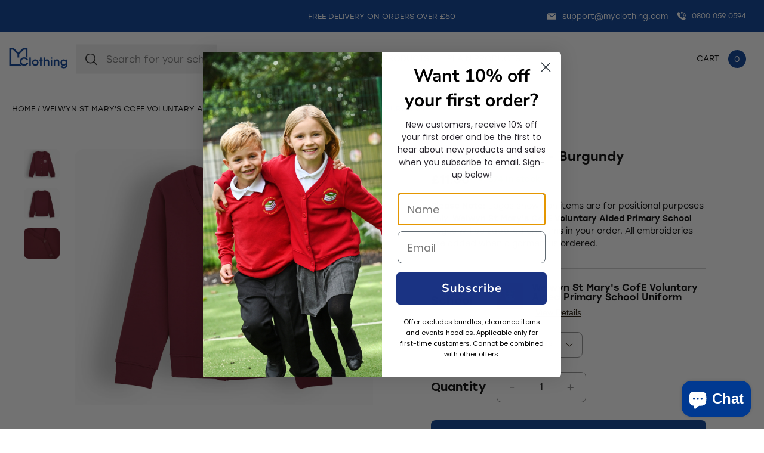

--- FILE ---
content_type: text/html; charset=utf-8
request_url: https://myclothing.com/collections/welwyn-st-marys-cofe-voluntary-aided-primary-school-5692/products/jersey-cardigan-burgundy
body_size: 101629
content:
<!doctype html>
<html lang="en">
  <head>
	<script src="//myclothing.com/cdn/shop/files/pandectes-rules.js?v=1761929383121517166"></script>
	

    <!-- Google Tag Manager -->
      <script>(function(w,d,s,l,i){w[l]=w[l]||[];w[l].push({'gtm.start':
      new Date().getTime(),event:'gtm.js'});var f=d.getElementsByTagName(s)[0],
      j=d.createElement(s),dl=l!='dataLayer'?'&l='+l:'';j.async=true;j.src=
      'https://www.googletagmanager.com/gtm.js?id='+i+dl;f.parentNode.insertBefore(j,f);
      })(window,document,'script','dataLayer','GTM-KLMGL95');</script>
    <!-- End Google Tag Manager -->
 
    <script src="https://sapi.negate.io/script/T6kLDkhDTwXfm3HI7e7KUw==?shop=myclothinguk.myshopify.com"></script>

    <!-- Basic page needs ================================================== -->
    <meta charset="utf-8">
    <meta http-equiv="X-UA-Compatible" content="IE=edge,chrome=1">
    
    <link rel="shortcut icon" href="//myclothing.com/cdn/shop/files/android-icon-192x192_64x.png?v=1653316191" type="image/png" />
    
    <title>
      Burgundy School Cardigan | MyClothing &ndash; My Clothing
    </title>
    
    <meta name="description" content="Shop our jersey, long-sleeved, burgundy school cardigan for girls - designed for stress-free washing and long-lasting colour. Embroidered to order.">
    
    <!-- Mobile Specific Metas -->
    <meta name="HandheldFriendly" content="True">
    <meta name="MobileOptimized" content="320">
    <meta name="viewport" content="width=device-width, initial-scale=1, maximum-scale=5">
    <!-- Helpers ================================================== -->
    
  <meta property="og:type" content="product">
  <meta property="og:title" content="Jersey Cardigan - Burgundy">
  
  <meta property="og:image" content="http://myclothing.com/cdn/shop/files/JERSEY-CARDIGAN-BURGUNDY_1-myc_grande.png?v=1707919460">
  <meta property="og:image:secure_url" content="https://myclothing.com/cdn/shop/files/JERSEY-CARDIGAN-BURGUNDY_1-myc_grande.png?v=1707919460">
  
  <meta property="og:image" content="http://myclothing.com/cdn/shop/files/JERSEY-CARDIGAN-BURGUNDY_3_grande.jpg?v=1707919483">
  <meta property="og:image:secure_url" content="https://myclothing.com/cdn/shop/files/JERSEY-CARDIGAN-BURGUNDY_3_grande.jpg?v=1707919483">
  
  <meta property="og:image" content="http://myclothing.com/cdn/shop/files/JERSEY-CARDIGAN-BURGUNDY_2_grande.jpg?v=1707919482">
  <meta property="og:image:secure_url" content="https://myclothing.com/cdn/shop/files/JERSEY-CARDIGAN-BURGUNDY_2_grande.jpg?v=1707919482">
  
  <meta property="og:price:amount" content="11.00">
  <meta property="og:price:currency" content="GBP">



  <meta property="og:description" content="Shop our jersey, long-sleeved, burgundy school cardigan for girls - designed for stress-free washing and long-lasting colour. Embroidered to order.">

  <meta property="og:url" content="https://myclothing.com/products/jersey-cardigan-burgundy">
  <meta property="og:site_name" content="My Clothing">


<meta name="twitter:card" content="summary">

  <meta name="twitter:title" content="Jersey Cardigan - Burgundy">
  <meta name="twitter:description" content="Our ~SCHOOLNAME~ cotton cardigans come in school agreed colours. The garments are designed to keep their colour longer, be comfy for school and stress-free washing.

Long Sleeves

~SCHOOLNAME~ approved for colour and embroidery. Embroidered to order.">
  <meta name="twitter:image" content="https://myclothing.com/cdn/shop/files/JERSEY-CARDIGAN-BURGUNDY_1-myc_medium.png?v=1707919460">
  <meta name="twitter:image:width" content="240">
  <meta name="twitter:image:height" content="240">


    <link rel="canonical" href="https://myclothing.com/products/jersey-cardigan-burgundy">
    <meta name="viewport" content="width=device-width,initial-scale=1">
    





<style type="text/css"> 
  
  
:root{
  
  --font-main:stolzl, sans-serif;
  --grey:#ddd;
  --border-grey:#ddd;
  --grey-light:#F3F3F3;
  --body-main-color:#2D2828; 
  --text-grey:#666;
  --accent-main:#003992;
  --accent-main-hover:#003992;
  --accent-lb:#5793F1; 
  --accent-lb-hover:#5793F1; 
  --accent-green:#0DA135;
  --accent-green-hover:#087826;
  --accent-blue:#003992;
  --accent-blue-hover:#002661;    
  --bxs-1:0px 0px 10px  #2d282814;
  --bdr-rad-1:15px;
  
  --gutter-unit:30px;
  --gutter-unit-xxs:calc(var(--gutter-unit) / 4);
  --gutter-unit-xs:calc(var(--gutter-unit)  / 3);
  --gutter-unit-s:calc(var(--gutter-unit)  / 2);
  --gutter-unit-r:calc(var(--gutter-unit) - 6px);
  --gutter-unit-m:calc(var(--gutter-unit)  * 2);
  --gutter-unit-l:calc(var(--gutter-unit)  * 3);
  --gutter-unit-xl:calc(var(--gutter-unit)  * 4);
  --gutter-unit-xxl:calc(var(--gutter-unit)  * 5);
  
  --mh-item-height:90px;
  --mh-logo-width:128px;
  
  --mh-search-width:357px;  
    
  --gallery-thumb-width:80px;
    
  --t-xxxs:1.1rem;  
  --t-xxs:1.2rem;
  --t-xs:1.3rem;
  --t-s:1.4rem;
  --t-r:1.6rem;
  --t-rm:1.8rem;
  --t-m:2rem;
  --t-ml:2.2rem;
  --t-l:3rem;
  --t-xl:4.5rem;
  --t-xxl:5.7rem;
  
  --ui-icon-xs:15px;
  --ui-icon-s:20px;
  
  --ls-xs:-0.1rem;
  --ls-s:-0.12rem;
  --ls-m:-0.15rem;
  --ls-l:-0.2rem;
  --ls-xl:-0.28rem;
  --ls-xxl:-0.4rem;

  --wbsk-se-gutter:10px;
  --wbsk-se-gutter-xxs:calc(10px / 4);
  --wbsk-se-gutter-xs:calc(10px / 3);
  --wbsk-se-gutter-s:calc(10px / 2);
  --wbsk-se-gutter-m:calc(10px * 2);
  --wbsk-se-gutter-l:calc(10px * 3);
  --wbsk-se-gutter-xl:calc(10px * 4);
  --wbsk-se-gutter-xxl:calc(10px * 5);
    
  }
    
  @media screen and (max-width: 1430px){  
    :root{
     --mh-search-width:235px;  
    }
  }
    

  @media screen and (max-width: 1024px){  
    :root{
          
      --mh-item-height:60px;
      --mh-logo-width:100px;
    }
  }
  
  @media screen and (max-width: 767px){  
    :root{
 
      --gutter-unit:18px;
        
      --t-xxs:1.2rem;
      --t-xs:1.3rem; 
      --t-s:1.4rem;
      --t-r:1.6rem;
      --t-rm:1.7rem;
      --t-m:1.85rem;
      --t-ml:2.15rem;
      --t-l:2.15rem;
      --t-xl:4rem;
      --t-xxl:4.5rem;
   
    }
  }

  
  

  
</style>


   
    <link href="//myclothing.com/cdn/shop/t/33/assets/style.main.css?v=156596596373515181191767690929" rel="stylesheet" type="text/css" media="all" />
    <link href="//myclothing.com/cdn/shop/t/33/assets/custom.css?v=40024404836246955851741168921" rel="stylesheet" type="text/css" media="all" />
    
    
    <link rel="preload" href="//myclothing.com/cdn/shop/t/33/assets/style.templates.product.css?v=8854358327938166981752675540" as="style" onload="this.onload=null;this.rel='stylesheet'">
    <noscript>
      <link rel="stylesheet" href="//myclothing.com/cdn/shop/t/33/assets/style.templates.product.css?v=8854358327938166981752675540">
    </noscript>  
    
    
    <link rel="preload" href="//myclothing.com/cdn/shop/t/33/assets/style.noneCritical.css?v=126367376654133301261767690929" as="style" onload="this.onload=null;this.rel='stylesheet'">
    <noscript>
      <link rel="stylesheet" href="//myclothing.com/cdn/shop/t/33/assets/style.noneCritical.css?v=126367376654133301261767690929">
    </noscript>  
    

    <script type="text/javascript">

/*! jQuery v3.6.0 | (c) OpenJS Foundation and other contributors | jquery.org/license */
!function(e,t){"use strict";"object"==typeof module&&"object"==typeof module.exports?module.exports=e.document?t(e,!0):function(e){if(!e.document)throw new Error("jQuery requires a window with a document");return t(e)}:t(e)}("undefined"!=typeof window?window:this,function(C,e){"use strict";var t=[],r=Object.getPrototypeOf,s=t.slice,g=t.flat?function(e){return t.flat.call(e)}:function(e){return t.concat.apply([],e)},u=t.push,i=t.indexOf,n={},o=n.toString,v=n.hasOwnProperty,a=v.toString,l=a.call(Object),y={},m=function(e){return"function"==typeof e&&"number"!=typeof e.nodeType&&"function"!=typeof e.item},x=function(e){return null!=e&&e===e.window},E=C.document,c={type:!0,src:!0,nonce:!0,noModule:!0};function b(e,t,n){var r,i,o=(n=n||E).createElement("script");if(o.text=e,t)for(r in c)(i=t[r]||t.getAttribute&&t.getAttribute(r))&&o.setAttribute(r,i);n.head.appendChild(o).parentNode.removeChild(o)}function w(e){return null==e?e+"":"object"==typeof e||"function"==typeof e?n[o.call(e)]||"object":typeof e}var f="3.6.0",S=function(e,t){return new S.fn.init(e,t)};function p(e){var t=!!e&&"length"in e&&e.length,n=w(e);return!m(e)&&!x(e)&&("array"===n||0===t||"number"==typeof t&&0<t&&t-1 in e)}S.fn=S.prototype={jquery:f,constructor:S,length:0,toArray:function(){return s.call(this)},get:function(e){return null==e?s.call(this):e<0?this[e+this.length]:this[e]},pushStack:function(e){var t=S.merge(this.constructor(),e);return t.prevObject=this,t},each:function(e){return S.each(this,e)},map:function(n){return this.pushStack(S.map(this,function(e,t){return n.call(e,t,e)}))},slice:function(){return this.pushStack(s.apply(this,arguments))},first:function(){return this.eq(0)},last:function(){return this.eq(-1)},even:function(){return this.pushStack(S.grep(this,function(e,t){return(t+1)%2}))},odd:function(){return this.pushStack(S.grep(this,function(e,t){return t%2}))},eq:function(e){var t=this.length,n=+e+(e<0?t:0);return this.pushStack(0<=n&&n<t?[this[n]]:[])},end:function(){return this.prevObject||this.constructor()},push:u,sort:t.sort,splice:t.splice},S.extend=S.fn.extend=function(){var e,t,n,r,i,o,a=arguments[0]||{},s=1,u=arguments.length,l=!1;for("boolean"==typeof a&&(l=a,a=arguments[s]||{},s++),"object"==typeof a||m(a)||(a={}),s===u&&(a=this,s--);s<u;s++)if(null!=(e=arguments[s]))for(t in e)r=e[t],"__proto__"!==t&&a!==r&&(l&&r&&(S.isPlainObject(r)||(i=Array.isArray(r)))?(n=a[t],o=i&&!Array.isArray(n)?[]:i||S.isPlainObject(n)?n:{},i=!1,a[t]=S.extend(l,o,r)):void 0!==r&&(a[t]=r));return a},S.extend({expando:"jQuery"+(f+Math.random()).replace(/\D/g,""),isReady:!0,error:function(e){throw new Error(e)},noop:function(){},isPlainObject:function(e){var t,n;return!(!e||"[object Object]"!==o.call(e))&&(!(t=r(e))||"function"==typeof(n=v.call(t,"constructor")&&t.constructor)&&a.call(n)===l)},isEmptyObject:function(e){var t;for(t in e)return!1;return!0},globalEval:function(e,t,n){b(e,{nonce:t&&t.nonce},n)},each:function(e,t){var n,r=0;if(p(e)){for(n=e.length;r<n;r++)if(!1===t.call(e[r],r,e[r]))break}else for(r in e)if(!1===t.call(e[r],r,e[r]))break;return e},makeArray:function(e,t){var n=t||[];return null!=e&&(p(Object(e))?S.merge(n,"string"==typeof e?[e]:e):u.call(n,e)),n},inArray:function(e,t,n){return null==t?-1:i.call(t,e,n)},merge:function(e,t){for(var n=+t.length,r=0,i=e.length;r<n;r++)e[i++]=t[r];return e.length=i,e},grep:function(e,t,n){for(var r=[],i=0,o=e.length,a=!n;i<o;i++)!t(e[i],i)!==a&&r.push(e[i]);return r},map:function(e,t,n){var r,i,o=0,a=[];if(p(e))for(r=e.length;o<r;o++)null!=(i=t(e[o],o,n))&&a.push(i);else for(o in e)null!=(i=t(e[o],o,n))&&a.push(i);return g(a)},guid:1,support:y}),"function"==typeof Symbol&&(S.fn[Symbol.iterator]=t[Symbol.iterator]),S.each("Boolean Number String Function Array Date RegExp Object Error Symbol".split(" "),function(e,t){n["[object "+t+"]"]=t.toLowerCase()});var d=function(n){var e,d,b,o,i,h,f,g,w,u,l,T,C,a,E,v,s,c,y,S="sizzle"+1*new Date,p=n.document,k=0,r=0,m=ue(),x=ue(),A=ue(),N=ue(),j=function(e,t){return e===t&&(l=!0),0},D={}.hasOwnProperty,t=[],q=t.pop,L=t.push,H=t.push,O=t.slice,P=function(e,t){for(var n=0,r=e.length;n<r;n++)if(e[n]===t)return n;return-1},R="checked|selected|async|autofocus|autoplay|controls|defer|disabled|hidden|ismap|loop|multiple|open|readonly|required|scoped",M="[\\x20\\t\\r\\n\\f]",I="(?:\\\\[\\da-fA-F]{1,6}"+M+"?|\\\\[^\\r\\n\\f]|[\\w-]|[^\0-\\x7f])+",W="\\["+M+"*("+I+")(?:"+M+"*([*^$|!~]?=)"+M+"*(?:'((?:\\\\.|[^\\\\'])*)'|\"((?:\\\\.|[^\\\\\"])*)\"|("+I+"))|)"+M+"*\\]",F=":("+I+")(?:\\((('((?:\\\\.|[^\\\\'])*)'|\"((?:\\\\.|[^\\\\\"])*)\")|((?:\\\\.|[^\\\\()[\\]]|"+W+")*)|.*)\\)|)",B=new RegExp(M+"+","g"),$=new RegExp("^"+M+"+|((?:^|[^\\\\])(?:\\\\.)*)"+M+"+$","g"),_=new RegExp("^"+M+"*,"+M+"*"),z=new RegExp("^"+M+"*([>+~]|"+M+")"+M+"*"),U=new RegExp(M+"|>"),X=new RegExp(F),V=new RegExp("^"+I+"$"),G={ID:new RegExp("^#("+I+")"),CLASS:new RegExp("^\\.("+I+")"),TAG:new RegExp("^("+I+"|[*])"),ATTR:new RegExp("^"+W),PSEUDO:new RegExp("^"+F),CHILD:new RegExp("^:(only|first|last|nth|nth-last)-(child|of-type)(?:\\("+M+"*(even|odd|(([+-]|)(\\d*)n|)"+M+"*(?:([+-]|)"+M+"*(\\d+)|))"+M+"*\\)|)","i"),bool:new RegExp("^(?:"+R+")$","i"),needsContext:new RegExp("^"+M+"*[>+~]|:(even|odd|eq|gt|lt|nth|first|last)(?:\\("+M+"*((?:-\\d)?\\d*)"+M+"*\\)|)(?=[^-]|$)","i")},Y=/HTML$/i,Q=/^(?:input|select|textarea|button)$/i,J=/^h\d$/i,K=/^[^{]+\{\s*\[native \w/,Z=/^(?:#([\w-]+)|(\w+)|\.([\w-]+))$/,ee=/[+~]/,te=new RegExp("\\\\[\\da-fA-F]{1,6}"+M+"?|\\\\([^\\r\\n\\f])","g"),ne=function(e,t){var n="0x"+e.slice(1)-65536;return t||(n<0?String.fromCharCode(n+65536):String.fromCharCode(n>>10|55296,1023&n|56320))},re=/([\0-\x1f\x7f]|^-?\d)|^-$|[^\0-\x1f\x7f-\uFFFF\w-]/g,ie=function(e,t){return t?"\0"===e?"\ufffd":e.slice(0,-1)+"\\"+e.charCodeAt(e.length-1).toString(16)+" ":"\\"+e},oe=function(){T()},ae=be(function(e){return!0===e.disabled&&"fieldset"===e.nodeName.toLowerCase()},{dir:"parentNode",next:"legend"});try{H.apply(t=O.call(p.childNodes),p.childNodes),t[p.childNodes.length].nodeType}catch(e){H={apply:t.length?function(e,t){L.apply(e,O.call(t))}:function(e,t){var n=e.length,r=0;while(e[n++]=t[r++]);e.length=n-1}}}function se(t,e,n,r){var i,o,a,s,u,l,c,f=e&&e.ownerDocument,p=e?e.nodeType:9;if(n=n||[],"string"!=typeof t||!t||1!==p&&9!==p&&11!==p)return n;if(!r&&(T(e),e=e||C,E)){if(11!==p&&(u=Z.exec(t)))if(i=u[1]){if(9===p){if(!(a=e.getElementById(i)))return n;if(a.id===i)return n.push(a),n}else if(f&&(a=f.getElementById(i))&&y(e,a)&&a.id===i)return n.push(a),n}else{if(u[2])return H.apply(n,e.getElementsByTagName(t)),n;if((i=u[3])&&d.getElementsByClassName&&e.getElementsByClassName)return H.apply(n,e.getElementsByClassName(i)),n}if(d.qsa&&!N[t+" "]&&(!v||!v.test(t))&&(1!==p||"object"!==e.nodeName.toLowerCase())){if(c=t,f=e,1===p&&(U.test(t)||z.test(t))){(f=ee.test(t)&&ye(e.parentNode)||e)===e&&d.scope||((s=e.getAttribute("id"))?s=s.replace(re,ie):e.setAttribute("id",s=S)),o=(l=h(t)).length;while(o--)l[o]=(s?"#"+s:":scope")+" "+xe(l[o]);c=l.join(",")}try{return H.apply(n,f.querySelectorAll(c)),n}catch(e){N(t,!0)}finally{s===S&&e.removeAttribute("id")}}}return g(t.replace($,"$1"),e,n,r)}function ue(){var r=[];return function e(t,n){return r.push(t+" ")>b.cacheLength&&delete e[r.shift()],e[t+" "]=n}}function le(e){return e[S]=!0,e}function ce(e){var t=C.createElement("fieldset");try{return!!e(t)}catch(e){return!1}finally{t.parentNode&&t.parentNode.removeChild(t),t=null}}function fe(e,t){var n=e.split("|"),r=n.length;while(r--)b.attrHandle[n[r]]=t}function pe(e,t){var n=t&&e,r=n&&1===e.nodeType&&1===t.nodeType&&e.sourceIndex-t.sourceIndex;if(r)return r;if(n)while(n=n.nextSibling)if(n===t)return-1;return e?1:-1}function de(t){return function(e){return"input"===e.nodeName.toLowerCase()&&e.type===t}}function he(n){return function(e){var t=e.nodeName.toLowerCase();return("input"===t||"button"===t)&&e.type===n}}function ge(t){return function(e){return"form"in e?e.parentNode&&!1===e.disabled?"label"in e?"label"in e.parentNode?e.parentNode.disabled===t:e.disabled===t:e.isDisabled===t||e.isDisabled!==!t&&ae(e)===t:e.disabled===t:"label"in e&&e.disabled===t}}function ve(a){return le(function(o){return o=+o,le(function(e,t){var n,r=a([],e.length,o),i=r.length;while(i--)e[n=r[i]]&&(e[n]=!(t[n]=e[n]))})})}function ye(e){return e&&"undefined"!=typeof e.getElementsByTagName&&e}for(e in d=se.support={},i=se.isXML=function(e){var t=e&&e.namespaceURI,n=e&&(e.ownerDocument||e).documentElement;return!Y.test(t||n&&n.nodeName||"HTML")},T=se.setDocument=function(e){var t,n,r=e?e.ownerDocument||e:p;return r!=C&&9===r.nodeType&&r.documentElement&&(a=(C=r).documentElement,E=!i(C),p!=C&&(n=C.defaultView)&&n.top!==n&&(n.addEventListener?n.addEventListener("unload",oe,!1):n.attachEvent&&n.attachEvent("onunload",oe)),d.scope=ce(function(e){return a.appendChild(e).appendChild(C.createElement("div")),"undefined"!=typeof e.querySelectorAll&&!e.querySelectorAll(":scope fieldset div").length}),d.attributes=ce(function(e){return e.className="i",!e.getAttribute("className")}),d.getElementsByTagName=ce(function(e){return e.appendChild(C.createComment("")),!e.getElementsByTagName("*").length}),d.getElementsByClassName=K.test(C.getElementsByClassName),d.getById=ce(function(e){return a.appendChild(e).id=S,!C.getElementsByName||!C.getElementsByName(S).length}),d.getById?(b.filter.ID=function(e){var t=e.replace(te,ne);return function(e){return e.getAttribute("id")===t}},b.find.ID=function(e,t){if("undefined"!=typeof t.getElementById&&E){var n=t.getElementById(e);return n?[n]:[]}}):(b.filter.ID=function(e){var n=e.replace(te,ne);return function(e){var t="undefined"!=typeof e.getAttributeNode&&e.getAttributeNode("id");return t&&t.value===n}},b.find.ID=function(e,t){if("undefined"!=typeof t.getElementById&&E){var n,r,i,o=t.getElementById(e);if(o){if((n=o.getAttributeNode("id"))&&n.value===e)return[o];i=t.getElementsByName(e),r=0;while(o=i[r++])if((n=o.getAttributeNode("id"))&&n.value===e)return[o]}return[]}}),b.find.TAG=d.getElementsByTagName?function(e,t){return"undefined"!=typeof t.getElementsByTagName?t.getElementsByTagName(e):d.qsa?t.querySelectorAll(e):void 0}:function(e,t){var n,r=[],i=0,o=t.getElementsByTagName(e);if("*"===e){while(n=o[i++])1===n.nodeType&&r.push(n);return r}return o},b.find.CLASS=d.getElementsByClassName&&function(e,t){if("undefined"!=typeof t.getElementsByClassName&&E)return t.getElementsByClassName(e)},s=[],v=[],(d.qsa=K.test(C.querySelectorAll))&&(ce(function(e){var t;a.appendChild(e).innerHTML="<a id='"+S+"'></a><select id='"+S+"-\r\\' msallowcapture=''><option selected=''></option></select>",e.querySelectorAll("[msallowcapture^='']").length&&v.push("[*^$]="+M+"*(?:''|\"\")"),e.querySelectorAll("[selected]").length||v.push("\\["+M+"*(?:value|"+R+")"),e.querySelectorAll("[id~="+S+"-]").length||v.push("~="),(t=C.createElement("input")).setAttribute("name",""),e.appendChild(t),e.querySelectorAll("[name='']").length||v.push("\\["+M+"*name"+M+"*="+M+"*(?:''|\"\")"),e.querySelectorAll(":checked").length||v.push(":checked"),e.querySelectorAll("a#"+S+"+*").length||v.push(".#.+[+~]"),e.querySelectorAll("\\\f"),v.push("[\\r\\n\\f]")}),ce(function(e){e.innerHTML="<a href='' disabled='disabled'></a><select disabled='disabled'><option/></select>";var t=C.createElement("input");t.setAttribute("type","hidden"),e.appendChild(t).setAttribute("name","D"),e.querySelectorAll("[name=d]").length&&v.push("name"+M+"*[*^$|!~]?="),2!==e.querySelectorAll(":enabled").length&&v.push(":enabled",":disabled"),a.appendChild(e).disabled=!0,2!==e.querySelectorAll(":disabled").length&&v.push(":enabled",":disabled"),e.querySelectorAll("*,:x"),v.push(",.*:")})),(d.matchesSelector=K.test(c=a.matches||a.webkitMatchesSelector||a.mozMatchesSelector||a.oMatchesSelector||a.msMatchesSelector))&&ce(function(e){d.disconnectedMatch=c.call(e,"*"),c.call(e,"[s!='']:x"),s.push("!=",F)}),v=v.length&&new RegExp(v.join("|")),s=s.length&&new RegExp(s.join("|")),t=K.test(a.compareDocumentPosition),y=t||K.test(a.contains)?function(e,t){var n=9===e.nodeType?e.documentElement:e,r=t&&t.parentNode;return e===r||!(!r||1!==r.nodeType||!(n.contains?n.contains(r):e.compareDocumentPosition&&16&e.compareDocumentPosition(r)))}:function(e,t){if(t)while(t=t.parentNode)if(t===e)return!0;return!1},j=t?function(e,t){if(e===t)return l=!0,0;var n=!e.compareDocumentPosition-!t.compareDocumentPosition;return n||(1&(n=(e.ownerDocument||e)==(t.ownerDocument||t)?e.compareDocumentPosition(t):1)||!d.sortDetached&&t.compareDocumentPosition(e)===n?e==C||e.ownerDocument==p&&y(p,e)?-1:t==C||t.ownerDocument==p&&y(p,t)?1:u?P(u,e)-P(u,t):0:4&n?-1:1)}:function(e,t){if(e===t)return l=!0,0;var n,r=0,i=e.parentNode,o=t.parentNode,a=[e],s=[t];if(!i||!o)return e==C?-1:t==C?1:i?-1:o?1:u?P(u,e)-P(u,t):0;if(i===o)return pe(e,t);n=e;while(n=n.parentNode)a.unshift(n);n=t;while(n=n.parentNode)s.unshift(n);while(a[r]===s[r])r++;return r?pe(a[r],s[r]):a[r]==p?-1:s[r]==p?1:0}),C},se.matches=function(e,t){return se(e,null,null,t)},se.matchesSelector=function(e,t){if(T(e),d.matchesSelector&&E&&!N[t+" "]&&(!s||!s.test(t))&&(!v||!v.test(t)))try{var n=c.call(e,t);if(n||d.disconnectedMatch||e.document&&11!==e.document.nodeType)return n}catch(e){N(t,!0)}return 0<se(t,C,null,[e]).length},se.contains=function(e,t){return(e.ownerDocument||e)!=C&&T(e),y(e,t)},se.attr=function(e,t){(e.ownerDocument||e)!=C&&T(e);var n=b.attrHandle[t.toLowerCase()],r=n&&D.call(b.attrHandle,t.toLowerCase())?n(e,t,!E):void 0;return void 0!==r?r:d.attributes||!E?e.getAttribute(t):(r=e.getAttributeNode(t))&&r.specified?r.value:null},se.escape=function(e){return(e+"").replace(re,ie)},se.error=function(e){throw new Error("Syntax error, unrecognized expression: "+e)},se.uniqueSort=function(e){var t,n=[],r=0,i=0;if(l=!d.detectDuplicates,u=!d.sortStable&&e.slice(0),e.sort(j),l){while(t=e[i++])t===e[i]&&(r=n.push(i));while(r--)e.splice(n[r],1)}return u=null,e},o=se.getText=function(e){var t,n="",r=0,i=e.nodeType;if(i){if(1===i||9===i||11===i){if("string"==typeof e.textContent)return e.textContent;for(e=e.firstChild;e;e=e.nextSibling)n+=o(e)}else if(3===i||4===i)return e.nodeValue}else while(t=e[r++])n+=o(t);return n},(b=se.selectors={cacheLength:50,createPseudo:le,match:G,attrHandle:{},find:{},relative:{">":{dir:"parentNode",first:!0}," ":{dir:"parentNode"},"+":{dir:"previousSibling",first:!0},"~":{dir:"previousSibling"}},preFilter:{ATTR:function(e){return e[1]=e[1].replace(te,ne),e[3]=(e[3]||e[4]||e[5]||"").replace(te,ne),"~="===e[2]&&(e[3]=" "+e[3]+" "),e.slice(0,4)},CHILD:function(e){return e[1]=e[1].toLowerCase(),"nth"===e[1].slice(0,3)?(e[3]||se.error(e[0]),e[4]=+(e[4]?e[5]+(e[6]||1):2*("even"===e[3]||"odd"===e[3])),e[5]=+(e[7]+e[8]||"odd"===e[3])):e[3]&&se.error(e[0]),e},PSEUDO:function(e){var t,n=!e[6]&&e[2];return G.CHILD.test(e[0])?null:(e[3]?e[2]=e[4]||e[5]||"":n&&X.test(n)&&(t=h(n,!0))&&(t=n.indexOf(")",n.length-t)-n.length)&&(e[0]=e[0].slice(0,t),e[2]=n.slice(0,t)),e.slice(0,3))}},filter:{TAG:function(e){var t=e.replace(te,ne).toLowerCase();return"*"===e?function(){return!0}:function(e){return e.nodeName&&e.nodeName.toLowerCase()===t}},CLASS:function(e){var t=m[e+" "];return t||(t=new RegExp("(^|"+M+")"+e+"("+M+"|$)"))&&m(e,function(e){return t.test("string"==typeof e.className&&e.className||"undefined"!=typeof e.getAttribute&&e.getAttribute("class")||"")})},ATTR:function(n,r,i){return function(e){var t=se.attr(e,n);return null==t?"!="===r:!r||(t+="","="===r?t===i:"!="===r?t!==i:"^="===r?i&&0===t.indexOf(i):"*="===r?i&&-1<t.indexOf(i):"$="===r?i&&t.slice(-i.length)===i:"~="===r?-1<(" "+t.replace(B," ")+" ").indexOf(i):"|="===r&&(t===i||t.slice(0,i.length+1)===i+"-"))}},CHILD:function(h,e,t,g,v){var y="nth"!==h.slice(0,3),m="last"!==h.slice(-4),x="of-type"===e;return 1===g&&0===v?function(e){return!!e.parentNode}:function(e,t,n){var r,i,o,a,s,u,l=y!==m?"nextSibling":"previousSibling",c=e.parentNode,f=x&&e.nodeName.toLowerCase(),p=!n&&!x,d=!1;if(c){if(y){while(l){a=e;while(a=a[l])if(x?a.nodeName.toLowerCase()===f:1===a.nodeType)return!1;u=l="only"===h&&!u&&"nextSibling"}return!0}if(u=[m?c.firstChild:c.lastChild],m&&p){d=(s=(r=(i=(o=(a=c)[S]||(a[S]={}))[a.uniqueID]||(o[a.uniqueID]={}))[h]||[])[0]===k&&r[1])&&r[2],a=s&&c.childNodes[s];while(a=++s&&a&&a[l]||(d=s=0)||u.pop())if(1===a.nodeType&&++d&&a===e){i[h]=[k,s,d];break}}else if(p&&(d=s=(r=(i=(o=(a=e)[S]||(a[S]={}))[a.uniqueID]||(o[a.uniqueID]={}))[h]||[])[0]===k&&r[1]),!1===d)while(a=++s&&a&&a[l]||(d=s=0)||u.pop())if((x?a.nodeName.toLowerCase()===f:1===a.nodeType)&&++d&&(p&&((i=(o=a[S]||(a[S]={}))[a.uniqueID]||(o[a.uniqueID]={}))[h]=[k,d]),a===e))break;return(d-=v)===g||d%g==0&&0<=d/g}}},PSEUDO:function(e,o){var t,a=b.pseudos[e]||b.setFilters[e.toLowerCase()]||se.error("unsupported pseudo: "+e);return a[S]?a(o):1<a.length?(t=[e,e,"",o],b.setFilters.hasOwnProperty(e.toLowerCase())?le(function(e,t){var n,r=a(e,o),i=r.length;while(i--)e[n=P(e,r[i])]=!(t[n]=r[i])}):function(e){return a(e,0,t)}):a}},pseudos:{not:le(function(e){var r=[],i=[],s=f(e.replace($,"$1"));return s[S]?le(function(e,t,n,r){var i,o=s(e,null,r,[]),a=e.length;while(a--)(i=o[a])&&(e[a]=!(t[a]=i))}):function(e,t,n){return r[0]=e,s(r,null,n,i),r[0]=null,!i.pop()}}),has:le(function(t){return function(e){return 0<se(t,e).length}}),contains:le(function(t){return t=t.replace(te,ne),function(e){return-1<(e.textContent||o(e)).indexOf(t)}}),lang:le(function(n){return V.test(n||"")||se.error("unsupported lang: "+n),n=n.replace(te,ne).toLowerCase(),function(e){var t;do{if(t=E?e.lang:e.getAttribute("xml:lang")||e.getAttribute("lang"))return(t=t.toLowerCase())===n||0===t.indexOf(n+"-")}while((e=e.parentNode)&&1===e.nodeType);return!1}}),target:function(e){var t=n.location&&n.location.hash;return t&&t.slice(1)===e.id},root:function(e){return e===a},focus:function(e){return e===C.activeElement&&(!C.hasFocus||C.hasFocus())&&!!(e.type||e.href||~e.tabIndex)},enabled:ge(!1),disabled:ge(!0),checked:function(e){var t=e.nodeName.toLowerCase();return"input"===t&&!!e.checked||"option"===t&&!!e.selected},selected:function(e){return e.parentNode&&e.parentNode.selectedIndex,!0===e.selected},empty:function(e){for(e=e.firstChild;e;e=e.nextSibling)if(e.nodeType<6)return!1;return!0},parent:function(e){return!b.pseudos.empty(e)},header:function(e){return J.test(e.nodeName)},input:function(e){return Q.test(e.nodeName)},button:function(e){var t=e.nodeName.toLowerCase();return"input"===t&&"button"===e.type||"button"===t},text:function(e){var t;return"input"===e.nodeName.toLowerCase()&&"text"===e.type&&(null==(t=e.getAttribute("type"))||"text"===t.toLowerCase())},first:ve(function(){return[0]}),last:ve(function(e,t){return[t-1]}),eq:ve(function(e,t,n){return[n<0?n+t:n]}),even:ve(function(e,t){for(var n=0;n<t;n+=2)e.push(n);return e}),odd:ve(function(e,t){for(var n=1;n<t;n+=2)e.push(n);return e}),lt:ve(function(e,t,n){for(var r=n<0?n+t:t<n?t:n;0<=--r;)e.push(r);return e}),gt:ve(function(e,t,n){for(var r=n<0?n+t:n;++r<t;)e.push(r);return e})}}).pseudos.nth=b.pseudos.eq,{radio:!0,checkbox:!0,file:!0,password:!0,image:!0})b.pseudos[e]=de(e);for(e in{submit:!0,reset:!0})b.pseudos[e]=he(e);function me(){}function xe(e){for(var t=0,n=e.length,r="";t<n;t++)r+=e[t].value;return r}function be(s,e,t){var u=e.dir,l=e.next,c=l||u,f=t&&"parentNode"===c,p=r++;return e.first?function(e,t,n){while(e=e[u])if(1===e.nodeType||f)return s(e,t,n);return!1}:function(e,t,n){var r,i,o,a=[k,p];if(n){while(e=e[u])if((1===e.nodeType||f)&&s(e,t,n))return!0}else while(e=e[u])if(1===e.nodeType||f)if(i=(o=e[S]||(e[S]={}))[e.uniqueID]||(o[e.uniqueID]={}),l&&l===e.nodeName.toLowerCase())e=e[u]||e;else{if((r=i[c])&&r[0]===k&&r[1]===p)return a[2]=r[2];if((i[c]=a)[2]=s(e,t,n))return!0}return!1}}function we(i){return 1<i.length?function(e,t,n){var r=i.length;while(r--)if(!i[r](e,t,n))return!1;return!0}:i[0]}function Te(e,t,n,r,i){for(var o,a=[],s=0,u=e.length,l=null!=t;s<u;s++)(o=e[s])&&(n&&!n(o,r,i)||(a.push(o),l&&t.push(s)));return a}function Ce(d,h,g,v,y,e){return v&&!v[S]&&(v=Ce(v)),y&&!y[S]&&(y=Ce(y,e)),le(function(e,t,n,r){var i,o,a,s=[],u=[],l=t.length,c=e||function(e,t,n){for(var r=0,i=t.length;r<i;r++)se(e,t[r],n);return n}(h||"*",n.nodeType?[n]:n,[]),f=!d||!e&&h?c:Te(c,s,d,n,r),p=g?y||(e?d:l||v)?[]:t:f;if(g&&g(f,p,n,r),v){i=Te(p,u),v(i,[],n,r),o=i.length;while(o--)(a=i[o])&&(p[u[o]]=!(f[u[o]]=a))}if(e){if(y||d){if(y){i=[],o=p.length;while(o--)(a=p[o])&&i.push(f[o]=a);y(null,p=[],i,r)}o=p.length;while(o--)(a=p[o])&&-1<(i=y?P(e,a):s[o])&&(e[i]=!(t[i]=a))}}else p=Te(p===t?p.splice(l,p.length):p),y?y(null,t,p,r):H.apply(t,p)})}function Ee(e){for(var i,t,n,r=e.length,o=b.relative[e[0].type],a=o||b.relative[" "],s=o?1:0,u=be(function(e){return e===i},a,!0),l=be(function(e){return-1<P(i,e)},a,!0),c=[function(e,t,n){var r=!o&&(n||t!==w)||((i=t).nodeType?u(e,t,n):l(e,t,n));return i=null,r}];s<r;s++)if(t=b.relative[e[s].type])c=[be(we(c),t)];else{if((t=b.filter[e[s].type].apply(null,e[s].matches))[S]){for(n=++s;n<r;n++)if(b.relative[e[n].type])break;return Ce(1<s&&we(c),1<s&&xe(e.slice(0,s-1).concat({value:" "===e[s-2].type?"*":""})).replace($,"$1"),t,s<n&&Ee(e.slice(s,n)),n<r&&Ee(e=e.slice(n)),n<r&&xe(e))}c.push(t)}return we(c)}return me.prototype=b.filters=b.pseudos,b.setFilters=new me,h=se.tokenize=function(e,t){var n,r,i,o,a,s,u,l=x[e+" "];if(l)return t?0:l.slice(0);a=e,s=[],u=b.preFilter;while(a){for(o in n&&!(r=_.exec(a))||(r&&(a=a.slice(r[0].length)||a),s.push(i=[])),n=!1,(r=z.exec(a))&&(n=r.shift(),i.push({value:n,type:r[0].replace($," ")}),a=a.slice(n.length)),b.filter)!(r=G[o].exec(a))||u[o]&&!(r=u[o](r))||(n=r.shift(),i.push({value:n,type:o,matches:r}),a=a.slice(n.length));if(!n)break}return t?a.length:a?se.error(e):x(e,s).slice(0)},f=se.compile=function(e,t){var n,v,y,m,x,r,i=[],o=[],a=A[e+" "];if(!a){t||(t=h(e)),n=t.length;while(n--)(a=Ee(t[n]))[S]?i.push(a):o.push(a);(a=A(e,(v=o,m=0<(y=i).length,x=0<v.length,r=function(e,t,n,r,i){var o,a,s,u=0,l="0",c=e&&[],f=[],p=w,d=e||x&&b.find.TAG("*",i),h=k+=null==p?1:Math.random()||.1,g=d.length;for(i&&(w=t==C||t||i);l!==g&&null!=(o=d[l]);l++){if(x&&o){a=0,t||o.ownerDocument==C||(T(o),n=!E);while(s=v[a++])if(s(o,t||C,n)){r.push(o);break}i&&(k=h)}m&&((o=!s&&o)&&u--,e&&c.push(o))}if(u+=l,m&&l!==u){a=0;while(s=y[a++])s(c,f,t,n);if(e){if(0<u)while(l--)c[l]||f[l]||(f[l]=q.call(r));f=Te(f)}H.apply(r,f),i&&!e&&0<f.length&&1<u+y.length&&se.uniqueSort(r)}return i&&(k=h,w=p),c},m?le(r):r))).selector=e}return a},g=se.select=function(e,t,n,r){var i,o,a,s,u,l="function"==typeof e&&e,c=!r&&h(e=l.selector||e);if(n=n||[],1===c.length){if(2<(o=c[0]=c[0].slice(0)).length&&"ID"===(a=o[0]).type&&9===t.nodeType&&E&&b.relative[o[1].type]){if(!(t=(b.find.ID(a.matches[0].replace(te,ne),t)||[])[0]))return n;l&&(t=t.parentNode),e=e.slice(o.shift().value.length)}i=G.needsContext.test(e)?0:o.length;while(i--){if(a=o[i],b.relative[s=a.type])break;if((u=b.find[s])&&(r=u(a.matches[0].replace(te,ne),ee.test(o[0].type)&&ye(t.parentNode)||t))){if(o.splice(i,1),!(e=r.length&&xe(o)))return H.apply(n,r),n;break}}}return(l||f(e,c))(r,t,!E,n,!t||ee.test(e)&&ye(t.parentNode)||t),n},d.sortStable=S.split("").sort(j).join("")===S,d.detectDuplicates=!!l,T(),d.sortDetached=ce(function(e){return 1&e.compareDocumentPosition(C.createElement("fieldset"))}),ce(function(e){return e.innerHTML="<a href='#'></a>","#"===e.firstChild.getAttribute("href")})||fe("type|href|height|width",function(e,t,n){if(!n)return e.getAttribute(t,"type"===t.toLowerCase()?1:2)}),d.attributes&&ce(function(e){return e.innerHTML="<input/>",e.firstChild.setAttribute("value",""),""===e.firstChild.getAttribute("value")})||fe("value",function(e,t,n){if(!n&&"input"===e.nodeName.toLowerCase())return e.defaultValue}),ce(function(e){return null==e.getAttribute("disabled")})||fe(R,function(e,t,n){var r;if(!n)return!0===e[t]?t.toLowerCase():(r=e.getAttributeNode(t))&&r.specified?r.value:null}),se}(C);S.find=d,S.expr=d.selectors,S.expr[":"]=S.expr.pseudos,S.uniqueSort=S.unique=d.uniqueSort,S.text=d.getText,S.isXMLDoc=d.isXML,S.contains=d.contains,S.escapeSelector=d.escape;var h=function(e,t,n){var r=[],i=void 0!==n;while((e=e[t])&&9!==e.nodeType)if(1===e.nodeType){if(i&&S(e).is(n))break;r.push(e)}return r},T=function(e,t){for(var n=[];e;e=e.nextSibling)1===e.nodeType&&e!==t&&n.push(e);return n},k=S.expr.match.needsContext;function A(e,t){return e.nodeName&&e.nodeName.toLowerCase()===t.toLowerCase()}var N=/^<([a-z][^\/\0>:\x20\t\r\n\f]*)[\x20\t\r\n\f]*\/?>(?:<\/\1>|)$/i;function j(e,n,r){return m(n)?S.grep(e,function(e,t){return!!n.call(e,t,e)!==r}):n.nodeType?S.grep(e,function(e){return e===n!==r}):"string"!=typeof n?S.grep(e,function(e){return-1<i.call(n,e)!==r}):S.filter(n,e,r)}S.filter=function(e,t,n){var r=t[0];return n&&(e=":not("+e+")"),1===t.length&&1===r.nodeType?S.find.matchesSelector(r,e)?[r]:[]:S.find.matches(e,S.grep(t,function(e){return 1===e.nodeType}))},S.fn.extend({find:function(e){var t,n,r=this.length,i=this;if("string"!=typeof e)return this.pushStack(S(e).filter(function(){for(t=0;t<r;t++)if(S.contains(i[t],this))return!0}));for(n=this.pushStack([]),t=0;t<r;t++)S.find(e,i[t],n);return 1<r?S.uniqueSort(n):n},filter:function(e){return this.pushStack(j(this,e||[],!1))},not:function(e){return this.pushStack(j(this,e||[],!0))},is:function(e){return!!j(this,"string"==typeof e&&k.test(e)?S(e):e||[],!1).length}});var D,q=/^(?:\s*(<[\w\W]+>)[^>]*|#([\w-]+))$/;(S.fn.init=function(e,t,n){var r,i;if(!e)return this;if(n=n||D,"string"==typeof e){if(!(r="<"===e[0]&&">"===e[e.length-1]&&3<=e.length?[null,e,null]:q.exec(e))||!r[1]&&t)return!t||t.jquery?(t||n).find(e):this.constructor(t).find(e);if(r[1]){if(t=t instanceof S?t[0]:t,S.merge(this,S.parseHTML(r[1],t&&t.nodeType?t.ownerDocument||t:E,!0)),N.test(r[1])&&S.isPlainObject(t))for(r in t)m(this[r])?this[r](t[r]):this.attr(r,t[r]);return this}return(i=E.getElementById(r[2]))&&(this[0]=i,this.length=1),this}return e.nodeType?(this[0]=e,this.length=1,this):m(e)?void 0!==n.ready?n.ready(e):e(S):S.makeArray(e,this)}).prototype=S.fn,D=S(E);var L=/^(?:parents|prev(?:Until|All))/,H={children:!0,contents:!0,next:!0,prev:!0};function O(e,t){while((e=e[t])&&1!==e.nodeType);return e}S.fn.extend({has:function(e){var t=S(e,this),n=t.length;return this.filter(function(){for(var e=0;e<n;e++)if(S.contains(this,t[e]))return!0})},closest:function(e,t){var n,r=0,i=this.length,o=[],a="string"!=typeof e&&S(e);if(!k.test(e))for(;r<i;r++)for(n=this[r];n&&n!==t;n=n.parentNode)if(n.nodeType<11&&(a?-1<a.index(n):1===n.nodeType&&S.find.matchesSelector(n,e))){o.push(n);break}return this.pushStack(1<o.length?S.uniqueSort(o):o)},index:function(e){return e?"string"==typeof e?i.call(S(e),this[0]):i.call(this,e.jquery?e[0]:e):this[0]&&this[0].parentNode?this.first().prevAll().length:-1},add:function(e,t){return this.pushStack(S.uniqueSort(S.merge(this.get(),S(e,t))))},addBack:function(e){return this.add(null==e?this.prevObject:this.prevObject.filter(e))}}),S.each({parent:function(e){var t=e.parentNode;return t&&11!==t.nodeType?t:null},parents:function(e){return h(e,"parentNode")},parentsUntil:function(e,t,n){return h(e,"parentNode",n)},next:function(e){return O(e,"nextSibling")},prev:function(e){return O(e,"previousSibling")},nextAll:function(e){return h(e,"nextSibling")},prevAll:function(e){return h(e,"previousSibling")},nextUntil:function(e,t,n){return h(e,"nextSibling",n)},prevUntil:function(e,t,n){return h(e,"previousSibling",n)},siblings:function(e){return T((e.parentNode||{}).firstChild,e)},children:function(e){return T(e.firstChild)},contents:function(e){return null!=e.contentDocument&&r(e.contentDocument)?e.contentDocument:(A(e,"template")&&(e=e.content||e),S.merge([],e.childNodes))}},function(r,i){S.fn[r]=function(e,t){var n=S.map(this,i,e);return"Until"!==r.slice(-5)&&(t=e),t&&"string"==typeof t&&(n=S.filter(t,n)),1<this.length&&(H[r]||S.uniqueSort(n),L.test(r)&&n.reverse()),this.pushStack(n)}});var P=/[^\x20\t\r\n\f]+/g;function R(e){return e}function M(e){throw e}function I(e,t,n,r){var i;try{e&&m(i=e.promise)?i.call(e).done(t).fail(n):e&&m(i=e.then)?i.call(e,t,n):t.apply(void 0,[e].slice(r))}catch(e){n.apply(void 0,[e])}}S.Callbacks=function(r){var e,n;r="string"==typeof r?(e=r,n={},S.each(e.match(P)||[],function(e,t){n[t]=!0}),n):S.extend({},r);var i,t,o,a,s=[],u=[],l=-1,c=function(){for(a=a||r.once,o=i=!0;u.length;l=-1){t=u.shift();while(++l<s.length)!1===s[l].apply(t[0],t[1])&&r.stopOnFalse&&(l=s.length,t=!1)}r.memory||(t=!1),i=!1,a&&(s=t?[]:"")},f={add:function(){return s&&(t&&!i&&(l=s.length-1,u.push(t)),function n(e){S.each(e,function(e,t){m(t)?r.unique&&f.has(t)||s.push(t):t&&t.length&&"string"!==w(t)&&n(t)})}(arguments),t&&!i&&c()),this},remove:function(){return S.each(arguments,function(e,t){var n;while(-1<(n=S.inArray(t,s,n)))s.splice(n,1),n<=l&&l--}),this},has:function(e){return e?-1<S.inArray(e,s):0<s.length},empty:function(){return s&&(s=[]),this},disable:function(){return a=u=[],s=t="",this},disabled:function(){return!s},lock:function(){return a=u=[],t||i||(s=t=""),this},locked:function(){return!!a},fireWith:function(e,t){return a||(t=[e,(t=t||[]).slice?t.slice():t],u.push(t),i||c()),this},fire:function(){return f.fireWith(this,arguments),this},fired:function(){return!!o}};return f},S.extend({Deferred:function(e){var o=[["notify","progress",S.Callbacks("memory"),S.Callbacks("memory"),2],["resolve","done",S.Callbacks("once memory"),S.Callbacks("once memory"),0,"resolved"],["reject","fail",S.Callbacks("once memory"),S.Callbacks("once memory"),1,"rejected"]],i="pending",a={state:function(){return i},always:function(){return s.done(arguments).fail(arguments),this},"catch":function(e){return a.then(null,e)},pipe:function(){var i=arguments;return S.Deferred(function(r){S.each(o,function(e,t){var n=m(i[t[4]])&&i[t[4]];s[t[1]](function(){var e=n&&n.apply(this,arguments);e&&m(e.promise)?e.promise().progress(r.notify).done(r.resolve).fail(r.reject):r[t[0]+"With"](this,n?[e]:arguments)})}),i=null}).promise()},then:function(t,n,r){var u=0;function l(i,o,a,s){return function(){var n=this,r=arguments,e=function(){var e,t;if(!(i<u)){if((e=a.apply(n,r))===o.promise())throw new TypeError("Thenable self-resolution");t=e&&("object"==typeof e||"function"==typeof e)&&e.then,m(t)?s?t.call(e,l(u,o,R,s),l(u,o,M,s)):(u++,t.call(e,l(u,o,R,s),l(u,o,M,s),l(u,o,R,o.notifyWith))):(a!==R&&(n=void 0,r=[e]),(s||o.resolveWith)(n,r))}},t=s?e:function(){try{e()}catch(e){S.Deferred.exceptionHook&&S.Deferred.exceptionHook(e,t.stackTrace),u<=i+1&&(a!==M&&(n=void 0,r=[e]),o.rejectWith(n,r))}};i?t():(S.Deferred.getStackHook&&(t.stackTrace=S.Deferred.getStackHook()),C.setTimeout(t))}}return S.Deferred(function(e){o[0][3].add(l(0,e,m(r)?r:R,e.notifyWith)),o[1][3].add(l(0,e,m(t)?t:R)),o[2][3].add(l(0,e,m(n)?n:M))}).promise()},promise:function(e){return null!=e?S.extend(e,a):a}},s={};return S.each(o,function(e,t){var n=t[2],r=t[5];a[t[1]]=n.add,r&&n.add(function(){i=r},o[3-e][2].disable,o[3-e][3].disable,o[0][2].lock,o[0][3].lock),n.add(t[3].fire),s[t[0]]=function(){return s[t[0]+"With"](this===s?void 0:this,arguments),this},s[t[0]+"With"]=n.fireWith}),a.promise(s),e&&e.call(s,s),s},when:function(e){var n=arguments.length,t=n,r=Array(t),i=s.call(arguments),o=S.Deferred(),a=function(t){return function(e){r[t]=this,i[t]=1<arguments.length?s.call(arguments):e,--n||o.resolveWith(r,i)}};if(n<=1&&(I(e,o.done(a(t)).resolve,o.reject,!n),"pending"===o.state()||m(i[t]&&i[t].then)))return o.then();while(t--)I(i[t],a(t),o.reject);return o.promise()}});var W=/^(Eval|Internal|Range|Reference|Syntax|Type|URI)Error$/;S.Deferred.exceptionHook=function(e,t){C.console&&C.console.warn&&e&&W.test(e.name)&&C.console.warn("jQuery.Deferred exception: "+e.message,e.stack,t)},S.readyException=function(e){C.setTimeout(function(){throw e})};var F=S.Deferred();function B(){E.removeEventListener("DOMContentLoaded",B),C.removeEventListener("load",B),S.ready()}S.fn.ready=function(e){return F.then(e)["catch"](function(e){S.readyException(e)}),this},S.extend({isReady:!1,readyWait:1,ready:function(e){(!0===e?--S.readyWait:S.isReady)||(S.isReady=!0)!==e&&0<--S.readyWait||F.resolveWith(E,[S])}}),S.ready.then=F.then,"complete"===E.readyState||"loading"!==E.readyState&&!E.documentElement.doScroll?C.setTimeout(S.ready):(E.addEventListener("DOMContentLoaded",B),C.addEventListener("load",B));var $=function(e,t,n,r,i,o,a){var s=0,u=e.length,l=null==n;if("object"===w(n))for(s in i=!0,n)$(e,t,s,n[s],!0,o,a);else if(void 0!==r&&(i=!0,m(r)||(a=!0),l&&(a?(t.call(e,r),t=null):(l=t,t=function(e,t,n){return l.call(S(e),n)})),t))for(;s<u;s++)t(e[s],n,a?r:r.call(e[s],s,t(e[s],n)));return i?e:l?t.call(e):u?t(e[0],n):o},_=/^-ms-/,z=/-([a-z])/g;function U(e,t){return t.toUpperCase()}function X(e){return e.replace(_,"ms-").replace(z,U)}var V=function(e){return 1===e.nodeType||9===e.nodeType||!+e.nodeType};function G(){this.expando=S.expando+G.uid++}G.uid=1,G.prototype={cache:function(e){var t=e[this.expando];return t||(t={},V(e)&&(e.nodeType?e[this.expando]=t:Object.defineProperty(e,this.expando,{value:t,configurable:!0}))),t},set:function(e,t,n){var r,i=this.cache(e);if("string"==typeof t)i[X(t)]=n;else for(r in t)i[X(r)]=t[r];return i},get:function(e,t){return void 0===t?this.cache(e):e[this.expando]&&e[this.expando][X(t)]},access:function(e,t,n){return void 0===t||t&&"string"==typeof t&&void 0===n?this.get(e,t):(this.set(e,t,n),void 0!==n?n:t)},remove:function(e,t){var n,r=e[this.expando];if(void 0!==r){if(void 0!==t){n=(t=Array.isArray(t)?t.map(X):(t=X(t))in r?[t]:t.match(P)||[]).length;while(n--)delete r[t[n]]}(void 0===t||S.isEmptyObject(r))&&(e.nodeType?e[this.expando]=void 0:delete e[this.expando])}},hasData:function(e){var t=e[this.expando];return void 0!==t&&!S.isEmptyObject(t)}};var Y=new G,Q=new G,J=/^(?:\{[\w\W]*\}|\[[\w\W]*\])$/,K=/[A-Z]/g;function Z(e,t,n){var r,i;if(void 0===n&&1===e.nodeType)if(r="data-"+t.replace(K,"-$&").toLowerCase(),"string"==typeof(n=e.getAttribute(r))){try{n="true"===(i=n)||"false"!==i&&("null"===i?null:i===+i+""?+i:J.test(i)?JSON.parse(i):i)}catch(e){}Q.set(e,t,n)}else n=void 0;return n}S.extend({hasData:function(e){return Q.hasData(e)||Y.hasData(e)},data:function(e,t,n){return Q.access(e,t,n)},removeData:function(e,t){Q.remove(e,t)},_data:function(e,t,n){return Y.access(e,t,n)},_removeData:function(e,t){Y.remove(e,t)}}),S.fn.extend({data:function(n,e){var t,r,i,o=this[0],a=o&&o.attributes;if(void 0===n){if(this.length&&(i=Q.get(o),1===o.nodeType&&!Y.get(o,"hasDataAttrs"))){t=a.length;while(t--)a[t]&&0===(r=a[t].name).indexOf("data-")&&(r=X(r.slice(5)),Z(o,r,i[r]));Y.set(o,"hasDataAttrs",!0)}return i}return"object"==typeof n?this.each(function(){Q.set(this,n)}):$(this,function(e){var t;if(o&&void 0===e)return void 0!==(t=Q.get(o,n))?t:void 0!==(t=Z(o,n))?t:void 0;this.each(function(){Q.set(this,n,e)})},null,e,1<arguments.length,null,!0)},removeData:function(e){return this.each(function(){Q.remove(this,e)})}}),S.extend({queue:function(e,t,n){var r;if(e)return t=(t||"fx")+"queue",r=Y.get(e,t),n&&(!r||Array.isArray(n)?r=Y.access(e,t,S.makeArray(n)):r.push(n)),r||[]},dequeue:function(e,t){t=t||"fx";var n=S.queue(e,t),r=n.length,i=n.shift(),o=S._queueHooks(e,t);"inprogress"===i&&(i=n.shift(),r--),i&&("fx"===t&&n.unshift("inprogress"),delete o.stop,i.call(e,function(){S.dequeue(e,t)},o)),!r&&o&&o.empty.fire()},_queueHooks:function(e,t){var n=t+"queueHooks";return Y.get(e,n)||Y.access(e,n,{empty:S.Callbacks("once memory").add(function(){Y.remove(e,[t+"queue",n])})})}}),S.fn.extend({queue:function(t,n){var e=2;return"string"!=typeof t&&(n=t,t="fx",e--),arguments.length<e?S.queue(this[0],t):void 0===n?this:this.each(function(){var e=S.queue(this,t,n);S._queueHooks(this,t),"fx"===t&&"inprogress"!==e[0]&&S.dequeue(this,t)})},dequeue:function(e){return this.each(function(){S.dequeue(this,e)})},clearQueue:function(e){return this.queue(e||"fx",[])},promise:function(e,t){var n,r=1,i=S.Deferred(),o=this,a=this.length,s=function(){--r||i.resolveWith(o,[o])};"string"!=typeof e&&(t=e,e=void 0),e=e||"fx";while(a--)(n=Y.get(o[a],e+"queueHooks"))&&n.empty&&(r++,n.empty.add(s));return s(),i.promise(t)}});var ee=/[+-]?(?:\d*\.|)\d+(?:[eE][+-]?\d+|)/.source,te=new RegExp("^(?:([+-])=|)("+ee+")([a-z%]*)$","i"),ne=["Top","Right","Bottom","Left"],re=E.documentElement,ie=function(e){return S.contains(e.ownerDocument,e)},oe={composed:!0};re.getRootNode&&(ie=function(e){return S.contains(e.ownerDocument,e)||e.getRootNode(oe)===e.ownerDocument});var ae=function(e,t){return"none"===(e=t||e).style.display||""===e.style.display&&ie(e)&&"none"===S.css(e,"display")};function se(e,t,n,r){var i,o,a=20,s=r?function(){return r.cur()}:function(){return S.css(e,t,"")},u=s(),l=n&&n[3]||(S.cssNumber[t]?"":"px"),c=e.nodeType&&(S.cssNumber[t]||"px"!==l&&+u)&&te.exec(S.css(e,t));if(c&&c[3]!==l){u/=2,l=l||c[3],c=+u||1;while(a--)S.style(e,t,c+l),(1-o)*(1-(o=s()/u||.5))<=0&&(a=0),c/=o;c*=2,S.style(e,t,c+l),n=n||[]}return n&&(c=+c||+u||0,i=n[1]?c+(n[1]+1)*n[2]:+n[2],r&&(r.unit=l,r.start=c,r.end=i)),i}var ue={};function le(e,t){for(var n,r,i,o,a,s,u,l=[],c=0,f=e.length;c<f;c++)(r=e[c]).style&&(n=r.style.display,t?("none"===n&&(l[c]=Y.get(r,"display")||null,l[c]||(r.style.display="")),""===r.style.display&&ae(r)&&(l[c]=(u=a=o=void 0,a=(i=r).ownerDocument,s=i.nodeName,(u=ue[s])||(o=a.body.appendChild(a.createElement(s)),u=S.css(o,"display"),o.parentNode.removeChild(o),"none"===u&&(u="block"),ue[s]=u)))):"none"!==n&&(l[c]="none",Y.set(r,"display",n)));for(c=0;c<f;c++)null!=l[c]&&(e[c].style.display=l[c]);return e}S.fn.extend({show:function(){return le(this,!0)},hide:function(){return le(this)},toggle:function(e){return"boolean"==typeof e?e?this.show():this.hide():this.each(function(){ae(this)?S(this).show():S(this).hide()})}});var ce,fe,pe=/^(?:checkbox|radio)$/i,de=/<([a-z][^\/\0>\x20\t\r\n\f]*)/i,he=/^$|^module$|\/(?:java|ecma)script/i;ce=E.createDocumentFragment().appendChild(E.createElement("div")),(fe=E.createElement("input")).setAttribute("type","radio"),fe.setAttribute("checked","checked"),fe.setAttribute("name","t"),ce.appendChild(fe),y.checkClone=ce.cloneNode(!0).cloneNode(!0).lastChild.checked,ce.innerHTML="<textarea>x</textarea>",y.noCloneChecked=!!ce.cloneNode(!0).lastChild.defaultValue,ce.innerHTML="<option></option>",y.option=!!ce.lastChild;var ge={thead:[1,"<table>","</table>"],col:[2,"<table><colgroup>","</colgroup></table>"],tr:[2,"<table><tbody>","</tbody></table>"],td:[3,"<table><tbody><tr>","</tr></tbody></table>"],_default:[0,"",""]};function ve(e,t){var n;return n="undefined"!=typeof e.getElementsByTagName?e.getElementsByTagName(t||"*"):"undefined"!=typeof e.querySelectorAll?e.querySelectorAll(t||"*"):[],void 0===t||t&&A(e,t)?S.merge([e],n):n}function ye(e,t){for(var n=0,r=e.length;n<r;n++)Y.set(e[n],"globalEval",!t||Y.get(t[n],"globalEval"))}ge.tbody=ge.tfoot=ge.colgroup=ge.caption=ge.thead,ge.th=ge.td,y.option||(ge.optgroup=ge.option=[1,"<select multiple='multiple'>","</select>"]);var me=/<|&#?\w+;/;function xe(e,t,n,r,i){for(var o,a,s,u,l,c,f=t.createDocumentFragment(),p=[],d=0,h=e.length;d<h;d++)if((o=e[d])||0===o)if("object"===w(o))S.merge(p,o.nodeType?[o]:o);else if(me.test(o)){a=a||f.appendChild(t.createElement("div")),s=(de.exec(o)||["",""])[1].toLowerCase(),u=ge[s]||ge._default,a.innerHTML=u[1]+S.htmlPrefilter(o)+u[2],c=u[0];while(c--)a=a.lastChild;S.merge(p,a.childNodes),(a=f.firstChild).textContent=""}else p.push(t.createTextNode(o));f.textContent="",d=0;while(o=p[d++])if(r&&-1<S.inArray(o,r))i&&i.push(o);else if(l=ie(o),a=ve(f.appendChild(o),"script"),l&&ye(a),n){c=0;while(o=a[c++])he.test(o.type||"")&&n.push(o)}return f}var be=/^([^.]*)(?:\.(.+)|)/;function we(){return!0}function Te(){return!1}function Ce(e,t){return e===function(){try{return E.activeElement}catch(e){}}()==("focus"===t)}function Ee(e,t,n,r,i,o){var a,s;if("object"==typeof t){for(s in"string"!=typeof n&&(r=r||n,n=void 0),t)Ee(e,s,n,r,t[s],o);return e}if(null==r&&null==i?(i=n,r=n=void 0):null==i&&("string"==typeof n?(i=r,r=void 0):(i=r,r=n,n=void 0)),!1===i)i=Te;else if(!i)return e;return 1===o&&(a=i,(i=function(e){return S().off(e),a.apply(this,arguments)}).guid=a.guid||(a.guid=S.guid++)),e.each(function(){S.event.add(this,t,i,r,n)})}function Se(e,i,o){o?(Y.set(e,i,!1),S.event.add(e,i,{namespace:!1,handler:function(e){var t,n,r=Y.get(this,i);if(1&e.isTrigger&&this[i]){if(r.length)(S.event.special[i]||{}).delegateType&&e.stopPropagation();else if(r=s.call(arguments),Y.set(this,i,r),t=o(this,i),this[i](),r!==(n=Y.get(this,i))||t?Y.set(this,i,!1):n={},r!==n)return e.stopImmediatePropagation(),e.preventDefault(),n&&n.value}else r.length&&(Y.set(this,i,{value:S.event.trigger(S.extend(r[0],S.Event.prototype),r.slice(1),this)}),e.stopImmediatePropagation())}})):void 0===Y.get(e,i)&&S.event.add(e,i,we)}S.event={global:{},add:function(t,e,n,r,i){var o,a,s,u,l,c,f,p,d,h,g,v=Y.get(t);if(V(t)){n.handler&&(n=(o=n).handler,i=o.selector),i&&S.find.matchesSelector(re,i),n.guid||(n.guid=S.guid++),(u=v.events)||(u=v.events=Object.create(null)),(a=v.handle)||(a=v.handle=function(e){return"undefined"!=typeof S&&S.event.triggered!==e.type?S.event.dispatch.apply(t,arguments):void 0}),l=(e=(e||"").match(P)||[""]).length;while(l--)d=g=(s=be.exec(e[l])||[])[1],h=(s[2]||"").split(".").sort(),d&&(f=S.event.special[d]||{},d=(i?f.delegateType:f.bindType)||d,f=S.event.special[d]||{},c=S.extend({type:d,origType:g,data:r,handler:n,guid:n.guid,selector:i,needsContext:i&&S.expr.match.needsContext.test(i),namespace:h.join(".")},o),(p=u[d])||((p=u[d]=[]).delegateCount=0,f.setup&&!1!==f.setup.call(t,r,h,a)||t.addEventListener&&t.addEventListener(d,a)),f.add&&(f.add.call(t,c),c.handler.guid||(c.handler.guid=n.guid)),i?p.splice(p.delegateCount++,0,c):p.push(c),S.event.global[d]=!0)}},remove:function(e,t,n,r,i){var o,a,s,u,l,c,f,p,d,h,g,v=Y.hasData(e)&&Y.get(e);if(v&&(u=v.events)){l=(t=(t||"").match(P)||[""]).length;while(l--)if(d=g=(s=be.exec(t[l])||[])[1],h=(s[2]||"").split(".").sort(),d){f=S.event.special[d]||{},p=u[d=(r?f.delegateType:f.bindType)||d]||[],s=s[2]&&new RegExp("(^|\\.)"+h.join("\\.(?:.*\\.|)")+"(\\.|$)"),a=o=p.length;while(o--)c=p[o],!i&&g!==c.origType||n&&n.guid!==c.guid||s&&!s.test(c.namespace)||r&&r!==c.selector&&("**"!==r||!c.selector)||(p.splice(o,1),c.selector&&p.delegateCount--,f.remove&&f.remove.call(e,c));a&&!p.length&&(f.teardown&&!1!==f.teardown.call(e,h,v.handle)||S.removeEvent(e,d,v.handle),delete u[d])}else for(d in u)S.event.remove(e,d+t[l],n,r,!0);S.isEmptyObject(u)&&Y.remove(e,"handle events")}},dispatch:function(e){var t,n,r,i,o,a,s=new Array(arguments.length),u=S.event.fix(e),l=(Y.get(this,"events")||Object.create(null))[u.type]||[],c=S.event.special[u.type]||{};for(s[0]=u,t=1;t<arguments.length;t++)s[t]=arguments[t];if(u.delegateTarget=this,!c.preDispatch||!1!==c.preDispatch.call(this,u)){a=S.event.handlers.call(this,u,l),t=0;while((i=a[t++])&&!u.isPropagationStopped()){u.currentTarget=i.elem,n=0;while((o=i.handlers[n++])&&!u.isImmediatePropagationStopped())u.rnamespace&&!1!==o.namespace&&!u.rnamespace.test(o.namespace)||(u.handleObj=o,u.data=o.data,void 0!==(r=((S.event.special[o.origType]||{}).handle||o.handler).apply(i.elem,s))&&!1===(u.result=r)&&(u.preventDefault(),u.stopPropagation()))}return c.postDispatch&&c.postDispatch.call(this,u),u.result}},handlers:function(e,t){var n,r,i,o,a,s=[],u=t.delegateCount,l=e.target;if(u&&l.nodeType&&!("click"===e.type&&1<=e.button))for(;l!==this;l=l.parentNode||this)if(1===l.nodeType&&("click"!==e.type||!0!==l.disabled)){for(o=[],a={},n=0;n<u;n++)void 0===a[i=(r=t[n]).selector+" "]&&(a[i]=r.needsContext?-1<S(i,this).index(l):S.find(i,this,null,[l]).length),a[i]&&o.push(r);o.length&&s.push({elem:l,handlers:o})}return l=this,u<t.length&&s.push({elem:l,handlers:t.slice(u)}),s},addProp:function(t,e){Object.defineProperty(S.Event.prototype,t,{enumerable:!0,configurable:!0,get:m(e)?function(){if(this.originalEvent)return e(this.originalEvent)}:function(){if(this.originalEvent)return this.originalEvent[t]},set:function(e){Object.defineProperty(this,t,{enumerable:!0,configurable:!0,writable:!0,value:e})}})},fix:function(e){return e[S.expando]?e:new S.Event(e)},special:{load:{noBubble:!0},click:{setup:function(e){var t=this||e;return pe.test(t.type)&&t.click&&A(t,"input")&&Se(t,"click",we),!1},trigger:function(e){var t=this||e;return pe.test(t.type)&&t.click&&A(t,"input")&&Se(t,"click"),!0},_default:function(e){var t=e.target;return pe.test(t.type)&&t.click&&A(t,"input")&&Y.get(t,"click")||A(t,"a")}},beforeunload:{postDispatch:function(e){void 0!==e.result&&e.originalEvent&&(e.originalEvent.returnValue=e.result)}}}},S.removeEvent=function(e,t,n){e.removeEventListener&&e.removeEventListener(t,n)},S.Event=function(e,t){if(!(this instanceof S.Event))return new S.Event(e,t);e&&e.type?(this.originalEvent=e,this.type=e.type,this.isDefaultPrevented=e.defaultPrevented||void 0===e.defaultPrevented&&!1===e.returnValue?we:Te,this.target=e.target&&3===e.target.nodeType?e.target.parentNode:e.target,this.currentTarget=e.currentTarget,this.relatedTarget=e.relatedTarget):this.type=e,t&&S.extend(this,t),this.timeStamp=e&&e.timeStamp||Date.now(),this[S.expando]=!0},S.Event.prototype={constructor:S.Event,isDefaultPrevented:Te,isPropagationStopped:Te,isImmediatePropagationStopped:Te,isSimulated:!1,preventDefault:function(){var e=this.originalEvent;this.isDefaultPrevented=we,e&&!this.isSimulated&&e.preventDefault()},stopPropagation:function(){var e=this.originalEvent;this.isPropagationStopped=we,e&&!this.isSimulated&&e.stopPropagation()},stopImmediatePropagation:function(){var e=this.originalEvent;this.isImmediatePropagationStopped=we,e&&!this.isSimulated&&e.stopImmediatePropagation(),this.stopPropagation()}},S.each({altKey:!0,bubbles:!0,cancelable:!0,changedTouches:!0,ctrlKey:!0,detail:!0,eventPhase:!0,metaKey:!0,pageX:!0,pageY:!0,shiftKey:!0,view:!0,"char":!0,code:!0,charCode:!0,key:!0,keyCode:!0,button:!0,buttons:!0,clientX:!0,clientY:!0,offsetX:!0,offsetY:!0,pointerId:!0,pointerType:!0,screenX:!0,screenY:!0,targetTouches:!0,toElement:!0,touches:!0,which:!0},S.event.addProp),S.each({focus:"focusin",blur:"focusout"},function(e,t){S.event.special[e]={setup:function(){return Se(this,e,Ce),!1},trigger:function(){return Se(this,e),!0},_default:function(){return!0},delegateType:t}}),S.each({mouseenter:"mouseover",mouseleave:"mouseout",pointerenter:"pointerover",pointerleave:"pointerout"},function(e,i){S.event.special[e]={delegateType:i,bindType:i,handle:function(e){var t,n=e.relatedTarget,r=e.handleObj;return n&&(n===this||S.contains(this,n))||(e.type=r.origType,t=r.handler.apply(this,arguments),e.type=i),t}}}),S.fn.extend({on:function(e,t,n,r){return Ee(this,e,t,n,r)},one:function(e,t,n,r){return Ee(this,e,t,n,r,1)},off:function(e,t,n){var r,i;if(e&&e.preventDefault&&e.handleObj)return r=e.handleObj,S(e.delegateTarget).off(r.namespace?r.origType+"."+r.namespace:r.origType,r.selector,r.handler),this;if("object"==typeof e){for(i in e)this.off(i,t,e[i]);return this}return!1!==t&&"function"!=typeof t||(n=t,t=void 0),!1===n&&(n=Te),this.each(function(){S.event.remove(this,e,n,t)})}});var ke=/<script|<style|<link/i,Ae=/checked\s*(?:[^=]|=\s*.checked.)/i,Ne=/^\s*<!(?:\[CDATA\[|--)|(?:\]\]|--)>\s*$/g;function je(e,t){return A(e,"table")&&A(11!==t.nodeType?t:t.firstChild,"tr")&&S(e).children("tbody")[0]||e}function De(e){return e.type=(null!==e.getAttribute("type"))+"/"+e.type,e}function qe(e){return"true/"===(e.type||"").slice(0,5)?e.type=e.type.slice(5):e.removeAttribute("type"),e}function Le(e,t){var n,r,i,o,a,s;if(1===t.nodeType){if(Y.hasData(e)&&(s=Y.get(e).events))for(i in Y.remove(t,"handle events"),s)for(n=0,r=s[i].length;n<r;n++)S.event.add(t,i,s[i][n]);Q.hasData(e)&&(o=Q.access(e),a=S.extend({},o),Q.set(t,a))}}function He(n,r,i,o){r=g(r);var e,t,a,s,u,l,c=0,f=n.length,p=f-1,d=r[0],h=m(d);if(h||1<f&&"string"==typeof d&&!y.checkClone&&Ae.test(d))return n.each(function(e){var t=n.eq(e);h&&(r[0]=d.call(this,e,t.html())),He(t,r,i,o)});if(f&&(t=(e=xe(r,n[0].ownerDocument,!1,n,o)).firstChild,1===e.childNodes.length&&(e=t),t||o)){for(s=(a=S.map(ve(e,"script"),De)).length;c<f;c++)u=e,c!==p&&(u=S.clone(u,!0,!0),s&&S.merge(a,ve(u,"script"))),i.call(n[c],u,c);if(s)for(l=a[a.length-1].ownerDocument,S.map(a,qe),c=0;c<s;c++)u=a[c],he.test(u.type||"")&&!Y.access(u,"globalEval")&&S.contains(l,u)&&(u.src&&"module"!==(u.type||"").toLowerCase()?S._evalUrl&&!u.noModule&&S._evalUrl(u.src,{nonce:u.nonce||u.getAttribute("nonce")},l):b(u.textContent.replace(Ne,""),u,l))}return n}function Oe(e,t,n){for(var r,i=t?S.filter(t,e):e,o=0;null!=(r=i[o]);o++)n||1!==r.nodeType||S.cleanData(ve(r)),r.parentNode&&(n&&ie(r)&&ye(ve(r,"script")),r.parentNode.removeChild(r));return e}S.extend({htmlPrefilter:function(e){return e},clone:function(e,t,n){var r,i,o,a,s,u,l,c=e.cloneNode(!0),f=ie(e);if(!(y.noCloneChecked||1!==e.nodeType&&11!==e.nodeType||S.isXMLDoc(e)))for(a=ve(c),r=0,i=(o=ve(e)).length;r<i;r++)s=o[r],u=a[r],void 0,"input"===(l=u.nodeName.toLowerCase())&&pe.test(s.type)?u.checked=s.checked:"input"!==l&&"textarea"!==l||(u.defaultValue=s.defaultValue);if(t)if(n)for(o=o||ve(e),a=a||ve(c),r=0,i=o.length;r<i;r++)Le(o[r],a[r]);else Le(e,c);return 0<(a=ve(c,"script")).length&&ye(a,!f&&ve(e,"script")),c},cleanData:function(e){for(var t,n,r,i=S.event.special,o=0;void 0!==(n=e[o]);o++)if(V(n)){if(t=n[Y.expando]){if(t.events)for(r in t.events)i[r]?S.event.remove(n,r):S.removeEvent(n,r,t.handle);n[Y.expando]=void 0}n[Q.expando]&&(n[Q.expando]=void 0)}}}),S.fn.extend({detach:function(e){return Oe(this,e,!0)},remove:function(e){return Oe(this,e)},text:function(e){return $(this,function(e){return void 0===e?S.text(this):this.empty().each(function(){1!==this.nodeType&&11!==this.nodeType&&9!==this.nodeType||(this.textContent=e)})},null,e,arguments.length)},append:function(){return He(this,arguments,function(e){1!==this.nodeType&&11!==this.nodeType&&9!==this.nodeType||je(this,e).appendChild(e)})},prepend:function(){return He(this,arguments,function(e){if(1===this.nodeType||11===this.nodeType||9===this.nodeType){var t=je(this,e);t.insertBefore(e,t.firstChild)}})},before:function(){return He(this,arguments,function(e){this.parentNode&&this.parentNode.insertBefore(e,this)})},after:function(){return He(this,arguments,function(e){this.parentNode&&this.parentNode.insertBefore(e,this.nextSibling)})},empty:function(){for(var e,t=0;null!=(e=this[t]);t++)1===e.nodeType&&(S.cleanData(ve(e,!1)),e.textContent="");return this},clone:function(e,t){return e=null!=e&&e,t=null==t?e:t,this.map(function(){return S.clone(this,e,t)})},html:function(e){return $(this,function(e){var t=this[0]||{},n=0,r=this.length;if(void 0===e&&1===t.nodeType)return t.innerHTML;if("string"==typeof e&&!ke.test(e)&&!ge[(de.exec(e)||["",""])[1].toLowerCase()]){e=S.htmlPrefilter(e);try{for(;n<r;n++)1===(t=this[n]||{}).nodeType&&(S.cleanData(ve(t,!1)),t.innerHTML=e);t=0}catch(e){}}t&&this.empty().append(e)},null,e,arguments.length)},replaceWith:function(){var n=[];return He(this,arguments,function(e){var t=this.parentNode;S.inArray(this,n)<0&&(S.cleanData(ve(this)),t&&t.replaceChild(e,this))},n)}}),S.each({appendTo:"append",prependTo:"prepend",insertBefore:"before",insertAfter:"after",replaceAll:"replaceWith"},function(e,a){S.fn[e]=function(e){for(var t,n=[],r=S(e),i=r.length-1,o=0;o<=i;o++)t=o===i?this:this.clone(!0),S(r[o])[a](t),u.apply(n,t.get());return this.pushStack(n)}});var Pe=new RegExp("^("+ee+")(?!px)[a-z%]+$","i"),Re=function(e){var t=e.ownerDocument.defaultView;return t&&t.opener||(t=C),t.getComputedStyle(e)},Me=function(e,t,n){var r,i,o={};for(i in t)o[i]=e.style[i],e.style[i]=t[i];for(i in r=n.call(e),t)e.style[i]=o[i];return r},Ie=new RegExp(ne.join("|"),"i");function We(e,t,n){var r,i,o,a,s=e.style;return(n=n||Re(e))&&(""!==(a=n.getPropertyValue(t)||n[t])||ie(e)||(a=S.style(e,t)),!y.pixelBoxStyles()&&Pe.test(a)&&Ie.test(t)&&(r=s.width,i=s.minWidth,o=s.maxWidth,s.minWidth=s.maxWidth=s.width=a,a=n.width,s.width=r,s.minWidth=i,s.maxWidth=o)),void 0!==a?a+"":a}function Fe(e,t){return{get:function(){if(!e())return(this.get=t).apply(this,arguments);delete this.get}}}!function(){function e(){if(l){u.style.cssText="position:absolute;left:-11111px;width:60px;margin-top:1px;padding:0;border:0",l.style.cssText="position:relative;display:block;box-sizing:border-box;overflow:scroll;margin:auto;border:1px;padding:1px;width:60%;top:1%",re.appendChild(u).appendChild(l);var e=C.getComputedStyle(l);n="1%"!==e.top,s=12===t(e.marginLeft),l.style.right="60%",o=36===t(e.right),r=36===t(e.width),l.style.position="absolute",i=12===t(l.offsetWidth/3),re.removeChild(u),l=null}}function t(e){return Math.round(parseFloat(e))}var n,r,i,o,a,s,u=E.createElement("div"),l=E.createElement("div");l.style&&(l.style.backgroundClip="content-box",l.cloneNode(!0).style.backgroundClip="",y.clearCloneStyle="content-box"===l.style.backgroundClip,S.extend(y,{boxSizingReliable:function(){return e(),r},pixelBoxStyles:function(){return e(),o},pixelPosition:function(){return e(),n},reliableMarginLeft:function(){return e(),s},scrollboxSize:function(){return e(),i},reliableTrDimensions:function(){var e,t,n,r;return null==a&&(e=E.createElement("table"),t=E.createElement("tr"),n=E.createElement("div"),e.style.cssText="position:absolute;left:-11111px;border-collapse:separate",t.style.cssText="border:1px solid",t.style.height="1px",n.style.height="9px",n.style.display="block",re.appendChild(e).appendChild(t).appendChild(n),r=C.getComputedStyle(t),a=parseInt(r.height,10)+parseInt(r.borderTopWidth,10)+parseInt(r.borderBottomWidth,10)===t.offsetHeight,re.removeChild(e)),a}}))}();var Be=["Webkit","Moz","ms"],$e=E.createElement("div").style,_e={};function ze(e){var t=S.cssProps[e]||_e[e];return t||(e in $e?e:_e[e]=function(e){var t=e[0].toUpperCase()+e.slice(1),n=Be.length;while(n--)if((e=Be[n]+t)in $e)return e}(e)||e)}var Ue=/^(none|table(?!-c[ea]).+)/,Xe=/^--/,Ve={position:"absolute",visibility:"hidden",display:"block"},Ge={letterSpacing:"0",fontWeight:"400"};function Ye(e,t,n){var r=te.exec(t);return r?Math.max(0,r[2]-(n||0))+(r[3]||"px"):t}function Qe(e,t,n,r,i,o){var a="width"===t?1:0,s=0,u=0;if(n===(r?"border":"content"))return 0;for(;a<4;a+=2)"margin"===n&&(u+=S.css(e,n+ne[a],!0,i)),r?("content"===n&&(u-=S.css(e,"padding"+ne[a],!0,i)),"margin"!==n&&(u-=S.css(e,"border"+ne[a]+"Width",!0,i))):(u+=S.css(e,"padding"+ne[a],!0,i),"padding"!==n?u+=S.css(e,"border"+ne[a]+"Width",!0,i):s+=S.css(e,"border"+ne[a]+"Width",!0,i));return!r&&0<=o&&(u+=Math.max(0,Math.ceil(e["offset"+t[0].toUpperCase()+t.slice(1)]-o-u-s-.5))||0),u}function Je(e,t,n){var r=Re(e),i=(!y.boxSizingReliable()||n)&&"border-box"===S.css(e,"boxSizing",!1,r),o=i,a=We(e,t,r),s="offset"+t[0].toUpperCase()+t.slice(1);if(Pe.test(a)){if(!n)return a;a="auto"}return(!y.boxSizingReliable()&&i||!y.reliableTrDimensions()&&A(e,"tr")||"auto"===a||!parseFloat(a)&&"inline"===S.css(e,"display",!1,r))&&e.getClientRects().length&&(i="border-box"===S.css(e,"boxSizing",!1,r),(o=s in e)&&(a=e[s])),(a=parseFloat(a)||0)+Qe(e,t,n||(i?"border":"content"),o,r,a)+"px"}function Ke(e,t,n,r,i){return new Ke.prototype.init(e,t,n,r,i)}S.extend({cssHooks:{opacity:{get:function(e,t){if(t){var n=We(e,"opacity");return""===n?"1":n}}}},cssNumber:{animationIterationCount:!0,columnCount:!0,fillOpacity:!0,flexGrow:!0,flexShrink:!0,fontWeight:!0,gridArea:!0,gridColumn:!0,gridColumnEnd:!0,gridColumnStart:!0,gridRow:!0,gridRowEnd:!0,gridRowStart:!0,lineHeight:!0,opacity:!0,order:!0,orphans:!0,widows:!0,zIndex:!0,zoom:!0},cssProps:{},style:function(e,t,n,r){if(e&&3!==e.nodeType&&8!==e.nodeType&&e.style){var i,o,a,s=X(t),u=Xe.test(t),l=e.style;if(u||(t=ze(s)),a=S.cssHooks[t]||S.cssHooks[s],void 0===n)return a&&"get"in a&&void 0!==(i=a.get(e,!1,r))?i:l[t];"string"===(o=typeof n)&&(i=te.exec(n))&&i[1]&&(n=se(e,t,i),o="number"),null!=n&&n==n&&("number"!==o||u||(n+=i&&i[3]||(S.cssNumber[s]?"":"px")),y.clearCloneStyle||""!==n||0!==t.indexOf("background")||(l[t]="inherit"),a&&"set"in a&&void 0===(n=a.set(e,n,r))||(u?l.setProperty(t,n):l[t]=n))}},css:function(e,t,n,r){var i,o,a,s=X(t);return Xe.test(t)||(t=ze(s)),(a=S.cssHooks[t]||S.cssHooks[s])&&"get"in a&&(i=a.get(e,!0,n)),void 0===i&&(i=We(e,t,r)),"normal"===i&&t in Ge&&(i=Ge[t]),""===n||n?(o=parseFloat(i),!0===n||isFinite(o)?o||0:i):i}}),S.each(["height","width"],function(e,u){S.cssHooks[u]={get:function(e,t,n){if(t)return!Ue.test(S.css(e,"display"))||e.getClientRects().length&&e.getBoundingClientRect().width?Je(e,u,n):Me(e,Ve,function(){return Je(e,u,n)})},set:function(e,t,n){var r,i=Re(e),o=!y.scrollboxSize()&&"absolute"===i.position,a=(o||n)&&"border-box"===S.css(e,"boxSizing",!1,i),s=n?Qe(e,u,n,a,i):0;return a&&o&&(s-=Math.ceil(e["offset"+u[0].toUpperCase()+u.slice(1)]-parseFloat(i[u])-Qe(e,u,"border",!1,i)-.5)),s&&(r=te.exec(t))&&"px"!==(r[3]||"px")&&(e.style[u]=t,t=S.css(e,u)),Ye(0,t,s)}}}),S.cssHooks.marginLeft=Fe(y.reliableMarginLeft,function(e,t){if(t)return(parseFloat(We(e,"marginLeft"))||e.getBoundingClientRect().left-Me(e,{marginLeft:0},function(){return e.getBoundingClientRect().left}))+"px"}),S.each({margin:"",padding:"",border:"Width"},function(i,o){S.cssHooks[i+o]={expand:function(e){for(var t=0,n={},r="string"==typeof e?e.split(" "):[e];t<4;t++)n[i+ne[t]+o]=r[t]||r[t-2]||r[0];return n}},"margin"!==i&&(S.cssHooks[i+o].set=Ye)}),S.fn.extend({css:function(e,t){return $(this,function(e,t,n){var r,i,o={},a=0;if(Array.isArray(t)){for(r=Re(e),i=t.length;a<i;a++)o[t[a]]=S.css(e,t[a],!1,r);return o}return void 0!==n?S.style(e,t,n):S.css(e,t)},e,t,1<arguments.length)}}),((S.Tween=Ke).prototype={constructor:Ke,init:function(e,t,n,r,i,o){this.elem=e,this.prop=n,this.easing=i||S.easing._default,this.options=t,this.start=this.now=this.cur(),this.end=r,this.unit=o||(S.cssNumber[n]?"":"px")},cur:function(){var e=Ke.propHooks[this.prop];return e&&e.get?e.get(this):Ke.propHooks._default.get(this)},run:function(e){var t,n=Ke.propHooks[this.prop];return this.options.duration?this.pos=t=S.easing[this.easing](e,this.options.duration*e,0,1,this.options.duration):this.pos=t=e,this.now=(this.end-this.start)*t+this.start,this.options.step&&this.options.step.call(this.elem,this.now,this),n&&n.set?n.set(this):Ke.propHooks._default.set(this),this}}).init.prototype=Ke.prototype,(Ke.propHooks={_default:{get:function(e){var t;return 1!==e.elem.nodeType||null!=e.elem[e.prop]&&null==e.elem.style[e.prop]?e.elem[e.prop]:(t=S.css(e.elem,e.prop,""))&&"auto"!==t?t:0},set:function(e){S.fx.step[e.prop]?S.fx.step[e.prop](e):1!==e.elem.nodeType||!S.cssHooks[e.prop]&&null==e.elem.style[ze(e.prop)]?e.elem[e.prop]=e.now:S.style(e.elem,e.prop,e.now+e.unit)}}}).scrollTop=Ke.propHooks.scrollLeft={set:function(e){e.elem.nodeType&&e.elem.parentNode&&(e.elem[e.prop]=e.now)}},S.easing={linear:function(e){return e},swing:function(e){return.5-Math.cos(e*Math.PI)/2},_default:"swing"},S.fx=Ke.prototype.init,S.fx.step={};var Ze,et,tt,nt,rt=/^(?:toggle|show|hide)$/,it=/queueHooks$/;function ot(){et&&(!1===E.hidden&&C.requestAnimationFrame?C.requestAnimationFrame(ot):C.setTimeout(ot,S.fx.interval),S.fx.tick())}function at(){return C.setTimeout(function(){Ze=void 0}),Ze=Date.now()}function st(e,t){var n,r=0,i={height:e};for(t=t?1:0;r<4;r+=2-t)i["margin"+(n=ne[r])]=i["padding"+n]=e;return t&&(i.opacity=i.width=e),i}function ut(e,t,n){for(var r,i=(lt.tweeners[t]||[]).concat(lt.tweeners["*"]),o=0,a=i.length;o<a;o++)if(r=i[o].call(n,t,e))return r}function lt(o,e,t){var n,a,r=0,i=lt.prefilters.length,s=S.Deferred().always(function(){delete u.elem}),u=function(){if(a)return!1;for(var e=Ze||at(),t=Math.max(0,l.startTime+l.duration-e),n=1-(t/l.duration||0),r=0,i=l.tweens.length;r<i;r++)l.tweens[r].run(n);return s.notifyWith(o,[l,n,t]),n<1&&i?t:(i||s.notifyWith(o,[l,1,0]),s.resolveWith(o,[l]),!1)},l=s.promise({elem:o,props:S.extend({},e),opts:S.extend(!0,{specialEasing:{},easing:S.easing._default},t),originalProperties:e,originalOptions:t,startTime:Ze||at(),duration:t.duration,tweens:[],createTween:function(e,t){var n=S.Tween(o,l.opts,e,t,l.opts.specialEasing[e]||l.opts.easing);return l.tweens.push(n),n},stop:function(e){var t=0,n=e?l.tweens.length:0;if(a)return this;for(a=!0;t<n;t++)l.tweens[t].run(1);return e?(s.notifyWith(o,[l,1,0]),s.resolveWith(o,[l,e])):s.rejectWith(o,[l,e]),this}}),c=l.props;for(!function(e,t){var n,r,i,o,a;for(n in e)if(i=t[r=X(n)],o=e[n],Array.isArray(o)&&(i=o[1],o=e[n]=o[0]),n!==r&&(e[r]=o,delete e[n]),(a=S.cssHooks[r])&&"expand"in a)for(n in o=a.expand(o),delete e[r],o)n in e||(e[n]=o[n],t[n]=i);else t[r]=i}(c,l.opts.specialEasing);r<i;r++)if(n=lt.prefilters[r].call(l,o,c,l.opts))return m(n.stop)&&(S._queueHooks(l.elem,l.opts.queue).stop=n.stop.bind(n)),n;return S.map(c,ut,l),m(l.opts.start)&&l.opts.start.call(o,l),l.progress(l.opts.progress).done(l.opts.done,l.opts.complete).fail(l.opts.fail).always(l.opts.always),S.fx.timer(S.extend(u,{elem:o,anim:l,queue:l.opts.queue})),l}S.Animation=S.extend(lt,{tweeners:{"*":[function(e,t){var n=this.createTween(e,t);return se(n.elem,e,te.exec(t),n),n}]},tweener:function(e,t){m(e)?(t=e,e=["*"]):e=e.match(P);for(var n,r=0,i=e.length;r<i;r++)n=e[r],lt.tweeners[n]=lt.tweeners[n]||[],lt.tweeners[n].unshift(t)},prefilters:[function(e,t,n){var r,i,o,a,s,u,l,c,f="width"in t||"height"in t,p=this,d={},h=e.style,g=e.nodeType&&ae(e),v=Y.get(e,"fxshow");for(r in n.queue||(null==(a=S._queueHooks(e,"fx")).unqueued&&(a.unqueued=0,s=a.empty.fire,a.empty.fire=function(){a.unqueued||s()}),a.unqueued++,p.always(function(){p.always(function(){a.unqueued--,S.queue(e,"fx").length||a.empty.fire()})})),t)if(i=t[r],rt.test(i)){if(delete t[r],o=o||"toggle"===i,i===(g?"hide":"show")){if("show"!==i||!v||void 0===v[r])continue;g=!0}d[r]=v&&v[r]||S.style(e,r)}if((u=!S.isEmptyObject(t))||!S.isEmptyObject(d))for(r in f&&1===e.nodeType&&(n.overflow=[h.overflow,h.overflowX,h.overflowY],null==(l=v&&v.display)&&(l=Y.get(e,"display")),"none"===(c=S.css(e,"display"))&&(l?c=l:(le([e],!0),l=e.style.display||l,c=S.css(e,"display"),le([e]))),("inline"===c||"inline-block"===c&&null!=l)&&"none"===S.css(e,"float")&&(u||(p.done(function(){h.display=l}),null==l&&(c=h.display,l="none"===c?"":c)),h.display="inline-block")),n.overflow&&(h.overflow="hidden",p.always(function(){h.overflow=n.overflow[0],h.overflowX=n.overflow[1],h.overflowY=n.overflow[2]})),u=!1,d)u||(v?"hidden"in v&&(g=v.hidden):v=Y.access(e,"fxshow",{display:l}),o&&(v.hidden=!g),g&&le([e],!0),p.done(function(){for(r in g||le([e]),Y.remove(e,"fxshow"),d)S.style(e,r,d[r])})),u=ut(g?v[r]:0,r,p),r in v||(v[r]=u.start,g&&(u.end=u.start,u.start=0))}],prefilter:function(e,t){t?lt.prefilters.unshift(e):lt.prefilters.push(e)}}),S.speed=function(e,t,n){var r=e&&"object"==typeof e?S.extend({},e):{complete:n||!n&&t||m(e)&&e,duration:e,easing:n&&t||t&&!m(t)&&t};return S.fx.off?r.duration=0:"number"!=typeof r.duration&&(r.duration in S.fx.speeds?r.duration=S.fx.speeds[r.duration]:r.duration=S.fx.speeds._default),null!=r.queue&&!0!==r.queue||(r.queue="fx"),r.old=r.complete,r.complete=function(){m(r.old)&&r.old.call(this),r.queue&&S.dequeue(this,r.queue)},r},S.fn.extend({fadeTo:function(e,t,n,r){return this.filter(ae).css("opacity",0).show().end().animate({opacity:t},e,n,r)},animate:function(t,e,n,r){var i=S.isEmptyObject(t),o=S.speed(e,n,r),a=function(){var e=lt(this,S.extend({},t),o);(i||Y.get(this,"finish"))&&e.stop(!0)};return a.finish=a,i||!1===o.queue?this.each(a):this.queue(o.queue,a)},stop:function(i,e,o){var a=function(e){var t=e.stop;delete e.stop,t(o)};return"string"!=typeof i&&(o=e,e=i,i=void 0),e&&this.queue(i||"fx",[]),this.each(function(){var e=!0,t=null!=i&&i+"queueHooks",n=S.timers,r=Y.get(this);if(t)r[t]&&r[t].stop&&a(r[t]);else for(t in r)r[t]&&r[t].stop&&it.test(t)&&a(r[t]);for(t=n.length;t--;)n[t].elem!==this||null!=i&&n[t].queue!==i||(n[t].anim.stop(o),e=!1,n.splice(t,1));!e&&o||S.dequeue(this,i)})},finish:function(a){return!1!==a&&(a=a||"fx"),this.each(function(){var e,t=Y.get(this),n=t[a+"queue"],r=t[a+"queueHooks"],i=S.timers,o=n?n.length:0;for(t.finish=!0,S.queue(this,a,[]),r&&r.stop&&r.stop.call(this,!0),e=i.length;e--;)i[e].elem===this&&i[e].queue===a&&(i[e].anim.stop(!0),i.splice(e,1));for(e=0;e<o;e++)n[e]&&n[e].finish&&n[e].finish.call(this);delete t.finish})}}),S.each(["toggle","show","hide"],function(e,r){var i=S.fn[r];S.fn[r]=function(e,t,n){return null==e||"boolean"==typeof e?i.apply(this,arguments):this.animate(st(r,!0),e,t,n)}}),S.each({slideDown:st("show"),slideUp:st("hide"),slideToggle:st("toggle"),fadeIn:{opacity:"show"},fadeOut:{opacity:"hide"},fadeToggle:{opacity:"toggle"}},function(e,r){S.fn[e]=function(e,t,n){return this.animate(r,e,t,n)}}),S.timers=[],S.fx.tick=function(){var e,t=0,n=S.timers;for(Ze=Date.now();t<n.length;t++)(e=n[t])()||n[t]!==e||n.splice(t--,1);n.length||S.fx.stop(),Ze=void 0},S.fx.timer=function(e){S.timers.push(e),S.fx.start()},S.fx.interval=13,S.fx.start=function(){et||(et=!0,ot())},S.fx.stop=function(){et=null},S.fx.speeds={slow:600,fast:200,_default:400},S.fn.delay=function(r,e){return r=S.fx&&S.fx.speeds[r]||r,e=e||"fx",this.queue(e,function(e,t){var n=C.setTimeout(e,r);t.stop=function(){C.clearTimeout(n)}})},tt=E.createElement("input"),nt=E.createElement("select").appendChild(E.createElement("option")),tt.type="checkbox",y.checkOn=""!==tt.value,y.optSelected=nt.selected,(tt=E.createElement("input")).value="t",tt.type="radio",y.radioValue="t"===tt.value;var ct,ft=S.expr.attrHandle;S.fn.extend({attr:function(e,t){return $(this,S.attr,e,t,1<arguments.length)},removeAttr:function(e){return this.each(function(){S.removeAttr(this,e)})}}),S.extend({attr:function(e,t,n){var r,i,o=e.nodeType;if(3!==o&&8!==o&&2!==o)return"undefined"==typeof e.getAttribute?S.prop(e,t,n):(1===o&&S.isXMLDoc(e)||(i=S.attrHooks[t.toLowerCase()]||(S.expr.match.bool.test(t)?ct:void 0)),void 0!==n?null===n?void S.removeAttr(e,t):i&&"set"in i&&void 0!==(r=i.set(e,n,t))?r:(e.setAttribute(t,n+""),n):i&&"get"in i&&null!==(r=i.get(e,t))?r:null==(r=S.find.attr(e,t))?void 0:r)},attrHooks:{type:{set:function(e,t){if(!y.radioValue&&"radio"===t&&A(e,"input")){var n=e.value;return e.setAttribute("type",t),n&&(e.value=n),t}}}},removeAttr:function(e,t){var n,r=0,i=t&&t.match(P);if(i&&1===e.nodeType)while(n=i[r++])e.removeAttribute(n)}}),ct={set:function(e,t,n){return!1===t?S.removeAttr(e,n):e.setAttribute(n,n),n}},S.each(S.expr.match.bool.source.match(/\w+/g),function(e,t){var a=ft[t]||S.find.attr;ft[t]=function(e,t,n){var r,i,o=t.toLowerCase();return n||(i=ft[o],ft[o]=r,r=null!=a(e,t,n)?o:null,ft[o]=i),r}});var pt=/^(?:input|select|textarea|button)$/i,dt=/^(?:a|area)$/i;function ht(e){return(e.match(P)||[]).join(" ")}function gt(e){return e.getAttribute&&e.getAttribute("class")||""}function vt(e){return Array.isArray(e)?e:"string"==typeof e&&e.match(P)||[]}S.fn.extend({prop:function(e,t){return $(this,S.prop,e,t,1<arguments.length)},removeProp:function(e){return this.each(function(){delete this[S.propFix[e]||e]})}}),S.extend({prop:function(e,t,n){var r,i,o=e.nodeType;if(3!==o&&8!==o&&2!==o)return 1===o&&S.isXMLDoc(e)||(t=S.propFix[t]||t,i=S.propHooks[t]),void 0!==n?i&&"set"in i&&void 0!==(r=i.set(e,n,t))?r:e[t]=n:i&&"get"in i&&null!==(r=i.get(e,t))?r:e[t]},propHooks:{tabIndex:{get:function(e){var t=S.find.attr(e,"tabindex");return t?parseInt(t,10):pt.test(e.nodeName)||dt.test(e.nodeName)&&e.href?0:-1}}},propFix:{"for":"htmlFor","class":"className"}}),y.optSelected||(S.propHooks.selected={get:function(e){var t=e.parentNode;return t&&t.parentNode&&t.parentNode.selectedIndex,null},set:function(e){var t=e.parentNode;t&&(t.selectedIndex,t.parentNode&&t.parentNode.selectedIndex)}}),S.each(["tabIndex","readOnly","maxLength","cellSpacing","cellPadding","rowSpan","colSpan","useMap","frameBorder","contentEditable"],function(){S.propFix[this.toLowerCase()]=this}),S.fn.extend({addClass:function(t){var e,n,r,i,o,a,s,u=0;if(m(t))return this.each(function(e){S(this).addClass(t.call(this,e,gt(this)))});if((e=vt(t)).length)while(n=this[u++])if(i=gt(n),r=1===n.nodeType&&" "+ht(i)+" "){a=0;while(o=e[a++])r.indexOf(" "+o+" ")<0&&(r+=o+" ");i!==(s=ht(r))&&n.setAttribute("class",s)}return this},removeClass:function(t){var e,n,r,i,o,a,s,u=0;if(m(t))return this.each(function(e){S(this).removeClass(t.call(this,e,gt(this)))});if(!arguments.length)return this.attr("class","");if((e=vt(t)).length)while(n=this[u++])if(i=gt(n),r=1===n.nodeType&&" "+ht(i)+" "){a=0;while(o=e[a++])while(-1<r.indexOf(" "+o+" "))r=r.replace(" "+o+" "," ");i!==(s=ht(r))&&n.setAttribute("class",s)}return this},toggleClass:function(i,t){var o=typeof i,a="string"===o||Array.isArray(i);return"boolean"==typeof t&&a?t?this.addClass(i):this.removeClass(i):m(i)?this.each(function(e){S(this).toggleClass(i.call(this,e,gt(this),t),t)}):this.each(function(){var e,t,n,r;if(a){t=0,n=S(this),r=vt(i);while(e=r[t++])n.hasClass(e)?n.removeClass(e):n.addClass(e)}else void 0!==i&&"boolean"!==o||((e=gt(this))&&Y.set(this,"__className__",e),this.setAttribute&&this.setAttribute("class",e||!1===i?"":Y.get(this,"__className__")||""))})},hasClass:function(e){var t,n,r=0;t=" "+e+" ";while(n=this[r++])if(1===n.nodeType&&-1<(" "+ht(gt(n))+" ").indexOf(t))return!0;return!1}});var yt=/\r/g;S.fn.extend({val:function(n){var r,e,i,t=this[0];return arguments.length?(i=m(n),this.each(function(e){var t;1===this.nodeType&&(null==(t=i?n.call(this,e,S(this).val()):n)?t="":"number"==typeof t?t+="":Array.isArray(t)&&(t=S.map(t,function(e){return null==e?"":e+""})),(r=S.valHooks[this.type]||S.valHooks[this.nodeName.toLowerCase()])&&"set"in r&&void 0!==r.set(this,t,"value")||(this.value=t))})):t?(r=S.valHooks[t.type]||S.valHooks[t.nodeName.toLowerCase()])&&"get"in r&&void 0!==(e=r.get(t,"value"))?e:"string"==typeof(e=t.value)?e.replace(yt,""):null==e?"":e:void 0}}),S.extend({valHooks:{option:{get:function(e){var t=S.find.attr(e,"value");return null!=t?t:ht(S.text(e))}},select:{get:function(e){var t,n,r,i=e.options,o=e.selectedIndex,a="select-one"===e.type,s=a?null:[],u=a?o+1:i.length;for(r=o<0?u:a?o:0;r<u;r++)if(((n=i[r]).selected||r===o)&&!n.disabled&&(!n.parentNode.disabled||!A(n.parentNode,"optgroup"))){if(t=S(n).val(),a)return t;s.push(t)}return s},set:function(e,t){var n,r,i=e.options,o=S.makeArray(t),a=i.length;while(a--)((r=i[a]).selected=-1<S.inArray(S.valHooks.option.get(r),o))&&(n=!0);return n||(e.selectedIndex=-1),o}}}}),S.each(["radio","checkbox"],function(){S.valHooks[this]={set:function(e,t){if(Array.isArray(t))return e.checked=-1<S.inArray(S(e).val(),t)}},y.checkOn||(S.valHooks[this].get=function(e){return null===e.getAttribute("value")?"on":e.value})}),y.focusin="onfocusin"in C;var mt=/^(?:focusinfocus|focusoutblur)$/,xt=function(e){e.stopPropagation()};S.extend(S.event,{trigger:function(e,t,n,r){var i,o,a,s,u,l,c,f,p=[n||E],d=v.call(e,"type")?e.type:e,h=v.call(e,"namespace")?e.namespace.split("."):[];if(o=f=a=n=n||E,3!==n.nodeType&&8!==n.nodeType&&!mt.test(d+S.event.triggered)&&(-1<d.indexOf(".")&&(d=(h=d.split(".")).shift(),h.sort()),u=d.indexOf(":")<0&&"on"+d,(e=e[S.expando]?e:new S.Event(d,"object"==typeof e&&e)).isTrigger=r?2:3,e.namespace=h.join("."),e.rnamespace=e.namespace?new RegExp("(^|\\.)"+h.join("\\.(?:.*\\.|)")+"(\\.|$)"):null,e.result=void 0,e.target||(e.target=n),t=null==t?[e]:S.makeArray(t,[e]),c=S.event.special[d]||{},r||!c.trigger||!1!==c.trigger.apply(n,t))){if(!r&&!c.noBubble&&!x(n)){for(s=c.delegateType||d,mt.test(s+d)||(o=o.parentNode);o;o=o.parentNode)p.push(o),a=o;a===(n.ownerDocument||E)&&p.push(a.defaultView||a.parentWindow||C)}i=0;while((o=p[i++])&&!e.isPropagationStopped())f=o,e.type=1<i?s:c.bindType||d,(l=(Y.get(o,"events")||Object.create(null))[e.type]&&Y.get(o,"handle"))&&l.apply(o,t),(l=u&&o[u])&&l.apply&&V(o)&&(e.result=l.apply(o,t),!1===e.result&&e.preventDefault());return e.type=d,r||e.isDefaultPrevented()||c._default&&!1!==c._default.apply(p.pop(),t)||!V(n)||u&&m(n[d])&&!x(n)&&((a=n[u])&&(n[u]=null),S.event.triggered=d,e.isPropagationStopped()&&f.addEventListener(d,xt),n[d](),e.isPropagationStopped()&&f.removeEventListener(d,xt),S.event.triggered=void 0,a&&(n[u]=a)),e.result}},simulate:function(e,t,n){var r=S.extend(new S.Event,n,{type:e,isSimulated:!0});S.event.trigger(r,null,t)}}),S.fn.extend({trigger:function(e,t){return this.each(function(){S.event.trigger(e,t,this)})},triggerHandler:function(e,t){var n=this[0];if(n)return S.event.trigger(e,t,n,!0)}}),y.focusin||S.each({focus:"focusin",blur:"focusout"},function(n,r){var i=function(e){S.event.simulate(r,e.target,S.event.fix(e))};S.event.special[r]={setup:function(){var e=this.ownerDocument||this.document||this,t=Y.access(e,r);t||e.addEventListener(n,i,!0),Y.access(e,r,(t||0)+1)},teardown:function(){var e=this.ownerDocument||this.document||this,t=Y.access(e,r)-1;t?Y.access(e,r,t):(e.removeEventListener(n,i,!0),Y.remove(e,r))}}});var bt=C.location,wt={guid:Date.now()},Tt=/\?/;S.parseXML=function(e){var t,n;if(!e||"string"!=typeof e)return null;try{t=(new C.DOMParser).parseFromString(e,"text/xml")}catch(e){}return n=t&&t.getElementsByTagName("parsererror")[0],t&&!n||S.error("Invalid XML: "+(n?S.map(n.childNodes,function(e){return e.textContent}).join("\n"):e)),t};var Ct=/\[\]$/,Et=/\r?\n/g,St=/^(?:submit|button|image|reset|file)$/i,kt=/^(?:input|select|textarea|keygen)/i;function At(n,e,r,i){var t;if(Array.isArray(e))S.each(e,function(e,t){r||Ct.test(n)?i(n,t):At(n+"["+("object"==typeof t&&null!=t?e:"")+"]",t,r,i)});else if(r||"object"!==w(e))i(n,e);else for(t in e)At(n+"["+t+"]",e[t],r,i)}S.param=function(e,t){var n,r=[],i=function(e,t){var n=m(t)?t():t;r[r.length]=encodeURIComponent(e)+"="+encodeURIComponent(null==n?"":n)};if(null==e)return"";if(Array.isArray(e)||e.jquery&&!S.isPlainObject(e))S.each(e,function(){i(this.name,this.value)});else for(n in e)At(n,e[n],t,i);return r.join("&")},S.fn.extend({serialize:function(){return S.param(this.serializeArray())},serializeArray:function(){return this.map(function(){var e=S.prop(this,"elements");return e?S.makeArray(e):this}).filter(function(){var e=this.type;return this.name&&!S(this).is(":disabled")&&kt.test(this.nodeName)&&!St.test(e)&&(this.checked||!pe.test(e))}).map(function(e,t){var n=S(this).val();return null==n?null:Array.isArray(n)?S.map(n,function(e){return{name:t.name,value:e.replace(Et,"\r\n")}}):{name:t.name,value:n.replace(Et,"\r\n")}}).get()}});var Nt=/%20/g,jt=/#.*$/,Dt=/([?&])_=[^&]*/,qt=/^(.*?):[ \t]*([^\r\n]*)$/gm,Lt=/^(?:GET|HEAD)$/,Ht=/^\/\//,Ot={},Pt={},Rt="*/".concat("*"),Mt=E.createElement("a");function It(o){return function(e,t){"string"!=typeof e&&(t=e,e="*");var n,r=0,i=e.toLowerCase().match(P)||[];if(m(t))while(n=i[r++])"+"===n[0]?(n=n.slice(1)||"*",(o[n]=o[n]||[]).unshift(t)):(o[n]=o[n]||[]).push(t)}}function Wt(t,i,o,a){var s={},u=t===Pt;function l(e){var r;return s[e]=!0,S.each(t[e]||[],function(e,t){var n=t(i,o,a);return"string"!=typeof n||u||s[n]?u?!(r=n):void 0:(i.dataTypes.unshift(n),l(n),!1)}),r}return l(i.dataTypes[0])||!s["*"]&&l("*")}function Ft(e,t){var n,r,i=S.ajaxSettings.flatOptions||{};for(n in t)void 0!==t[n]&&((i[n]?e:r||(r={}))[n]=t[n]);return r&&S.extend(!0,e,r),e}Mt.href=bt.href,S.extend({active:0,lastModified:{},etag:{},ajaxSettings:{url:bt.href,type:"GET",isLocal:/^(?:about|app|app-storage|.+-extension|file|res|widget):$/.test(bt.protocol),global:!0,processData:!0,async:!0,contentType:"application/x-www-form-urlencoded; charset=UTF-8",accepts:{"*":Rt,text:"text/plain",html:"text/html",xml:"application/xml, text/xml",json:"application/json, text/javascript"},contents:{xml:/\bxml\b/,html:/\bhtml/,json:/\bjson\b/},responseFields:{xml:"responseXML",text:"responseText",json:"responseJSON"},converters:{"* text":String,"text html":!0,"text json":JSON.parse,"text xml":S.parseXML},flatOptions:{url:!0,context:!0}},ajaxSetup:function(e,t){return t?Ft(Ft(e,S.ajaxSettings),t):Ft(S.ajaxSettings,e)},ajaxPrefilter:It(Ot),ajaxTransport:It(Pt),ajax:function(e,t){"object"==typeof e&&(t=e,e=void 0),t=t||{};var c,f,p,n,d,r,h,g,i,o,v=S.ajaxSetup({},t),y=v.context||v,m=v.context&&(y.nodeType||y.jquery)?S(y):S.event,x=S.Deferred(),b=S.Callbacks("once memory"),w=v.statusCode||{},a={},s={},u="canceled",T={readyState:0,getResponseHeader:function(e){var t;if(h){if(!n){n={};while(t=qt.exec(p))n[t[1].toLowerCase()+" "]=(n[t[1].toLowerCase()+" "]||[]).concat(t[2])}t=n[e.toLowerCase()+" "]}return null==t?null:t.join(", ")},getAllResponseHeaders:function(){return h?p:null},setRequestHeader:function(e,t){return null==h&&(e=s[e.toLowerCase()]=s[e.toLowerCase()]||e,a[e]=t),this},overrideMimeType:function(e){return null==h&&(v.mimeType=e),this},statusCode:function(e){var t;if(e)if(h)T.always(e[T.status]);else for(t in e)w[t]=[w[t],e[t]];return this},abort:function(e){var t=e||u;return c&&c.abort(t),l(0,t),this}};if(x.promise(T),v.url=((e||v.url||bt.href)+"").replace(Ht,bt.protocol+"//"),v.type=t.method||t.type||v.method||v.type,v.dataTypes=(v.dataType||"*").toLowerCase().match(P)||[""],null==v.crossDomain){r=E.createElement("a");try{r.href=v.url,r.href=r.href,v.crossDomain=Mt.protocol+"//"+Mt.host!=r.protocol+"//"+r.host}catch(e){v.crossDomain=!0}}if(v.data&&v.processData&&"string"!=typeof v.data&&(v.data=S.param(v.data,v.traditional)),Wt(Ot,v,t,T),h)return T;for(i in(g=S.event&&v.global)&&0==S.active++&&S.event.trigger("ajaxStart"),v.type=v.type.toUpperCase(),v.hasContent=!Lt.test(v.type),f=v.url.replace(jt,""),v.hasContent?v.data&&v.processData&&0===(v.contentType||"").indexOf("application/x-www-form-urlencoded")&&(v.data=v.data.replace(Nt,"+")):(o=v.url.slice(f.length),v.data&&(v.processData||"string"==typeof v.data)&&(f+=(Tt.test(f)?"&":"?")+v.data,delete v.data),!1===v.cache&&(f=f.replace(Dt,"$1"),o=(Tt.test(f)?"&":"?")+"_="+wt.guid+++o),v.url=f+o),v.ifModified&&(S.lastModified[f]&&T.setRequestHeader("If-Modified-Since",S.lastModified[f]),S.etag[f]&&T.setRequestHeader("If-None-Match",S.etag[f])),(v.data&&v.hasContent&&!1!==v.contentType||t.contentType)&&T.setRequestHeader("Content-Type",v.contentType),T.setRequestHeader("Accept",v.dataTypes[0]&&v.accepts[v.dataTypes[0]]?v.accepts[v.dataTypes[0]]+("*"!==v.dataTypes[0]?", "+Rt+"; q=0.01":""):v.accepts["*"]),v.headers)T.setRequestHeader(i,v.headers[i]);if(v.beforeSend&&(!1===v.beforeSend.call(y,T,v)||h))return T.abort();if(u="abort",b.add(v.complete),T.done(v.success),T.fail(v.error),c=Wt(Pt,v,t,T)){if(T.readyState=1,g&&m.trigger("ajaxSend",[T,v]),h)return T;v.async&&0<v.timeout&&(d=C.setTimeout(function(){T.abort("timeout")},v.timeout));try{h=!1,c.send(a,l)}catch(e){if(h)throw e;l(-1,e)}}else l(-1,"No Transport");function l(e,t,n,r){var i,o,a,s,u,l=t;h||(h=!0,d&&C.clearTimeout(d),c=void 0,p=r||"",T.readyState=0<e?4:0,i=200<=e&&e<300||304===e,n&&(s=function(e,t,n){var r,i,o,a,s=e.contents,u=e.dataTypes;while("*"===u[0])u.shift(),void 0===r&&(r=e.mimeType||t.getResponseHeader("Content-Type"));if(r)for(i in s)if(s[i]&&s[i].test(r)){u.unshift(i);break}if(u[0]in n)o=u[0];else{for(i in n){if(!u[0]||e.converters[i+" "+u[0]]){o=i;break}a||(a=i)}o=o||a}if(o)return o!==u[0]&&u.unshift(o),n[o]}(v,T,n)),!i&&-1<S.inArray("script",v.dataTypes)&&S.inArray("json",v.dataTypes)<0&&(v.converters["text script"]=function(){}),s=function(e,t,n,r){var i,o,a,s,u,l={},c=e.dataTypes.slice();if(c[1])for(a in e.converters)l[a.toLowerCase()]=e.converters[a];o=c.shift();while(o)if(e.responseFields[o]&&(n[e.responseFields[o]]=t),!u&&r&&e.dataFilter&&(t=e.dataFilter(t,e.dataType)),u=o,o=c.shift())if("*"===o)o=u;else if("*"!==u&&u!==o){if(!(a=l[u+" "+o]||l["* "+o]))for(i in l)if((s=i.split(" "))[1]===o&&(a=l[u+" "+s[0]]||l["* "+s[0]])){!0===a?a=l[i]:!0!==l[i]&&(o=s[0],c.unshift(s[1]));break}if(!0!==a)if(a&&e["throws"])t=a(t);else try{t=a(t)}catch(e){return{state:"parsererror",error:a?e:"No conversion from "+u+" to "+o}}}return{state:"success",data:t}}(v,s,T,i),i?(v.ifModified&&((u=T.getResponseHeader("Last-Modified"))&&(S.lastModified[f]=u),(u=T.getResponseHeader("etag"))&&(S.etag[f]=u)),204===e||"HEAD"===v.type?l="nocontent":304===e?l="notmodified":(l=s.state,o=s.data,i=!(a=s.error))):(a=l,!e&&l||(l="error",e<0&&(e=0))),T.status=e,T.statusText=(t||l)+"",i?x.resolveWith(y,[o,l,T]):x.rejectWith(y,[T,l,a]),T.statusCode(w),w=void 0,g&&m.trigger(i?"ajaxSuccess":"ajaxError",[T,v,i?o:a]),b.fireWith(y,[T,l]),g&&(m.trigger("ajaxComplete",[T,v]),--S.active||S.event.trigger("ajaxStop")))}return T},getJSON:function(e,t,n){return S.get(e,t,n,"json")},getScript:function(e,t){return S.get(e,void 0,t,"script")}}),S.each(["get","post"],function(e,i){S[i]=function(e,t,n,r){return m(t)&&(r=r||n,n=t,t=void 0),S.ajax(S.extend({url:e,type:i,dataType:r,data:t,success:n},S.isPlainObject(e)&&e))}}),S.ajaxPrefilter(function(e){var t;for(t in e.headers)"content-type"===t.toLowerCase()&&(e.contentType=e.headers[t]||"")}),S._evalUrl=function(e,t,n){return S.ajax({url:e,type:"GET",dataType:"script",cache:!0,async:!1,global:!1,converters:{"text script":function(){}},dataFilter:function(e){S.globalEval(e,t,n)}})},S.fn.extend({wrapAll:function(e){var t;return this[0]&&(m(e)&&(e=e.call(this[0])),t=S(e,this[0].ownerDocument).eq(0).clone(!0),this[0].parentNode&&t.insertBefore(this[0]),t.map(function(){var e=this;while(e.firstElementChild)e=e.firstElementChild;return e}).append(this)),this},wrapInner:function(n){return m(n)?this.each(function(e){S(this).wrapInner(n.call(this,e))}):this.each(function(){var e=S(this),t=e.contents();t.length?t.wrapAll(n):e.append(n)})},wrap:function(t){var n=m(t);return this.each(function(e){S(this).wrapAll(n?t.call(this,e):t)})},unwrap:function(e){return this.parent(e).not("body").each(function(){S(this).replaceWith(this.childNodes)}),this}}),S.expr.pseudos.hidden=function(e){return!S.expr.pseudos.visible(e)},S.expr.pseudos.visible=function(e){return!!(e.offsetWidth||e.offsetHeight||e.getClientRects().length)},S.ajaxSettings.xhr=function(){try{return new C.XMLHttpRequest}catch(e){}};var Bt={0:200,1223:204},$t=S.ajaxSettings.xhr();y.cors=!!$t&&"withCredentials"in $t,y.ajax=$t=!!$t,S.ajaxTransport(function(i){var o,a;if(y.cors||$t&&!i.crossDomain)return{send:function(e,t){var n,r=i.xhr();if(r.open(i.type,i.url,i.async,i.username,i.password),i.xhrFields)for(n in i.xhrFields)r[n]=i.xhrFields[n];for(n in i.mimeType&&r.overrideMimeType&&r.overrideMimeType(i.mimeType),i.crossDomain||e["X-Requested-With"]||(e["X-Requested-With"]="XMLHttpRequest"),e)r.setRequestHeader(n,e[n]);o=function(e){return function(){o&&(o=a=r.onload=r.onerror=r.onabort=r.ontimeout=r.onreadystatechange=null,"abort"===e?r.abort():"error"===e?"number"!=typeof r.status?t(0,"error"):t(r.status,r.statusText):t(Bt[r.status]||r.status,r.statusText,"text"!==(r.responseType||"text")||"string"!=typeof r.responseText?{binary:r.response}:{text:r.responseText},r.getAllResponseHeaders()))}},r.onload=o(),a=r.onerror=r.ontimeout=o("error"),void 0!==r.onabort?r.onabort=a:r.onreadystatechange=function(){4===r.readyState&&C.setTimeout(function(){o&&a()})},o=o("abort");try{r.send(i.hasContent&&i.data||null)}catch(e){if(o)throw e}},abort:function(){o&&o()}}}),S.ajaxPrefilter(function(e){e.crossDomain&&(e.contents.script=!1)}),S.ajaxSetup({accepts:{script:"text/javascript, application/javascript, application/ecmascript, application/x-ecmascript"},contents:{script:/\b(?:java|ecma)script\b/},converters:{"text script":function(e){return S.globalEval(e),e}}}),S.ajaxPrefilter("script",function(e){void 0===e.cache&&(e.cache=!1),e.crossDomain&&(e.type="GET")}),S.ajaxTransport("script",function(n){var r,i;if(n.crossDomain||n.scriptAttrs)return{send:function(e,t){r=S("<script>").attr(n.scriptAttrs||{}).prop({charset:n.scriptCharset,src:n.url}).on("load error",i=function(e){r.remove(),i=null,e&&t("error"===e.type?404:200,e.type)}),E.head.appendChild(r[0])},abort:function(){i&&i()}}});var _t,zt=[],Ut=/(=)\?(?=&|$)|\?\?/;S.ajaxSetup({jsonp:"callback",jsonpCallback:function(){var e=zt.pop()||S.expando+"_"+wt.guid++;return this[e]=!0,e}}),S.ajaxPrefilter("json jsonp",function(e,t,n){var r,i,o,a=!1!==e.jsonp&&(Ut.test(e.url)?"url":"string"==typeof e.data&&0===(e.contentType||"").indexOf("application/x-www-form-urlencoded")&&Ut.test(e.data)&&"data");if(a||"jsonp"===e.dataTypes[0])return r=e.jsonpCallback=m(e.jsonpCallback)?e.jsonpCallback():e.jsonpCallback,a?e[a]=e[a].replace(Ut,"$1"+r):!1!==e.jsonp&&(e.url+=(Tt.test(e.url)?"&":"?")+e.jsonp+"="+r),e.converters["script json"]=function(){return o||S.error(r+" was not called"),o[0]},e.dataTypes[0]="json",i=C[r],C[r]=function(){o=arguments},n.always(function(){void 0===i?S(C).removeProp(r):C[r]=i,e[r]&&(e.jsonpCallback=t.jsonpCallback,zt.push(r)),o&&m(i)&&i(o[0]),o=i=void 0}),"script"}),y.createHTMLDocument=((_t=E.implementation.createHTMLDocument("").body).innerHTML="<form></form><form></form>",2===_t.childNodes.length),S.parseHTML=function(e,t,n){return"string"!=typeof e?[]:("boolean"==typeof t&&(n=t,t=!1),t||(y.createHTMLDocument?((r=(t=E.implementation.createHTMLDocument("")).createElement("base")).href=E.location.href,t.head.appendChild(r)):t=E),o=!n&&[],(i=N.exec(e))?[t.createElement(i[1])]:(i=xe([e],t,o),o&&o.length&&S(o).remove(),S.merge([],i.childNodes)));var r,i,o},S.fn.load=function(e,t,n){var r,i,o,a=this,s=e.indexOf(" ");return-1<s&&(r=ht(e.slice(s)),e=e.slice(0,s)),m(t)?(n=t,t=void 0):t&&"object"==typeof t&&(i="POST"),0<a.length&&S.ajax({url:e,type:i||"GET",dataType:"html",data:t}).done(function(e){o=arguments,a.html(r?S("<div>").append(S.parseHTML(e)).find(r):e)}).always(n&&function(e,t){a.each(function(){n.apply(this,o||[e.responseText,t,e])})}),this},S.expr.pseudos.animated=function(t){return S.grep(S.timers,function(e){return t===e.elem}).length},S.offset={setOffset:function(e,t,n){var r,i,o,a,s,u,l=S.css(e,"position"),c=S(e),f={};"static"===l&&(e.style.position="relative"),s=c.offset(),o=S.css(e,"top"),u=S.css(e,"left"),("absolute"===l||"fixed"===l)&&-1<(o+u).indexOf("auto")?(a=(r=c.position()).top,i=r.left):(a=parseFloat(o)||0,i=parseFloat(u)||0),m(t)&&(t=t.call(e,n,S.extend({},s))),null!=t.top&&(f.top=t.top-s.top+a),null!=t.left&&(f.left=t.left-s.left+i),"using"in t?t.using.call(e,f):c.css(f)}},S.fn.extend({offset:function(t){if(arguments.length)return void 0===t?this:this.each(function(e){S.offset.setOffset(this,t,e)});var e,n,r=this[0];return r?r.getClientRects().length?(e=r.getBoundingClientRect(),n=r.ownerDocument.defaultView,{top:e.top+n.pageYOffset,left:e.left+n.pageXOffset}):{top:0,left:0}:void 0},position:function(){if(this[0]){var e,t,n,r=this[0],i={top:0,left:0};if("fixed"===S.css(r,"position"))t=r.getBoundingClientRect();else{t=this.offset(),n=r.ownerDocument,e=r.offsetParent||n.documentElement;while(e&&(e===n.body||e===n.documentElement)&&"static"===S.css(e,"position"))e=e.parentNode;e&&e!==r&&1===e.nodeType&&((i=S(e).offset()).top+=S.css(e,"borderTopWidth",!0),i.left+=S.css(e,"borderLeftWidth",!0))}return{top:t.top-i.top-S.css(r,"marginTop",!0),left:t.left-i.left-S.css(r,"marginLeft",!0)}}},offsetParent:function(){return this.map(function(){var e=this.offsetParent;while(e&&"static"===S.css(e,"position"))e=e.offsetParent;return e||re})}}),S.each({scrollLeft:"pageXOffset",scrollTop:"pageYOffset"},function(t,i){var o="pageYOffset"===i;S.fn[t]=function(e){return $(this,function(e,t,n){var r;if(x(e)?r=e:9===e.nodeType&&(r=e.defaultView),void 0===n)return r?r[i]:e[t];r?r.scrollTo(o?r.pageXOffset:n,o?n:r.pageYOffset):e[t]=n},t,e,arguments.length)}}),S.each(["top","left"],function(e,n){S.cssHooks[n]=Fe(y.pixelPosition,function(e,t){if(t)return t=We(e,n),Pe.test(t)?S(e).position()[n]+"px":t})}),S.each({Height:"height",Width:"width"},function(a,s){S.each({padding:"inner"+a,content:s,"":"outer"+a},function(r,o){S.fn[o]=function(e,t){var n=arguments.length&&(r||"boolean"!=typeof e),i=r||(!0===e||!0===t?"margin":"border");return $(this,function(e,t,n){var r;return x(e)?0===o.indexOf("outer")?e["inner"+a]:e.document.documentElement["client"+a]:9===e.nodeType?(r=e.documentElement,Math.max(e.body["scroll"+a],r["scroll"+a],e.body["offset"+a],r["offset"+a],r["client"+a])):void 0===n?S.css(e,t,i):S.style(e,t,n,i)},s,n?e:void 0,n)}})}),S.each(["ajaxStart","ajaxStop","ajaxComplete","ajaxError","ajaxSuccess","ajaxSend"],function(e,t){S.fn[t]=function(e){return this.on(t,e)}}),S.fn.extend({bind:function(e,t,n){return this.on(e,null,t,n)},unbind:function(e,t){return this.off(e,null,t)},delegate:function(e,t,n,r){return this.on(t,e,n,r)},undelegate:function(e,t,n){return 1===arguments.length?this.off(e,"**"):this.off(t,e||"**",n)},hover:function(e,t){return this.mouseenter(e).mouseleave(t||e)}}),S.each("blur focus focusin focusout resize scroll click dblclick mousedown mouseup mousemove mouseover mouseout mouseenter mouseleave change select submit keydown keypress keyup contextmenu".split(" "),function(e,n){S.fn[n]=function(e,t){return 0<arguments.length?this.on(n,null,e,t):this.trigger(n)}});var Xt=/^[\s\uFEFF\xA0]+|[\s\uFEFF\xA0]+$/g;S.proxy=function(e,t){var n,r,i;if("string"==typeof t&&(n=e[t],t=e,e=n),m(e))return r=s.call(arguments,2),(i=function(){return e.apply(t||this,r.concat(s.call(arguments)))}).guid=e.guid=e.guid||S.guid++,i},S.holdReady=function(e){e?S.readyWait++:S.ready(!0)},S.isArray=Array.isArray,S.parseJSON=JSON.parse,S.nodeName=A,S.isFunction=m,S.isWindow=x,S.camelCase=X,S.type=w,S.now=Date.now,S.isNumeric=function(e){var t=S.type(e);return("number"===t||"string"===t)&&!isNaN(e-parseFloat(e))},S.trim=function(e){return null==e?"":(e+"").replace(Xt,"")},"function"==typeof define&&define.amd&&define("jquery",[],function(){return S});var Vt=C.jQuery,Gt=C.$;return S.noConflict=function(e){return C.$===S&&(C.$=Gt),e&&C.jQuery===S&&(C.jQuery=Vt),S},"undefined"==typeof e&&(C.jQuery=C.$=S),S});


jQuery.event.special.touchstart = {
    setup: function( _, ns, handle ) {
        this.addEventListener("touchstart", handle, { passive: !ns.includes("noPreventDefault") });
    }
};
jQuery.event.special.touchmove = {
    setup: function( _, ns, handle ) {
        this.addEventListener("touchmove", handle, { passive: !ns.includes("noPreventDefault") });
    }
};
jQuery.event.special.wheel = {
    setup: function( _, ns, handle ){
        this.addEventListener("wheel", handle, { passive: true });
    }
};
jQuery.event.special.mousewheel = {
    setup: function( _, ns, handle ){
        this.addEventListener("mousewheel", handle, { passive: true });
    }
};



function deepClone(data){
  return JSON.parse(JSON.stringify(data))
}

// QTY MAX FUNCTION - returns N of items avl - what is in the cart e.g. max value for a qty select
function wbskMaxQtyHelper(cart,product,variantId){
  const variants = product.variants.filter(variant => variant.id == variantId)
  const variant = variants.length ? variants[0] : false
  const variant_qty_in_cart = cart.cart_variant_qtys && cart.cart_variant_qtys[variant.id] ? cart.cart_variant_qtys[variant.id] : 0
  return{
    max:variant.inventory_quantity - variant_qty_in_cart,
    deny:variant.inventory_management && variant.inventory_policy == 'deny' ? true : false
  }
}

function getParams(e) {
  var r = {},
    t = document.createElement("a");
  t.href = e;
  for (var n = t.search.substring(1).split("&"), a = 0; a < n.length; a++) {
    var o = n[a].split("=");
    r[o[0]] = decodeURIComponent(o[1])
  }
  return r
};

var Shopify = Shopify || {};

Shopify.handleize = function (str) {
    return str.toLowerCase().replace(/[^\w\u00C0-\u024f]+/g, "-").replace(/^-+|-+$/g, "");
};

Shopify.parseImgUrl = (url,width) => {
  const fileType = url.includes('.png') ? 'png' : 'jpg' 
  const split = url.split( fileType == 'png' ? '.png' : '.jpg')
  return `${split[0]}_${width}x.${fileType}`
}
// ---------------------------------------------------------------------------
// Money format handler
// ---------------------------------------------------------------------------
Shopify.money_format = "£{{amount}}";
Shopify.formatMoney = function(cents, format) {
  if (typeof cents == 'string') { cents = cents.replace('.',''); }
  var value = '';
  var placeholderRegex = /\{\{\s*(\w+)\s*\}\}/;
  var formatString = (format || this.money_format);

  function defaultOption(opt, def) {
     return (typeof opt == 'undefined' ? def : opt);
  }

  function formatWithDelimiters(number, precision, thousands, decimal) {
    precision = defaultOption(precision, 2);
    thousands = defaultOption(thousands, ',');
    decimal   = defaultOption(decimal, '.');

    if (isNaN(number) || number == null) { return 0; }

    number = (number/100.0).toFixed(precision);

    var parts   = number.split('.'),
        dollars = parts[0].replace(/(\d)(?=(\d\d\d)+(?!\d))/g, '$1' + thousands),
        cents   = parts[1] ? (decimal + parts[1]) : '';

    return dollars + cents;
  }

  switch(formatString.match(placeholderRegex)[1]) {
    case 'amount':
      value = formatWithDelimiters(cents, 2);
      break;
    case 'amount_no_decimals':
      value = formatWithDelimiters(cents, 0);
      break;
    case 'amount_with_comma_separator':
      value = formatWithDelimiters(cents, 2, '.', ',');
      break;
    case 'amount_no_decimals_with_comma_separator':
      value = formatWithDelimiters(cents, 0, '.', ',');
      break;
  }

  return formatString.replace(placeholderRegex, value);
};


</script>  

    <script type="text/javascript" src="//myclothing.com/cdn/shop/t/33/assets/scripts.featherlite.js?v=28416678218513035441711620863" defer></script>
    <script type="text/javascript" src="//myclothing.com/cdn/shop/t/33/assets/scripts.debounce.js?v=10695403870178402331711620865" defer></script>
    <script type="text/javascript" src="//myclothing.com/cdn/shop/t/33/assets/scripts.swiper.js?v=103882236127590206241711620865" defer></script> 
    <script type="text/javascript" src="//myclothing.com/cdn/shop/t/33/assets/scripts.lazyLoad.js?v=137585119286068317481711620865" defer></script>
    <script type="text/javascript" src="//myclothing.com/cdn/shop/t/33/assets/scripts.fastClick.js?v=75936626722174867351711620866" defer></script>
    <script type="text/javascript" src="//myclothing.com/cdn/shop/t/33/assets/scripts.pubSub.js?v=81334860798769197761711620863" defer></script>
    <script type="text/javascript" src="//myclothing.com/cdn/shop/t/33/assets/scripts.cssPrefixer.js?v=1433349679335716591711620864" defer></script>
    
    <script type="text/javascript" src="//myclothing.com/cdn/shop/t/33/assets/scripts.wbsk.cart.js?v=70271977610047010281711620863" defer></script>
    <script type="text/javascript" src="//myclothing.com/cdn/shop/t/33/assets/scripts.wbsk.qntSelectors.js?v=144063579131220634221711620864" defer></script>
    <script type="text/javascript" src="//myclothing.com/cdn/shop/t/33/assets/scripts.wbsk.sidebar.js?v=48872052657878578661711620864" defer></script>

    <script type="text/javascript" src="//myclothing.com/cdn/shop/t/33/assets/scripts.wbsk.ffues-search.js?v=31388695387903008791711620863" defer></script>
    <script type="text/javascript" src="//myclothing.com/cdn/shop/t/33/assets/scripts.wbsk.ffues-collection-search.js?v=149659066921703493751722509991" defer></script>
    <script type="text/javascript" src="//myclothing.com/cdn/shop/t/33/assets/scripts.trustpilot.bootstrap.js?v=51243781638542049151711620863" defer></script>
    
      <script>
  //// sidebar
  (function($, window, undefined) {

    var defaults = {}

    function wbskFFUESProductsearch(element,settings) {
      this.settings = settings
      this.$form = $(element)
      this.hasResults = false
      this.init()
    }

    wbskFFUESProductsearch.prototype = {
      init: function() {      
        var _this = this
        this.lstoken = 'ffuesRecentSearches3b'
        const recentSearches = window.localStorage.getItem(this.lstoken)
        _this.recentResults = recentSearches ? JSON.parse(recentSearches) : []
        
        
        _this.$resultsWrapper = _this.$form.find('.wbskFFues__results-wrapper-pdp')
        _this.$resultsItems = _this.$form.find('.wbskFFues__resultsItems')
        _this.$resultsHistoryItems = _this.$form.find('.wbskFFues__resultsHistoryItems')
        _this.$input = _this.$form.find('input[name="terms"]')
        
        
        _this.$form.click(function(e){
          e.stopPropagation()
        })
        
        _this.$input.on('keyup',function(){
          _this.onTermsUpdate(_this,$(this).val())
        }.debounce(500))
        
        _this.$input.on('focus',function(){
          _this.show()
        })
        
        _this.$input.on('focusout ',function(){
          
        })
        
        $(document).on('click','.wbskFFues--body-active',function(e){
          _this.hide()
        })
        
      },
      
      show:function(){
        $('body').addClass('wbskFFues--body-active')
        this.$form.addClass('wbskFFues--active')
        if(this.settings.PubSub_id){
        PubSub.publish(this.settings.PubSub_id,{type:'show'}) 
        }
      },
      
      hide:function(){
        $('body').removeClass('wbskFFues--body-active')
        this.$form.removeClass('wbskFFues--active')
        if(this.settings.PubSub_id){
          PubSub.publish(this.settings.PubSub_id,{type:'hide'}) 
        }
      },
      
      bindLinks:function(){
        const _this = this
        this.$form.find('a').click(function(e){
          e.preventDefault()
          const link = $(this).attr('href')
          const data = JSON.parse($(this).attr('data-org'))
          const recentResultsIds = _this.recentResults.map(item => item.organization_id)
          if(recentResultsIds.indexOf(data.organization_id) < 0 ){
            _this.recentResults.push(data)
            window.localStorage.setItem(_this.lstoken , JSON.stringify(_this.recentResults))
          }
          window.location.href = link
        })
      },
      
      getSearchUrl:function(terms){
        return `https://schooladmin.myclothing.com/api/v1.0/organization/lookupregistered?query=${terms}&limit=100`
      },
      
      getItemLines:function(arrayOfItems, productCollections, productAvailable, isHistory){
        return arrayOfItems.map(item => {
          const address = Object.values(item.address).filter(line => line && line.length > 0)
          address.shift()
          address.join(',')

            // Check if item.shopify_collection_handle is in productCollections
          const isInProductCollections = productCollections.some(collection => {
            const match = collection.handle === item.shopify_collection_handle;
            return match;
          });

          let newProductURL = isInProductCollections 
            ? `/collections/${item.shopify_collection_handle}/products/jersey-cardigan-burgundy`
            : `/collections/${item.shopify_collection_handle}`;
          
          if(!item.subunits || !item.subunits.length){
            return `<a href="${newProductURL}" class="wbskFFues__result-item" data-org='${JSON.stringify(item).replace(/'/g, '')}'>
                      <img class="wbskFFues__result-item-img lazyload" width="100" height="100" data-src="${item.emblem.png}" style="background:rgb(${item.emblem.background});padding:3px;">
                      <div class="wbskFFues__result-item-content">
                        <span class="d-block row--xxs t-s f-w500 t-black">${isHistory && item.shopify_collection_name ? item.shopify_collection_name : item.name}</span>
                        <span class="t-xs t-grey">${address}</span>
                      </div>
                    </a>`
          }else{
            const parent = `<span class="wbskFFues__result-item" data-org='${JSON.stringify(item)}'>
                      <img class="wbskFFues__result-item-img lazyload" width="100" height="100" data-src="${item.emblem.png}" style="background:rgb(${item.emblem.background});padding:3px;">
                      <div class="wbskFFues__result-item-content">
                        <span class="d-block row--xxs t-s f-w500 t-black">${item.name}</span>
                        <span class="t-xs t-grey">${address}</span>
                      </div>
                    </span>`
            const subunits = item.subunits.map( subunit => {
              const isInSubunitProductCollections = productCollections.some(collection => {
                const match = collection.handle === subunit.shopify_collection_handle;
                return match;
              });
              //subunit.sub_parent_title = `${item.name} (${subunit.name})`
              return `<a href="/collections/${isInSubunitProductCollections ? subunit.shopify_collection_handle + '/products/jersey-cardigan-burgundy' : subunit.shopify_collection_handle}" class="wbskFFues__result-item wbskFFues__result-item--child" data-org='${JSON.stringify(subunit).replace(/'/g, '')}'>
                      <img class="wbskFFues__result-item-img lazyload" width="100" height="100" is-sub="true" data-src="${subunit.emblem.png}" style="background:rgb(${subunit.emblem.background});padding:3px;">
                      <div class="wbskFFues__result-item-content">
              <span class="d-block t-s f-w500">${subunit.name}</span>
                      </div>
                    </a>`
            })
            return parent + subunits.join('')
          }
        })
      },

      updateSearchResultsText:function(text){
        document.querySelector('.wbskFFues__results-wrapper-pdp label').innerText = text
      },
      
      updateResults:function(organizations){
        let resultsHtml = '';
        let productCollections = [{"id":674123579770,"handle":"accrington-benjamin-hargreaves-church-of-england-va-primary-sc-7738","updated_at":"2026-01-19T12:30:44+00:00","published_at":"2025-09-18T13:59:25+01:00","sort_order":"manual","template_suffix":"","published_scope":"web","title":"Accrington Benjamin Hargreaves Church of England (VA) Primary Sc","body_html":"","image":{"created_at":"2025-09-18T13:59:25+01:00","alt":null,"width":200,"height":191,"src":"\/\/myclothing.com\/cdn\/shop\/collections\/119441-1A_69d33ef4-6dca-43f4-8ed5-9966da125b2a.png?v=1758200367"}},{"id":676835918202,"handle":"ainslie-wood-primary-school-14090","updated_at":"2026-01-19T12:30:44+00:00","published_at":"2025-11-24T16:11:05+00:00","sort_order":"manual","template_suffix":null,"published_scope":"web","title":"Ainslie Wood Primary School","body_html":null,"image":{"created_at":"2025-11-24T16:11:06+00:00","alt":null,"width":200,"height":160,"src":"\/\/myclothing.com\/cdn\/shop\/collections\/130343-1A.png?v=1764000667"}},{"id":674281750906,"handle":"aintree-davenhill-primary-school-19558","updated_at":"2026-01-19T12:30:44+00:00","published_at":"2025-09-19T09:49:04+01:00","sort_order":"manual","template_suffix":"","published_scope":"web","title":"Aintree Davenhill Primary School","body_html":"","image":{"created_at":"2025-09-19T09:49:05+01:00","alt":null,"width":200,"height":200,"src":"\/\/myclothing.com\/cdn\/shop\/collections\/104868-1A.png?v=1758271746"}},{"id":674124431738,"handle":"aldbury-church-of-england-primary-school-11742","updated_at":"2026-01-19T12:30:44+00:00","published_at":"2025-09-18T14:01:45+01:00","sort_order":"manual","template_suffix":"","published_scope":"web","title":"Aldbury Church of England Primary School","body_html":"","image":{"created_at":"2025-09-18T14:01:45+01:00","alt":null,"width":125,"height":200,"src":"\/\/myclothing.com\/cdn\/shop\/collections\/117382-1B_804760f2-6155-41ce-832f-d68243dafa85.png?v=1758200506"}},{"id":674124530042,"handle":"aldersbrook-primary-school-uniform-29542","updated_at":"2026-01-19T12:30:44+00:00","published_at":"2025-09-18T14:01:53+01:00","sort_order":"manual","template_suffix":"","published_scope":"web","title":"Aldersbrook Primary School (Uniform)","body_html":"","image":{"created_at":"2025-09-18T14:01:53+01:00","alt":null,"width":168,"height":200,"src":"\/\/myclothing.com\/cdn\/shop\/collections\/102823-1A_f03364bd-89b0-4c3b-8fc5-a2d3bd9ca3d1.png?v=1758200515"}},{"id":445847371989,"handle":"all-products","title":"All Products","updated_at":"2026-01-19T12:30:44+00:00","body_html":"\u003cp\u003eExplore our range of embroidered school uniform and plain school clothing at MyClothing. \u003cmeta charset=\"utf-8\"\u003e\u003cspan\u003eOur embroidered school uniforms are personalised and made to order in the UK. With extensive size and colour choices available, we provide affordable, high-quality options tailored to meet the needs of over 7,600 schools nationwide.\u003c\/span\u003e\u003cbr\u003e\u003c\/p\u003e\n\u003c!----\u003e\u003c!----\u003e","published_at":"2024-07-08T15:40:48+01:00","sort_order":"manual","template_suffix":"non-school-specific","disjunctive":false,"rules":[{"column":"variant_price","relation":"greater_than","condition":"0.01"},{"column":"title","relation":"not_contains","condition":"tie"}],"published_scope":"web","image":{"created_at":"2024-06-13T18:11:34+01:00","alt":null,"width":6192,"height":4128,"src":"\/\/myclothing.com\/cdn\/shop\/collections\/MyClothing_all_school_uniform.jpg?v=1718298695"}},{"id":447393464533,"handle":"all-products-excluding-bundles-multibuy","title":"All products excluding bundles\/multibuy\/clearance\/leavers hoodies","updated_at":"2026-01-19T12:30:44+00:00","body_html":"","published_at":"2024-06-26T16:21:36+01:00","sort_order":"price-desc","template_suffix":"non-school-specific","disjunctive":false,"rules":[{"column":"tag","relation":"equals","condition":"non-bundle"},{"column":"title","relation":"not_contains","condition":"leaver"}],"published_scope":"web"},{"id":674124890490,"handle":"all-saints-church-of-england-primary-school-6509","updated_at":"2026-01-19T12:30:44+00:00","published_at":"2025-09-18T14:02:45+01:00","sort_order":"manual","template_suffix":"","published_scope":"web","title":"All Saints Church of England Primary School","body_html":"","image":{"created_at":"2025-09-18T14:02:45+01:00","alt":null,"width":200,"height":178,"src":"\/\/myclothing.com\/cdn\/shop\/collections\/103702-1A.png?v=1758200566"}},{"id":674125840762,"handle":"all-saints-cofe-va-primary-school-leek-wootton-8184","updated_at":"2026-01-19T12:30:44+00:00","published_at":"2025-09-18T14:03:44+01:00","sort_order":"manual","template_suffix":null,"published_scope":"web","title":"All Saints CofE (VA) Primary School, Leek Wootton","body_html":null,"image":{"created_at":"2025-09-18T14:03:44+01:00","alt":null,"width":198,"height":200,"src":"\/\/myclothing.com\/cdn\/shop\/collections\/130976-1A.png?v=1758200626"}},{"id":674127184250,"handle":"applecorehealing-school-uniform-27213","updated_at":"2026-01-19T12:30:44+00:00","published_at":"2025-09-18T14:07:28+01:00","sort_order":"manual","template_suffix":null,"published_scope":"web","title":"Applecorehealing (School Uniform)","body_html":null,"image":{"created_at":"2025-09-18T14:07:28+01:00","alt":null,"width":200,"height":84,"src":"\/\/myclothing.com\/cdn\/shop\/collections\/890000225-1A.png?v=1758200849"}},{"id":674127970682,"handle":"ashburton-primary-school-15248","updated_at":"2026-01-19T12:30:44+00:00","published_at":"2025-09-18T14:10:21+01:00","sort_order":"manual","template_suffix":null,"published_scope":"web","title":"Ashburton Primary School","body_html":null,"image":{"created_at":"2025-09-18T14:10:21+01:00","alt":null,"width":172,"height":200,"src":"\/\/myclothing.com\/cdn\/shop\/collections\/136561-1A_21224404-0efd-42a8-8e7e-055bba12f35d.png?v=1758201023"}},{"id":674129412474,"handle":"aylburton-church-of-england-primary-school-7514","updated_at":"2026-01-19T12:30:44+00:00","published_at":"2025-09-18T14:14:59+01:00","sort_order":"manual","template_suffix":null,"published_scope":"web","title":"Aylburton Church of England Primary School","body_html":null,"image":{"created_at":"2025-09-18T14:14:59+01:00","alt":null,"width":200,"height":97,"src":"\/\/myclothing.com\/cdn\/shop\/collections\/115610-1A.png?v=1758201300"}},{"id":674130002298,"handle":"balmuildy-primary-school-8789","updated_at":"2026-01-19T12:30:44+00:00","published_at":"2025-09-18T14:16:19+01:00","sort_order":"manual","template_suffix":null,"published_scope":"web","title":"Balmuildy Primary School","body_html":null,"image":{"created_at":"2025-09-18T14:16:19+01:00","alt":null,"width":200,"height":187,"src":"\/\/myclothing.com\/cdn\/shop\/collections\/8340226-1A_0f09aaf0-53cf-4f52-b320-7f033255e464.png?v=1758201381"}},{"id":674130559354,"handle":"barlestone-church-of-england-primary-school-5756","updated_at":"2026-01-19T12:30:44+00:00","published_at":"2025-09-18T14:17:33+01:00","sort_order":"manual","template_suffix":null,"published_scope":"web","title":"Barlestone Church of England Primary School","body_html":null,"image":{"created_at":"2025-09-18T14:17:33+01:00","alt":null,"width":200,"height":200,"src":"\/\/myclothing.com\/cdn\/shop\/collections\/120111-2B_baacc9e5-a604-423d-bbc5-178c952052f1.png?v=1758201454"}},{"id":674130952570,"handle":"barnoldswick-church-of-england-controlled-primary-school-5723","updated_at":"2026-01-19T12:30:44+00:00","published_at":"2025-09-18T14:19:00+01:00","sort_order":"manual","template_suffix":null,"published_scope":"web","title":"Barnoldswick Church of England Controlled Primary School","body_html":null,"image":{"created_at":"2025-09-18T14:19:00+01:00","alt":null,"width":200,"height":193,"src":"\/\/myclothing.com\/cdn\/shop\/collections\/119360-1A.png?v=1758201541"}},{"id":674131181946,"handle":"barwick-and-stoford-community-primary-school-8002","updated_at":"2026-01-19T12:30:44+00:00","published_at":"2025-09-18T14:19:27+01:00","sort_order":"manual","template_suffix":null,"published_scope":"web","title":"Barwick and Stoford Community Primary School","body_html":null,"image":{"created_at":"2025-09-18T14:19:27+01:00","alt":null,"width":200,"height":199,"src":"\/\/myclothing.com\/cdn\/shop\/collections\/123718-2A.png?v=1758201568"}},{"id":674131902842,"handle":"beckers-green-primary-school-beckers-green-primary-school-school-uniform-10371","updated_at":"2026-01-19T12:30:44+00:00","published_at":"2025-09-18T14:21:00+01:00","sort_order":"manual","template_suffix":"","published_scope":"web","title":"Beckers Green Primary School (Beckers Green Primary School (School Uniform))","body_html":"","image":{"created_at":"2025-09-18T14:21:00+01:00","alt":null,"width":200,"height":149,"src":"\/\/myclothing.com\/cdn\/shop\/collections\/114794-2B_2d8e77bf-e105-49c7-9bf1-21df8a952e52.png?v=1758201662"}},{"id":677475221882,"handle":"beechcliffe-special-school-22320","updated_at":"2026-01-19T12:30:44+00:00","published_at":"2025-12-12T10:45:05+00:00","sort_order":"manual","template_suffix":null,"published_scope":"web","title":"Beechcliffe Special School","body_html":null,"image":{"created_at":"2025-12-12T10:45:05+00:00","alt":null,"width":200,"height":187,"src":"\/\/myclothing.com\/cdn\/shop\/collections\/135229-1A.png?v=1765536307"}},{"id":674132427130,"handle":"beehive-lane-community-primary-school-24737","updated_at":"2026-01-19T12:30:44+00:00","published_at":"2025-09-18T14:23:07+01:00","sort_order":"manual","template_suffix":null,"published_scope":"web","title":"Beehive Lane Community Primary School","body_html":null,"image":{"created_at":"2025-09-18T14:23:07+01:00","alt":null,"width":197,"height":200,"src":"\/\/myclothing.com\/cdn\/shop\/collections\/114996-1A_324e62a9-32d0-4180-9972-e9c8f1a12366.png?v=1758201788"}},{"id":674280440186,"handle":"berrywood-primary-school-7566","updated_at":"2026-01-19T12:30:44+00:00","published_at":"2025-09-19T09:22:09+01:00","sort_order":"manual","template_suffix":null,"published_scope":"web","title":"Berrywood Primary School","body_html":null,"image":{"created_at":"2025-09-19T09:22:10+01:00","alt":null,"width":168,"height":200,"src":"\/\/myclothing.com\/cdn\/shop\/collections\/116249-2A.png?v=1758270131"}},{"id":674133737850,"handle":"bickleigh-down-church-of-england-primary-school-7375","updated_at":"2026-01-19T12:30:44+00:00","published_at":"2025-09-18T14:26:45+01:00","sort_order":"manual","template_suffix":null,"published_scope":"web","title":"Bickleigh Down Church of England Primary School","body_html":null,"image":{"created_at":"2025-09-18T14:26:46+01:00","alt":null,"width":200,"height":100,"src":"\/\/myclothing.com\/cdn\/shop\/collections\/113493-1A.png?v=1758202007"}},{"id":678326829434,"handle":"bishop-john-robinson-church-of-england-primary-school-18355","updated_at":"2026-01-19T12:30:44+00:00","published_at":"2026-01-15T16:26:05+00:00","sort_order":"manual","template_suffix":null,"published_scope":"web","title":"Bishop John Robinson Church of England Primary School","body_html":null,"image":{"created_at":"2026-01-15T16:26:06+00:00","alt":null,"width":176,"height":200,"src":"\/\/myclothing.com\/cdn\/shop\/collections\/100181-1A.png?v=1768494367"}},{"id":674135212410,"handle":"blakeney-primary-school-20947","updated_at":"2026-01-19T12:30:44+00:00","published_at":"2025-09-18T14:30:38+01:00","sort_order":"manual","template_suffix":null,"published_scope":"web","title":"Blakeney Primary School","body_html":null,"image":{"created_at":"2025-09-18T14:30:38+01:00","alt":null,"width":175,"height":200,"src":"\/\/myclothing.com\/cdn\/shop\/collections\/115502-2A.png?v=1758202239"}},{"id":672201146746,"handle":"bright-beginnings-lincs-ltd-28695","updated_at":"2026-01-19T12:30:44+00:00","published_at":"2025-07-23T11:07:22+01:00","sort_order":"manual","template_suffix":null,"published_scope":"web","title":"Bright Beginnings (LINCS) Ltd","body_html":null,"image":{"created_at":"2025-07-23T11:07:23+01:00","alt":null,"width":200,"height":199,"src":"\/\/myclothing.com\/cdn\/shop\/collections\/990006743-1A.png?v=1753265244"}},{"id":674139668858,"handle":"broadford-primary-school-8497","updated_at":"2026-01-19T12:30:44+00:00","published_at":"2025-09-18T14:37:49+01:00","sort_order":"manual","template_suffix":null,"published_scope":"web","title":"Broadford Primary School","body_html":null,"image":{"created_at":"2025-09-18T14:37:50+01:00","alt":null,"width":184,"height":200,"src":"\/\/myclothing.com\/cdn\/shop\/collections\/5127823-1A_6fa6f8d4-3407-4dde-bca8-11ca74dfded4.png?v=1758202671"}},{"id":674248884602,"handle":"brooke-primary-academy-6471","updated_at":"2026-01-19T12:30:44+00:00","published_at":"2025-09-18T19:21:24+01:00","sort_order":"manual","template_suffix":null,"published_scope":"web","title":"Brooke Primary Academy","body_html":null,"image":{"created_at":"2025-09-18T19:21:25+01:00","alt":null,"width":143,"height":200,"src":"\/\/myclothing.com\/cdn\/shop\/collections\/130289-2A.png?v=1758219686"}},{"id":676043522426,"handle":"broomlands-family-learning-centre-27517","updated_at":"2026-01-19T12:30:44+00:00","published_at":"2025-11-03T15:25:05+00:00","sort_order":"manual","template_suffix":null,"published_scope":"web","title":"Broomlands Family Learning Centre","body_html":null,"image":{"created_at":"2025-11-03T15:25:06+00:00","alt":null,"width":200,"height":200,"src":"\/\/myclothing.com\/cdn\/shop\/collections\/990005941-2A.png?v=1762183507"}},{"id":674141438330,"handle":"brynford-c-p-school-25360","updated_at":"2026-01-19T12:30:44+00:00","published_at":"2025-09-18T14:41:26+01:00","sort_order":"manual","template_suffix":null,"published_scope":"web","title":"Brynford c.p. School","body_html":null,"image":{"created_at":"2025-09-18T14:41:26+01:00","alt":null,"width":200,"height":198,"src":"\/\/myclothing.com\/cdn\/shop\/collections\/400350-1A_3cf361bf-7dab-4caa-8968-839a20269022.png?v=1758202887"}},{"id":672205865338,"handle":"burford-preschool-c-i-c-8999","updated_at":"2026-01-19T12:30:44+00:00","published_at":"2025-07-23T11:19:26+01:00","sort_order":"manual","template_suffix":null,"published_scope":"web","title":"Burford Preschool C.I.C","body_html":null,"image":{"created_at":"2025-07-23T11:19:26+01:00","alt":null,"width":199,"height":200,"src":"\/\/myclothing.com\/cdn\/shop\/collections\/596656-1A.png?v=1753265967"}},{"id":674142650746,"handle":"burston-community-primary-school-7822","updated_at":"2026-01-19T12:30:44+00:00","published_at":"2025-09-18T14:44:06+01:00","sort_order":"manual","template_suffix":null,"published_scope":"web","title":"Burston Community Primary School","body_html":null,"image":{"created_at":"2025-09-18T14:44:06+01:00","alt":null,"width":156,"height":200,"src":"\/\/myclothing.com\/cdn\/shop\/collections\/120793-1A_fda854e5-c694-4cd6-8e0e-de388236cbdb.png?v=1758203047"}},{"id":672207765882,"handle":"busy-bees-pre-school-21734","updated_at":"2026-01-19T12:30:44+00:00","published_at":"2025-07-23T11:22:55+01:00","sort_order":"manual","template_suffix":null,"published_scope":"web","title":"Busy Bees Pre-school","body_html":null,"image":{"created_at":"2025-07-23T11:22:55+01:00","alt":null,"width":150,"height":200,"src":"\/\/myclothing.com\/cdn\/shop\/collections\/253596-1A.png?v=1753266176"}},{"id":674143404410,"handle":"caegarw-primary-school-6396","updated_at":"2026-01-19T12:30:44+00:00","published_at":"2025-09-18T14:46:27+01:00","sort_order":"manual","template_suffix":null,"published_scope":"web","title":"Caegarw Primary School","body_html":null,"image":{"created_at":"2025-09-18T14:46:28+01:00","alt":null,"width":200,"height":199,"src":"\/\/myclothing.com\/cdn\/shop\/collections\/401149-1A.png?v=1758203189"}},{"id":674143502714,"handle":"cairneyhill-primary-school-11435","updated_at":"2026-01-19T12:30:44+00:00","published_at":"2025-09-18T14:46:41+01:00","sort_order":"manual","template_suffix":null,"published_scope":"web","title":"Cairneyhill Primary School","body_html":null,"image":{"created_at":"2025-09-18T14:46:42+01:00","alt":null,"width":155,"height":200,"src":"\/\/myclothing.com\/cdn\/shop\/collections\/5440823-1A.png?v=1758203203"}},{"id":445844062421,"handle":"cardigan","title":"Cardigans","updated_at":"2026-01-19T12:30:44+00:00","body_html":"\u003cp\u003eIntroducing our Cardigan collection at MyClothing, featuring ethically sourced school uniforms embroidered with your school logo in the UK, or plain. \u003c\/p\u003e\n\u003cp\u003eA wide range of sizes, schools and colours are available, our cardigans are designed for durability with long-lasting colour, superior comfort and easy wash care.\u003c\/p\u003e\n\u003c!----\u003e\u003c!----\u003e","published_at":"2024-07-08T15:57:33+01:00","sort_order":"best-selling","template_suffix":"non-school-specific","disjunctive":true,"rules":[{"column":"type","relation":"equals","condition":"Cardigan"},{"column":"tag","relation":"equals","condition":"cardigan"}],"published_scope":"web","image":{"created_at":"2024-06-13T16:39:23+01:00","alt":"MyClothing school cardigan","width":3541,"height":2769,"src":"\/\/myclothing.com\/cdn\/shop\/collections\/MyClothing_Cardigan.jpg?v=1722511609"}},{"id":674146058618,"handle":"carlton-primary-school-6206","updated_at":"2026-01-19T12:30:44+00:00","published_at":"2025-09-18T14:50:16+01:00","sort_order":"manual","template_suffix":null,"published_scope":"web","title":"Carlton Primary School","body_html":null,"image":{"created_at":"2025-09-18T14:50:16+01:00","alt":null,"width":200,"height":170,"src":"\/\/myclothing.com\/cdn\/shop\/collections\/107830-2A_de359580-2746-47ec-9582-739ef81828d5.png?v=1758203417"}},{"id":676883890554,"handle":"castle-academy-6295","updated_at":"2026-01-19T12:30:44+00:00","published_at":"2025-11-25T16:22:04+00:00","sort_order":"manual","template_suffix":null,"published_scope":"web","title":"Castle Academy","body_html":null,"image":{"created_at":"2025-11-25T16:22:05+00:00","alt":null,"width":178,"height":200,"src":"\/\/myclothing.com\/cdn\/shop\/collections\/106749-8A_aa94ac27-62bb-426c-8953-41fcb112f5e0.png?v=1764087726"}},{"id":674147041658,"handle":"cavehill-primary-school-24319","updated_at":"2026-01-19T12:30:44+00:00","published_at":"2025-09-18T14:52:43+01:00","sort_order":"manual","template_suffix":null,"published_scope":"web","title":"Cavehill Primary School","body_html":null,"image":{"created_at":"2025-09-18T14:52:43+01:00","alt":null,"width":163,"height":200,"src":"\/\/myclothing.com\/cdn\/shop\/collections\/990004566-1B.png?v=1758203564"}},{"id":674279391610,"handle":"chaddlewood-primary-school-key-stage-2-12040","updated_at":"2026-01-19T12:30:44+00:00","published_at":"2025-09-19T09:13:15+01:00","sort_order":"manual","template_suffix":null,"published_scope":"web","title":"Chaddlewood Primary School (Key Stage 2)","body_html":null,"image":{"created_at":"2025-09-19T09:13:16+01:00","alt":null,"width":200,"height":200,"src":"\/\/myclothing.com\/cdn\/shop\/collections\/135144-1A.png?v=1758269597"}},{"id":672219234682,"handle":"chowbent-primary-school-5398","updated_at":"2026-01-19T12:30:44+00:00","published_at":"2025-07-23T11:44:49+01:00","sort_order":"manual","template_suffix":null,"published_scope":"web","title":"Chowbent Primary School","body_html":null,"image":{"created_at":"2025-07-23T11:44:49+01:00","alt":null,"width":200,"height":200,"src":"\/\/myclothing.com\/cdn\/shop\/collections\/106443-3A.png?v=1753267490"}},{"id":674150023546,"handle":"christ-church-upper-armley-c-of-e-primary-school-7039","updated_at":"2026-01-19T12:30:44+00:00","published_at":"2025-09-18T15:00:38+01:00","sort_order":"manual","template_suffix":null,"published_scope":"web","title":"Christ Church Upper Armley C of E Primary School","body_html":null,"image":{"created_at":"2025-09-18T15:00:39+01:00","alt":null,"width":200,"height":199,"src":"\/\/myclothing.com\/cdn\/shop\/collections\/108004-3A_8d85fdb9-2bf3-4e93-b5ee-a7265ee8dfdd.png?v=1758204040"}},{"id":674283225466,"handle":"christ-the-king-catholic-primary-school-7042","updated_at":"2026-01-19T12:30:44+00:00","published_at":"2025-09-19T10:02:05+01:00","sort_order":"manual","template_suffix":null,"published_scope":"web","title":"Christ The King Catholic Primary School","body_html":null,"image":{"created_at":"2025-09-19T10:02:05+01:00","alt":null,"width":200,"height":200,"src":"\/\/myclothing.com\/cdn\/shop\/collections\/108023-2A.png?v=1758272526"}},{"id":674150187386,"handle":"chuckery-primary-school-8227","updated_at":"2026-01-19T12:30:44+00:00","published_at":"2025-09-18T15:01:00+01:00","sort_order":"manual","template_suffix":null,"published_scope":"web","title":"Chuckery Primary School","body_html":null,"image":{"created_at":"2025-09-18T15:01:00+01:00","alt":null,"width":200,"height":199,"src":"\/\/myclothing.com\/cdn\/shop\/collections\/132076-1A_3ec8e33a-2752-4d8b-b672-f2a851b20ab9.png?v=1758204061"}},{"id":674151268730,"handle":"cleves-cross-primary-school-7407","updated_at":"2026-01-19T12:30:44+00:00","published_at":"2025-09-18T15:04:18+01:00","sort_order":"manual","template_suffix":null,"published_scope":"web","title":"Cleves Cross Primary School","body_html":null,"image":{"created_at":"2025-09-18T15:04:18+01:00","alt":null,"width":167,"height":200,"src":"\/\/myclothing.com\/cdn\/shop\/collections\/114093-1A.png?v=1758204259"}},{"id":677475254650,"handle":"co-op-academy-delius-26465","updated_at":"2026-01-19T12:30:44+00:00","published_at":"2025-12-12T10:46:05+00:00","sort_order":"manual","template_suffix":null,"published_scope":"web","title":"Co-op Academy Delius","body_html":null,"image":{"created_at":"2025-12-12T10:46:05+00:00","alt":null,"width":174,"height":200,"src":"\/\/myclothing.com\/cdn\/shop\/collections\/135235-1B_2d1d6028-4650-48ac-b26e-52b08b0fbe26.png?v=1765536366"}},{"id":676102898042,"handle":"cockfield-church-of-england-primary-school-13910","updated_at":"2026-01-19T12:30:44+00:00","published_at":"2025-11-05T11:09:05+00:00","sort_order":"manual","template_suffix":null,"published_scope":"web","title":"Cockfield Church of England Primary School","body_html":null,"image":{"created_at":"2025-11-05T11:09:06+00:00","alt":null,"width":187,"height":200,"src":"\/\/myclothing.com\/cdn\/shop\/collections\/124694-3B.png?v=1762340947"}},{"id":674151825786,"handle":"coedylan-primary-school-17637","updated_at":"2026-01-19T12:30:44+00:00","published_at":"2025-09-18T15:05:30+01:00","sort_order":"manual","template_suffix":null,"published_scope":"web","title":"Coedylan Primary School","body_html":null,"image":{"created_at":"2025-09-18T15:05:30+01:00","alt":null,"width":200,"height":134,"src":"\/\/myclothing.com\/cdn\/shop\/collections\/401147-2A_9cd59c5c-2455-4335-961a-6bf2dcf387c0.png?v=1758204331"}},{"id":674153103738,"handle":"corneli-primary-school-school-uniform-20808","updated_at":"2026-01-19T12:30:44+00:00","published_at":"2025-09-18T15:08:52+01:00","sort_order":"manual","template_suffix":null,"published_scope":"web","title":"Corneli Primary School (School Uniform)","body_html":null,"image":{"created_at":"2025-09-18T15:08:52+01:00","alt":null,"width":200,"height":200,"src":"\/\/myclothing.com\/cdn\/shop\/collections\/401060-1A_32414077-f26c-40fb-aeda-573f74dcabd6.png?v=1758204533"}},{"id":674153202042,"handle":"cornton-primary-school-8617","updated_at":"2026-01-19T12:30:44+00:00","published_at":"2025-09-18T15:09:05+01:00","sort_order":"manual","template_suffix":null,"published_scope":"web","title":"Cornton Primary School","body_html":null,"image":{"created_at":"2025-09-18T15:09:06+01:00","alt":null,"width":173,"height":200,"src":"\/\/myclothing.com\/cdn\/shop\/collections\/5725224-1A_0a0630ad-df2c-4439-a363-bd0454d7dfcb.png?v=1758204547"}},{"id":674153660794,"handle":"cotford-st-luke-primary-school-6311","updated_at":"2026-01-19T12:30:44+00:00","published_at":"2025-09-18T15:10:17+01:00","sort_order":"manual","template_suffix":null,"published_scope":"web","title":"Cotford St Luke Primary School","body_html":null,"image":{"created_at":"2025-09-18T15:10:18+01:00","alt":null,"width":133,"height":200,"src":"\/\/myclothing.com\/cdn\/shop\/collections\/133560-1A.png?v=1758204619"}},{"id":674154643834,"handle":"craigentinny-primary-school-pupil-uniform-29311","updated_at":"2026-01-19T12:30:44+00:00","published_at":"2025-09-18T15:11:48+01:00","sort_order":"manual","template_suffix":null,"published_scope":"web","title":"Craigentinny Primary School (Pupil Uniform)","body_html":null,"image":{"created_at":"2025-09-18T15:11:48+01:00","alt":null,"width":200,"height":187,"src":"\/\/myclothing.com\/cdn\/shop\/collections\/5522420-2A.png?v=1758204709"}},{"id":674155004282,"handle":"cranborne-primary-school-14518","updated_at":"2026-01-19T12:30:44+00:00","published_at":"2025-09-18T15:12:34+01:00","sort_order":"manual","template_suffix":null,"published_scope":"web","title":"Cranborne Primary School","body_html":null,"image":{"created_at":"2025-09-18T15:12:34+01:00","alt":null,"width":199,"height":200,"src":"\/\/myclothing.com\/cdn\/shop\/collections\/117369-1A_971e75f9-1bd0-414b-9760-b5d44d63bc1f.png?v=1758204755"}},{"id":674156052858,"handle":"crooksbarn-primary-school-11800","updated_at":"2026-01-19T12:30:44+00:00","published_at":"2025-09-18T15:15:00+01:00","sort_order":"manual","template_suffix":null,"published_scope":"web","title":"Crooksbarn Primary School","body_html":null,"image":{"created_at":"2025-09-18T15:15:01+01:00","alt":null,"width":157,"height":200,"src":"\/\/myclothing.com\/cdn\/shop\/collections\/111616-1A.png?v=1758204902"}},{"id":674156183930,"handle":"cross-ash-c-p-school-cross-ash-uniform-19632","updated_at":"2026-01-19T12:30:44+00:00","published_at":"2025-09-18T15:15:20+01:00","sort_order":"manual","template_suffix":null,"published_scope":"web","title":"Cross Ash C.P. School (Cross Ash Uniform)","body_html":null,"image":{"created_at":"2025-09-18T15:15:20+01:00","alt":null,"width":200,"height":186,"src":"\/\/myclothing.com\/cdn\/shop\/collections\/401490-1A.png?v=1758204921"}},{"id":674156478842,"handle":"crowhurst-primary-school-14452","updated_at":"2026-01-19T12:30:44+00:00","published_at":"2025-09-18T15:16:08+01:00","sort_order":"manual","template_suffix":null,"published_scope":"web","title":"Crowhurst Primary School","body_html":null,"image":{"created_at":"2025-09-18T15:16:08+01:00","alt":null,"width":200,"height":199,"src":"\/\/myclothing.com\/cdn\/shop\/collections\/114497-1A.png?v=1758204969"}},{"id":674156577146,"handle":"croxton-kerrial-church-of-england-primary-school-13554","updated_at":"2026-01-19T12:30:44+00:00","published_at":"2025-09-18T15:16:21+01:00","sort_order":"manual","template_suffix":null,"published_scope":"web","title":"Croxton Kerrial Church of England Primary School","body_html":null,"image":{"created_at":"2025-09-18T15:16:21+01:00","alt":null,"width":200,"height":200,"src":"\/\/myclothing.com\/cdn\/shop\/collections\/140317-2A_41e16e2c-7cc5-4a59-b007-f69a788edf02.png?v=1758204982"}},{"id":675892855162,"handle":"cumbernauld-village-family-learning-centre-27672","updated_at":"2026-01-19T12:30:44+00:00","published_at":"2025-10-28T10:15:05+00:00","sort_order":"manual","template_suffix":null,"published_scope":"web","title":"Cumbernauld Village Family Learning Centre","body_html":null,"image":{"created_at":"2025-10-28T10:15:05+00:00","alt":null,"width":198,"height":200,"src":"\/\/myclothing.com\/cdn\/shop\/collections\/990006047-2A.png?v=1761646507"}},{"id":674157527418,"handle":"cymer-afan-primary-school-8677","updated_at":"2026-01-19T12:30:44+00:00","published_at":"2025-09-18T15:18:33+01:00","sort_order":"manual","template_suffix":null,"published_scope":"web","title":"Cymer Afan Primary School","body_html":null,"image":{"created_at":"2025-09-18T15:18:34+01:00","alt":null,"width":182,"height":200,"src":"\/\/myclothing.com\/cdn\/shop\/collections\/6712138-1A_157df274-44af-42e8-88b5-98004818da2b.png?v=1758205115"}},{"id":674157789562,"handle":"danbury-park-community-primary-school-5625","updated_at":"2026-01-19T12:30:44+00:00","published_at":"2025-09-18T15:19:06+01:00","sort_order":"manual","template_suffix":null,"published_scope":"web","title":"Danbury Park Community Primary School","body_html":null,"image":{"created_at":"2025-09-18T15:19:07+01:00","alt":null,"width":200,"height":187,"src":"\/\/myclothing.com\/cdn\/shop\/collections\/114992-1A.png?v=1758205148"}},{"id":672231948666,"handle":"darite-primary-school-7223","updated_at":"2026-01-19T12:30:44+00:00","published_at":"2025-07-23T12:13:24+01:00","sort_order":"manual","template_suffix":null,"published_scope":"web","title":"Darite Primary School","body_html":null,"image":{"created_at":"2025-07-23T12:13:24+01:00","alt":null,"width":156,"height":200,"src":"\/\/myclothing.com\/cdn\/shop\/collections\/111962-1A.png?v=1753269205"}},{"id":674157855098,"handle":"darley-churchtown-primary-school-14010","updated_at":"2026-01-19T12:30:44+00:00","published_at":"2025-09-18T15:19:17+01:00","sort_order":"manual","template_suffix":null,"published_scope":"web","title":"Darley Churchtown Primary School","body_html":null,"image":{"created_at":"2025-09-18T15:19:18+01:00","alt":null,"width":200,"height":199,"src":"\/\/myclothing.com\/cdn\/shop\/collections\/112839-1A.png?v=1758205159"}},{"id":678052594042,"handle":"darton-primary-school-20348","updated_at":"2026-01-19T12:30:44+00:00","published_at":"2026-01-06T14:42:04+00:00","sort_order":"manual","template_suffix":null,"published_scope":"web","title":"Darton Primary School","body_html":null,"image":{"created_at":"2026-01-06T14:42:05+00:00","alt":null,"width":200,"height":199,"src":"\/\/myclothing.com\/cdn\/shop\/collections\/140602-2A_e669be2a-0071-4509-818e-ccac06e0d439.png?v=1767710526"}},{"id":674158051706,"handle":"dean-barwick-school-13599","updated_at":"2026-01-19T12:30:44+00:00","published_at":"2025-09-18T15:19:41+01:00","sort_order":"manual","template_suffix":null,"published_scope":"web","title":"Dean Barwick School","body_html":null,"image":{"created_at":"2025-09-18T15:19:41+01:00","alt":null,"width":200,"height":180,"src":"\/\/myclothing.com\/cdn\/shop\/collections\/112343-4A_af50eeb0-9471-4096-a952-b562f4a49320.png?v=1758205182"}},{"id":674158674298,"handle":"denby-dale-first-nursery-school-7001","updated_at":"2026-01-19T12:30:44+00:00","published_at":"2025-09-18T15:20:59+01:00","sort_order":"manual","template_suffix":null,"published_scope":"web","title":"Denby Dale First \u0026 Nursery School","body_html":null,"image":{"created_at":"2025-09-18T15:20:59+01:00","alt":null,"width":200,"height":92,"src":"\/\/myclothing.com\/cdn\/shop\/collections\/107688-3A_9dcd9cfb-c888-4ec4-9a2d-2e00a24f3963.png?v=1758205260"}},{"id":674159526266,"handle":"dinglewell-infant-school-20606","updated_at":"2026-01-19T12:30:44+00:00","published_at":"2025-09-18T15:23:47+01:00","sort_order":"manual","template_suffix":null,"published_scope":"web","title":"Dinglewell Infant School","body_html":null,"image":{"created_at":"2025-09-18T15:23:48+01:00","alt":null,"width":154,"height":200,"src":"\/\/myclothing.com\/cdn\/shop\/collections\/115499-1A_45d8ba1d-3a15-4d95-88a6-2d7916ac3665.png?v=1758205429"}},{"id":672234537338,"handle":"discovery-nursery-and-preschool-childrens-uniform-13453","updated_at":"2026-01-19T12:30:44+00:00","published_at":"2025-07-23T12:19:36+01:00","sort_order":"manual","template_suffix":null,"published_scope":"web","title":"Discovery Nursery and Preschool (Children's Uniform)","body_html":null,"image":{"created_at":"2025-07-23T12:19:36+01:00","alt":null,"width":200,"height":125,"src":"\/\/myclothing.com\/cdn\/shop\/collections\/550927-1A.png?v=1753269577"}},{"id":676405117306,"handle":"driffield-junior-school-6414","updated_at":"2026-01-19T12:30:44+00:00","published_at":"2025-11-12T11:07:05+00:00","sort_order":"manual","template_suffix":null,"published_scope":"web","title":"Driffield Junior School","body_html":null,"image":{"created_at":"2025-11-12T11:07:05+00:00","alt":null,"width":156,"height":200,"src":"\/\/myclothing.com\/cdn\/shop\/collections\/117840-1A.png?v=1762945626"}},{"id":674161787258,"handle":"eagle-community-primary-school-5769","updated_at":"2026-01-19T12:30:44+00:00","published_at":"2025-09-18T15:29:32+01:00","sort_order":"manual","template_suffix":null,"published_scope":"web","title":"Eagle Community Primary School","body_html":null,"image":{"created_at":"2025-09-18T15:29:32+01:00","alt":null,"width":200,"height":130,"src":"\/\/myclothing.com\/cdn\/shop\/collections\/120376-1A_f489e0ba-1895-4835-b478-3163e066597c.png?v=1758205774"}},{"id":674162278778,"handle":"east-brent-church-of-england-academy-8015","updated_at":"2026-01-19T12:30:44+00:00","published_at":"2025-09-18T15:31:08+01:00","sort_order":"manual","template_suffix":null,"published_scope":"web","title":"East Brent Church of England Academy","body_html":null,"image":{"created_at":"2025-09-18T15:31:08+01:00","alt":null,"width":200,"height":199,"src":"\/\/myclothing.com\/cdn\/shop\/collections\/123809-2A.png?v=1758205869"}},{"id":672238764410,"handle":"eastlands-nursery-5885","updated_at":"2026-01-19T12:30:44+00:00","published_at":"2025-07-23T12:29:11+01:00","sort_order":"manual","template_suffix":null,"published_scope":"web","title":"Eastlands Nursery","body_html":null,"image":{"created_at":"2025-07-23T12:29:11+01:00","alt":null,"width":200,"height":192,"src":"\/\/myclothing.com\/cdn\/shop\/collections\/1255751-2A.png?v=1753270152"}},{"id":674162508154,"handle":"eastlands-primary-school-5884","updated_at":"2026-01-19T12:30:44+00:00","published_at":"2025-09-18T15:31:44+01:00","sort_order":"manual","template_suffix":null,"published_scope":"web","title":"Eastlands Primary School","body_html":null,"image":{"created_at":"2025-09-18T15:31:45+01:00","alt":null,"width":200,"height":189,"src":"\/\/myclothing.com\/cdn\/shop\/collections\/125575-1A_916dd16c-20e0-401d-a450-dc90bcb8cc59.png?v=1758205906"}},{"id":677613175162,"handle":"eaton-primary-school-11352","updated_at":"2026-01-19T12:30:44+00:00","published_at":"2025-12-16T15:44:04+00:00","sort_order":"manual","template_suffix":null,"published_scope":"web","title":"Eaton Primary School","body_html":null,"image":{"created_at":"2025-12-16T15:44:05+00:00","alt":null,"width":199,"height":200,"src":"\/\/myclothing.com\/cdn\/shop\/collections\/990002155-1A.png?v=1765899846"}},{"id":676684071290,"handle":"eaton-valley-primary-school-6142","updated_at":"2026-01-19T12:30:44+00:00","published_at":"2025-11-19T14:00:05+00:00","sort_order":"manual","template_suffix":null,"published_scope":"web","title":"Eaton Valley Primary School","body_html":null,"image":{"created_at":"2025-11-19T14:00:06+00:00","alt":null,"width":200,"height":176,"src":"\/\/myclothing.com\/cdn\/shop\/collections\/103923-1A.png?v=1763560807"}},{"id":674163032442,"handle":"edinburgh-primary-school-6438","updated_at":"2026-01-19T12:30:44+00:00","published_at":"2025-09-18T15:32:49+01:00","sort_order":"manual","template_suffix":null,"published_scope":"web","title":"Edinburgh Primary School","body_html":null,"image":{"created_at":"2025-09-18T15:32:49+01:00","alt":null,"width":200,"height":200,"src":"\/\/myclothing.com\/cdn\/shop\/collections\/103053-1A.png?v=1758205970"}},{"id":674163818874,"handle":"elfrida-primary-school-21346","updated_at":"2026-01-19T12:30:44+00:00","published_at":"2025-09-18T15:34:21+01:00","sort_order":"manual","template_suffix":null,"published_scope":"web","title":"Elfrida Primary School","body_html":null,"image":{"created_at":"2025-09-18T15:34:21+01:00","alt":null,"width":160,"height":200,"src":"\/\/myclothing.com\/cdn\/shop\/collections\/100681-1A_f31f9bb2-c1cb-4fae-8eab-ff016197221c.png?v=1758206062"}},{"id":674142159226,"handle":"elm-road-primary-school-15436","updated_at":"2026-01-19T12:30:44+00:00","published_at":"2025-09-18T14:43:04+01:00","sort_order":"manual","template_suffix":null,"published_scope":"web","title":"Elm Road Primary School","body_html":null,"image":{"created_at":"2025-09-18T14:43:04+01:00","alt":null,"width":172,"height":200,"src":"\/\/myclothing.com\/cdn\/shop\/collections\/115868-1A_47e0e9af-5241-4c83-9d05-09b1f50a98cd.png?v=1758202985"}},{"id":674164507002,"handle":"errington-primary-school-12990","updated_at":"2026-01-19T12:30:44+00:00","published_at":"2025-09-18T15:35:58+01:00","sort_order":"manual","template_suffix":null,"published_scope":"web","title":"Errington Primary School","body_html":null,"image":{"created_at":"2025-09-18T15:35:58+01:00","alt":null,"width":199,"height":200,"src":"\/\/myclothing.com\/cdn\/shop\/collections\/111655-1A.png?v=1758206160"}},{"id":676651794810,"handle":"faifley-early-learning-childrens-centre-13297","updated_at":"2026-01-19T12:30:44+00:00","published_at":"2025-11-18T12:02:05+00:00","sort_order":"manual","template_suffix":null,"published_scope":"web","title":"Faifley Early Learning Childrens Centre","body_html":null,"image":{"created_at":"2025-11-18T12:02:05+00:00","alt":null,"width":200,"height":198,"src":"\/\/myclothing.com\/cdn\/shop\/collections\/990003331-3A_1be7af1e-ab75-4759-9c23-d9f1e35dc084.png?v=1763467327"}},{"id":674166636922,"handle":"fender-primary-school-15766","updated_at":"2026-01-19T12:30:44+00:00","published_at":"2025-09-18T15:39:48+01:00","sort_order":"manual","template_suffix":null,"published_scope":"web","title":"Fender Primary School","body_html":null,"image":{"created_at":"2025-09-18T15:39:48+01:00","alt":null,"width":200,"height":200,"src":"\/\/myclothing.com\/cdn\/shop\/collections\/105039-2A_423768b4-7767-46e4-aea9-5c5a532305d8.png?v=1758206389"}},{"id":674166669690,"handle":"ferndale-primary-school-6738","updated_at":"2026-01-19T12:30:44+00:00","published_at":"2025-09-18T15:39:52+01:00","sort_order":"manual","template_suffix":null,"published_scope":"web","title":"Ferndale Primary School","body_html":null,"image":{"created_at":"2025-09-18T15:39:52+01:00","alt":null,"width":200,"height":167,"src":"\/\/myclothing.com\/cdn\/shop\/collections\/103982-5A.png?v=1758206393"}},{"id":676418093434,"handle":"flying-high-nursery-school-pupil-uniform-28497","updated_at":"2026-01-19T12:30:44+00:00","published_at":"2025-11-12T14:53:09+00:00","sort_order":"manual","template_suffix":null,"published_scope":"web","title":"Flying High Nursery School (Pupil uniform)","body_html":null,"image":{"created_at":"2025-11-12T14:53:09+00:00","alt":null,"width":200,"height":199,"src":"\/\/myclothing.com\/cdn\/shop\/collections\/990003994-1A_c5293a7f-2f6d-4ffc-ba71-e34d52b30ae6.png?v=1762959190"}},{"id":677397299578,"handle":"gilbrook-school-20479","updated_at":"2026-01-19T12:30:44+00:00","published_at":"2025-12-10T15:55:14+00:00","sort_order":"manual","template_suffix":null,"published_scope":"web","title":"Gilbrook School","body_html":null,"image":{"created_at":"2025-12-10T15:55:14+00:00","alt":null,"width":168,"height":200,"src":"\/\/myclothing.com\/cdn\/shop\/collections\/105134-1A.png?v=1765382116"}},{"id":674170667386,"handle":"gillingham-st-michaels-ce-va-primary-academy-pupil-uniform-13249","updated_at":"2026-01-19T12:30:44+00:00","published_at":"2025-09-18T15:50:18+01:00","sort_order":"manual","template_suffix":null,"published_scope":"web","title":"Gillingham St Michael's CE VA Primary Academy (Pupil Uniform)","body_html":null,"image":{"created_at":"2025-09-18T15:50:19+01:00","alt":null,"width":197,"height":200,"src":"\/\/myclothing.com\/cdn\/shop\/collections\/121140-1A.png?v=1758207020"}},{"id":445846716629,"handle":"girls","title":"Girls' School Uniform","updated_at":"2026-01-19T12:30:44+00:00","body_html":"\u003cp\u003eFind the perfect girls' school uniform at MyClothing, where ethically sourced school clothes are embroidered with your school's logo.\u003c\/p\u003e\n\u003c!----\u003e\u003c!----\u003e","published_at":"2024-07-08T16:01:34+01:00","sort_order":"best-selling","template_suffix":"non-school-specific","disjunctive":true,"rules":[{"column":"type","relation":"equals","condition":"Dress"},{"column":"tag","relation":"equals","condition":"skirt"},{"column":"tag","relation":"equals","condition":"girls"}],"published_scope":"web","image":{"created_at":"2024-06-13T17:53:01+01:00","alt":"MyClothing Girls school uniform","width":6192,"height":4128,"src":"\/\/myclothing.com\/cdn\/shop\/collections\/MyClothing_girls.jpg?v=1718297582"}},{"id":676407935354,"handle":"godfrey-ermen-memorial-cofe-primary-school-student-28274","updated_at":"2026-01-19T12:30:44+00:00","published_at":"2025-11-12T11:58:09+00:00","sort_order":"manual","template_suffix":null,"published_scope":"web","title":"Godfrey Ermen Memorial CofE Primary School (Student)","body_html":null,"image":{"created_at":"2025-11-12T11:58:09+00:00","alt":null,"width":200,"height":200,"src":"\/\/myclothing.com\/cdn\/shop\/collections\/105946-2A_9d293a37-14ea-4e5f-a6b6-8a786321f1ff.png?v=1762948690"}},{"id":674172273018,"handle":"grace-mary-primary-school-11489","updated_at":"2026-01-19T12:30:44+00:00","published_at":"2025-09-18T15:54:13+01:00","sort_order":"manual","template_suffix":null,"published_scope":"web","title":"Grace Mary Primary School","body_html":null,"image":{"created_at":"2025-09-18T15:54:13+01:00","alt":null,"width":200,"height":71,"src":"\/\/myclothing.com\/cdn\/shop\/collections\/103945-1A_ecab53ba-e2e2-4b1e-b994-b7bbe6a914b5.png?v=1758207254"}},{"id":674172731770,"handle":"graveney-primary-school-8376","updated_at":"2026-01-19T12:30:44+00:00","published_at":"2025-09-18T15:55:20+01:00","sort_order":"manual","template_suffix":null,"published_scope":"web","title":"Graveney Primary School","body_html":null,"image":{"created_at":"2025-09-18T15:55:20+01:00","alt":null,"width":200,"height":199,"src":"\/\/myclothing.com\/cdn\/shop\/collections\/137871-1A_ee456586-e935-4755-853f-598d02445211.png?v=1758207321"}},{"id":674172830074,"handle":"great-alne-primary-school-13645","updated_at":"2026-01-19T12:30:44+00:00","published_at":"2025-09-18T15:55:31+01:00","sort_order":"manual","template_suffix":null,"published_scope":"web","title":"Great Alne Primary School","body_html":null,"image":{"created_at":"2025-09-18T15:55:32+01:00","alt":null,"width":172,"height":200,"src":"\/\/myclothing.com\/cdn\/shop\/collections\/125511-1A.png?v=1758207333"}},{"id":674172993914,"handle":"great-dunmow-primary-school-7498","updated_at":"2026-01-19T12:30:44+00:00","published_at":"2025-09-18T15:55:55+01:00","sort_order":"manual","template_suffix":null,"published_scope":"web","title":"Great Dunmow Primary School","body_html":null,"image":{"created_at":"2025-09-18T15:55:55+01:00","alt":null,"width":185,"height":200,"src":"\/\/myclothing.com\/cdn\/shop\/collections\/115298-1A.png?v=1758207357"}},{"id":674173026682,"handle":"great-gaddesden-church-of-england-primary-school-7642","updated_at":"2026-01-19T12:30:44+00:00","published_at":"2025-09-18T15:56:13+01:00","sort_order":"manual","template_suffix":null,"published_scope":"web","title":"Great Gaddesden Church of England Primary School","body_html":null,"image":{"created_at":"2025-09-18T15:56:13+01:00","alt":null,"width":200,"height":179,"src":"\/\/myclothing.com\/cdn\/shop\/collections\/117433-1A.png?v=1758207374"}},{"id":674173059450,"handle":"great-horwood-church-of-england-school-14111","updated_at":"2026-01-19T12:30:44+00:00","published_at":"2025-09-18T15:56:17+01:00","sort_order":"manual","template_suffix":null,"published_scope":"web","title":"Great Horwood Church of England School","body_html":null,"image":{"created_at":"2025-09-18T15:56:18+01:00","alt":null,"width":200,"height":181,"src":"\/\/myclothing.com\/cdn\/shop\/collections\/110441-2A_0c33cf1e-7176-43d7-9e36-4916c386493f.png?v=1758207379"}},{"id":674500542842,"handle":"guildtown-primary-school-20427","updated_at":"2026-01-19T12:30:44+00:00","published_at":"2025-09-24T13:35:09+01:00","sort_order":"manual","template_suffix":null,"published_scope":"web","title":"Guildtown Primary School","body_html":null,"image":{"created_at":"2025-09-24T13:35:09+01:00","alt":null,"width":172,"height":200,"src":"\/\/myclothing.com\/cdn\/shop\/collections\/5344522-1A_68f66ca9-770d-44ac-9900-71f9d6128117.png?v=1758717310"}},{"id":674175287674,"handle":"hamnavoe-primary-school-6086","updated_at":"2026-01-19T12:30:44+00:00","published_at":"2025-09-18T16:02:29+01:00","sort_order":"manual","template_suffix":null,"published_scope":"web","title":"Hamnavoe Primary School","body_html":null,"image":{"created_at":"2025-09-18T16:02:29+01:00","alt":null,"width":182,"height":200,"src":"\/\/myclothing.com\/cdn\/shop\/collections\/6101321-1A.png?v=1758207750"}},{"id":672258031994,"handle":"happy-faces-childcare-burnley-ltd-9547","updated_at":"2026-01-19T12:30:44+00:00","published_at":"2025-07-23T13:14:59+01:00","sort_order":"manual","template_suffix":null,"published_scope":"web","title":"Happy Faces Childcare (Burnley) Ltd","body_html":null,"image":{"created_at":"2025-07-23T13:14:59+01:00","alt":null,"width":200,"height":128,"src":"\/\/myclothing.com\/cdn\/shop\/collections\/469868-1A.png?v=1753272900"}},{"id":674175779194,"handle":"hapton-church-of-england-methodist-primary-school-6154","updated_at":"2026-01-19T12:30:44+00:00","published_at":"2025-09-18T16:03:39+01:00","sort_order":"manual","template_suffix":null,"published_scope":"web","title":"Hapton Church of England\/Methodist Primary School","body_html":null,"image":{"created_at":"2025-09-18T16:03:39+01:00","alt":null,"width":200,"height":181,"src":"\/\/myclothing.com\/cdn\/shop\/collections\/119407-1A.png?v=1758207820"}},{"id":674175811962,"handle":"harborne-primary-school-6454","updated_at":"2026-01-19T12:30:44+00:00","published_at":"2025-09-18T16:03:44+01:00","sort_order":"manual","template_suffix":null,"published_scope":"web","title":"Harborne Primary School","body_html":null,"image":{"created_at":"2025-09-18T16:03:44+01:00","alt":null,"width":200,"height":200,"src":"\/\/myclothing.com\/cdn\/shop\/collections\/132261-1A_9982bf10-530a-48ff-9049-9abf2a374358.png?v=1758207825"}},{"id":674175975802,"handle":"hardwick-primary-school-22602","updated_at":"2026-01-19T12:30:44+00:00","published_at":"2025-09-18T16:04:07+01:00","sort_order":"manual","template_suffix":null,"published_scope":"web","title":"Hardwick Primary School","body_html":null,"image":{"created_at":"2025-09-18T16:04:07+01:00","alt":null,"width":176,"height":200,"src":"\/\/myclothing.com\/cdn\/shop\/collections\/122999-1A_a33239ad-efc5-4fbb-91f6-8e4fde480c9d.png?v=1758207848"}},{"id":674177417594,"handle":"hayshead-primary-school-pupil-uniform-19187","updated_at":"2026-01-19T12:30:44+00:00","published_at":"2025-09-18T16:09:20+01:00","sort_order":"manual","template_suffix":null,"published_scope":"web","title":"Hayshead Primary School (Pupil Uniform)","body_html":null,"image":{"created_at":"2025-09-18T16:09:20+01:00","alt":null,"width":149,"height":200,"src":"\/\/myclothing.com\/cdn\/shop\/collections\/5300428-1A_e2ea6795-c894-4635-b2ea-37091de89a0e.png?v=1758208161"}},{"id":677540954490,"handle":"hazel-court-school-school-uniform-26065","updated_at":"2026-01-19T12:30:44+00:00","published_at":"2025-12-15T13:25:10+00:00","sort_order":"manual","template_suffix":null,"published_scope":"web","title":"Hazel Court School (School Uniform)","body_html":null,"image":{"created_at":"2025-12-15T13:25:11+00:00","alt":null,"width":200,"height":200,"src":"\/\/myclothing.com\/cdn\/shop\/collections\/114694-1A.png?v=1765805112"}},{"id":677639881082,"handle":"hazelwood-school-8810","updated_at":"2026-01-19T12:30:44+00:00","published_at":"2025-12-17T14:40:09+00:00","sort_order":"manual","template_suffix":null,"published_scope":"web","title":"Hazelwood School","body_html":null,"image":{"created_at":"2025-12-17T14:40:10+00:00","alt":null,"width":154,"height":200,"src":"\/\/myclothing.com\/cdn\/shop\/collections\/8441243-3A_16535c62-4a82-4a0a-bf06-6ed0a5fd93ba.png?v=1765982411"}},{"id":674177941882,"handle":"heacham-junior-school-7862","updated_at":"2026-01-19T12:30:44+00:00","published_at":"2025-09-18T16:10:28+01:00","sort_order":"manual","template_suffix":null,"published_scope":"web","title":"Heacham Junior School","body_html":null,"image":{"created_at":"2025-09-18T16:10:29+01:00","alt":null,"width":200,"height":194,"src":"\/\/myclothing.com\/cdn\/shop\/collections\/121191-1A_0f672870-d226-402d-8a39-40035a23311a.png?v=1758208230"}},{"id":674178171258,"handle":"heathery-knowe-primary-school-24089","updated_at":"2026-01-19T12:30:44+00:00","published_at":"2025-09-18T16:10:58+01:00","sort_order":"manual","template_suffix":null,"published_scope":"web","title":"Heathery Knowe Primary School","body_html":null,"image":{"created_at":"2025-09-18T16:10:58+01:00","alt":null,"width":182,"height":200,"src":"\/\/myclothing.com\/cdn\/shop\/collections\/8531129-1A_d7c8033b-b4d7-4249-ac6f-a58ee3623d98.png?v=1758208259"}},{"id":674178728314,"handle":"henleaze-junior-school-28011","updated_at":"2026-01-19T12:30:44+00:00","published_at":"2025-09-18T16:12:09+01:00","sort_order":"manual","template_suffix":null,"published_scope":"web","title":"Henleaze Junior School","body_html":null,"image":{"created_at":"2025-09-18T16:12:09+01:00","alt":null,"width":152,"height":200,"src":"\/\/myclothing.com\/cdn\/shop\/collections\/137518-2B_adfa3215-734e-403b-91f0-6ab343695206.png?v=1758208330"}},{"id":674180432250,"handle":"hilltop-primary-nursery-27522","updated_at":"2026-01-19T12:30:44+00:00","published_at":"2025-09-18T16:17:35+01:00","sort_order":"manual","template_suffix":null,"published_scope":"web","title":"Hilltop Primary (Nursery)","body_html":null,"image":{"created_at":"2025-09-18T16:17:35+01:00","alt":null,"width":200,"height":200,"src":"\/\/myclothing.com\/cdn\/shop\/collections\/990005908-2A_cb7b70f7-a820-4151-b2e4-21558c473fa7.png?v=1758208656"}},{"id":674180465018,"handle":"hilltop-primary-primary-school-27521","updated_at":"2026-01-19T12:30:44+00:00","published_at":"2025-09-18T16:17:39+01:00","sort_order":"manual","template_suffix":null,"published_scope":"web","title":"Hilltop Primary (Primary School)","body_html":null,"image":{"created_at":"2025-09-18T16:17:39+01:00","alt":null,"width":163,"height":200,"src":"\/\/myclothing.com\/cdn\/shop\/collections\/990005908-1A_8702f70a-e645-48e4-be89-c5817974dee7.png?v=1758208660"}},{"id":674180858234,"handle":"hindley-junior-and-infant-school-15128","updated_at":"2026-01-19T12:30:44+00:00","published_at":"2025-09-18T16:18:21+01:00","sort_order":"manual","template_suffix":null,"published_scope":"web","title":"Hindley Junior and Infant School","body_html":null,"image":{"created_at":"2025-09-18T16:18:22+01:00","alt":null,"width":199,"height":200,"src":"\/\/myclothing.com\/cdn\/shop\/collections\/106415-1A_56a65b01-f64e-43a9-9f86-4163aa5c55ee.png?v=1758208703"}},{"id":675314794874,"handle":"hitherfield-primary-school-primary-school-10464","updated_at":"2026-01-19T12:30:44+00:00","published_at":"2025-10-07T09:37:18+01:00","sort_order":"manual","template_suffix":null,"published_scope":"web","title":"Hitherfield Primary School (Primary School)","body_html":null,"image":{"created_at":"2025-10-07T09:37:18+01:00","alt":null,"width":200,"height":151,"src":"\/\/myclothing.com\/cdn\/shop\/collections\/131824-1A.png?v=1759826239"}},{"id":674181284218,"handle":"holcombe-brook-primary-school-6828","updated_at":"2026-01-19T12:30:44+00:00","published_at":"2025-09-18T16:19:15+01:00","sort_order":"manual","template_suffix":null,"published_scope":"web","title":"Holcombe Brook Primary School","body_html":null,"image":{"created_at":"2025-09-18T16:19:16+01:00","alt":null,"width":200,"height":150,"src":"\/\/myclothing.com\/cdn\/shop\/collections\/105311-2A_7d4a74c5-730d-4f4d-a092-90298fffcc66.png?v=1758208757"}},{"id":677398249850,"handle":"hollybank-school-25379","updated_at":"2026-01-19T12:30:44+00:00","published_at":"2025-12-10T16:04:04+00:00","sort_order":"manual","template_suffix":null,"published_scope":"web","title":"Hollybank School","body_html":null,"image":{"created_at":"2025-12-10T16:04:04+00:00","alt":null,"width":147,"height":200,"src":"\/\/myclothing.com\/cdn\/shop\/collections\/107796-1A_76ec8e05-09ab-4ef0-a141-b769e48fcf28.png?v=1765382645"}},{"id":674182463866,"handle":"holy-trinity-rosehill-voluntary-aided-primary-school-23407","updated_at":"2026-01-19T12:30:44+00:00","published_at":"2025-09-18T16:22:29+01:00","sort_order":"manual","template_suffix":null,"published_scope":"web","title":"Holy Trinity Rosehill Voluntary Aided Primary School","body_html":null,"image":{"created_at":"2025-09-18T16:22:29+01:00","alt":null,"width":200,"height":194,"src":"\/\/myclothing.com\/cdn\/shop\/collections\/131251-1A_cbb56aea-ca11-48ec-9e5b-86ab3a7a302e.png?v=1758208950"}},{"id":674182562170,"handle":"home-farm-primary-school-8198","updated_at":"2026-01-19T12:30:44+00:00","published_at":"2025-09-18T16:22:43+01:00","sort_order":"manual","template_suffix":null,"published_scope":"web","title":"Home Farm Primary School","body_html":null,"image":{"created_at":"2025-09-18T16:22:44+01:00","alt":null,"width":200,"height":112,"src":"\/\/myclothing.com\/cdn\/shop\/collections\/131357-1A_c91a7319-dbdc-4b20-8fc5-33562b912568.png?v=1758208965"}},{"id":674182594938,"handle":"homefields-primary-school-8247","updated_at":"2026-01-19T12:30:44+00:00","published_at":"2025-09-18T16:22:48+01:00","sort_order":"manual","template_suffix":null,"published_scope":"web","title":"Homefields Primary School","body_html":null,"image":{"created_at":"2025-09-18T16:22:48+01:00","alt":null,"width":160,"height":200,"src":"\/\/myclothing.com\/cdn\/shop\/collections\/133258-1A_ab747e44-3564-4acb-bd89-3e9e8b523da9.png?v=1758208969"}},{"id":676835656058,"handle":"horbury-primary-academy-17098","updated_at":"2026-01-19T12:30:44+00:00","published_at":"2025-11-24T16:07:04+00:00","sort_order":"manual","template_suffix":null,"published_scope":"web","title":"Horbury Primary Academy","body_html":null,"image":{"created_at":"2025-11-24T16:07:04+00:00","alt":null,"width":200,"height":172,"src":"\/\/myclothing.com\/cdn\/shop\/collections\/133319-1A_bfcd1814-2cb3-426c-889c-b9d9e69233ba.png?v=1764000425"}},{"id":674183053690,"handle":"houldsworth-valley-primary-academy-14606","updated_at":"2026-01-19T12:30:44+00:00","published_at":"2025-09-18T16:24:23+01:00","sort_order":"manual","template_suffix":null,"published_scope":"web","title":"Houldsworth Valley Primary Academy","body_html":null,"image":{"created_at":"2025-09-18T16:24:23+01:00","alt":null,"width":200,"height":181,"src":"\/\/myclothing.com\/cdn\/shop\/collections\/124546-1A_bf220c4b-556e-42c3-b32a-a63bab5e776a.png?v=1758209065"}},{"id":674183610746,"handle":"hythe-bay-church-of-england-primary-school-5917","updated_at":"2026-01-19T12:30:44+00:00","published_at":"2025-09-18T16:25:34+01:00","sort_order":"manual","template_suffix":null,"published_scope":"web","title":"Hythe Bay Church of England Primary School","body_html":null,"image":{"created_at":"2025-09-18T16:25:34+01:00","alt":null,"width":194,"height":200,"src":"\/\/myclothing.com\/cdn\/shop\/collections\/131020-1A_a8b35803-cec5-4f9c-b2b4-8861f043ca82.png?v=1758209136"}},{"id":676412162426,"handle":"infinity-pre-school-6424","updated_at":"2026-01-19T12:30:44+00:00","published_at":"2025-11-12T12:48:05+00:00","sort_order":"manual","template_suffix":null,"published_scope":"web","title":"Infinity Pre-School","body_html":null,"image":{"created_at":"2025-11-12T12:48:05+00:00","alt":null,"width":200,"height":78,"src":"\/\/myclothing.com\/cdn\/shop\/collections\/519094-2A.png?v=1762951686"}},{"id":674184397178,"handle":"irlam-endowed-primary-school-6870","updated_at":"2026-01-19T12:30:44+00:00","published_at":"2025-09-18T16:27:46+01:00","sort_order":"manual","template_suffix":null,"published_scope":"web","title":"Irlam Endowed Primary School","body_html":null,"image":{"created_at":"2025-09-18T16:27:46+01:00","alt":null,"width":200,"height":158,"src":"\/\/myclothing.com\/cdn\/shop\/collections\/105939-1A_f7a68610-6876-44ec-9d9e-1d689e356add.png?v=1758209267"}},{"id":672274350458,"handle":"joseph-turner-primary-school-6737","updated_at":"2026-01-19T12:30:44+00:00","published_at":"2025-07-23T13:52:55+01:00","sort_order":"manual","template_suffix":null,"published_scope":"web","title":"Joseph Turner Primary School","body_html":null,"image":{"created_at":"2025-07-23T13:52:55+01:00","alt":null,"width":200,"height":172,"src":"\/\/myclothing.com\/cdn\/shop\/collections\/103970-1A.png?v=1753275176"}},{"id":674187575674,"handle":"kingsham-primary-school-6470","updated_at":"2026-01-19T12:30:44+00:00","published_at":"2025-09-18T16:36:10+01:00","sort_order":"manual","template_suffix":null,"published_scope":"web","title":"Kingsham Primary School","body_html":null,"image":{"created_at":"2025-09-18T16:36:10+01:00","alt":null,"width":104,"height":200,"src":"\/\/myclothing.com\/cdn\/shop\/collections\/125824-1A.png?v=1758209771"}},{"id":674188657018,"handle":"knockando-primary-school-13809","updated_at":"2026-01-19T12:30:44+00:00","published_at":"2025-09-18T16:39:26+01:00","sort_order":"manual","template_suffix":null,"published_scope":"web","title":"Knockando Primary School","body_html":null,"image":{"created_at":"2025-09-18T16:39:26+01:00","alt":null,"width":200,"height":163,"src":"\/\/myclothing.com\/cdn\/shop\/collections\/5201829-1A_2c15c64d-97ef-4df1-9531-9f60a76117dc.png?v=1758209967"}},{"id":677614977402,"handle":"langlands-school-pupil-27877","updated_at":"2026-01-19T12:30:44+00:00","published_at":"2025-12-16T16:49:08+00:00","sort_order":"manual","template_suffix":null,"published_scope":"web","title":"Langlands School (Pupil)","body_html":null,"image":{"created_at":"2025-12-16T16:49:09+00:00","alt":null,"width":200,"height":149,"src":"\/\/myclothing.com\/cdn\/shop\/collections\/8447241-1A_efee33f3-9abd-41fc-b265-d65ed261d2a2.png?v=1765903749"}},{"id":674190262650,"handle":"largoward-primary-school-6243","updated_at":"2026-01-19T12:30:44+00:00","published_at":"2025-09-18T16:43:53+01:00","sort_order":"manual","template_suffix":null,"published_scope":"web","title":"Largoward Primary School","body_html":null,"image":{"created_at":"2025-09-18T16:43:53+01:00","alt":null,"width":155,"height":200,"src":"\/\/myclothing.com\/cdn\/shop\/collections\/5423821-1A_6742ee38-bf49-45dd-a48d-2d56ed832798.png?v=1758210234"}},{"id":675370828154,"handle":"leigh-beck-junior-school-7476","updated_at":"2026-01-19T12:30:44+00:00","published_at":"2025-10-09T10:27:07+01:00","sort_order":"manual","template_suffix":null,"published_scope":"web","title":"Leigh Beck Junior School","body_html":null,"image":{"created_at":"2025-10-09T10:27:07+01:00","alt":null,"width":173,"height":200,"src":"\/\/myclothing.com\/cdn\/shop\/collections\/115054-1A.png?v=1760002028"}},{"id":674190983546,"handle":"leigh-central-primary-school-pupil-uniform-23566","updated_at":"2026-01-19T12:30:44+00:00","published_at":"2025-09-18T16:46:30+01:00","sort_order":"manual","template_suffix":null,"published_scope":"web","title":"Leigh Central Primary School (Pupil Uniform)","body_html":null,"image":{"created_at":"2025-09-18T16:46:30+01:00","alt":null,"width":200,"height":200,"src":"\/\/myclothing.com\/cdn\/shop\/collections\/106418-1A_c6d306ce-baf8-4f78-be93-2e2e68487520.png?v=1758210392"}},{"id":674191049082,"handle":"lennoxtown-primary-school-6409","updated_at":"2026-01-19T12:30:44+00:00","published_at":"2025-09-18T16:46:39+01:00","sort_order":"manual","template_suffix":null,"published_scope":"web","title":"Lennoxtown Primary School","body_html":null,"image":{"created_at":"2025-09-18T16:46:40+01:00","alt":null,"width":146,"height":200,"src":"\/\/myclothing.com\/cdn\/shop\/collections\/8350329-1A_4f5a2403-4e31-4762-af59-d6fefc71a1f5.png?v=1758210401"}},{"id":672365052282,"handle":"limes-play-and-learn-7810","updated_at":"2026-01-19T12:30:44+00:00","published_at":"2025-07-23T17:09:08+01:00","sort_order":"manual","template_suffix":null,"published_scope":"web","title":"Limes Play and Learn","body_html":null,"image":{"created_at":"2025-07-23T17:09:08+01:00","alt":null,"width":200,"height":150,"src":"\/\/myclothing.com\/cdn\/shop\/collections\/120574-3A.png?v=1753286949"}},{"id":672287785338,"handle":"little-gems-day-nursery-25572","updated_at":"2026-01-19T12:30:44+00:00","published_at":"2025-07-23T14:21:58+01:00","sort_order":"manual","template_suffix":null,"published_scope":"web","title":"Little Gems Day Nursery","body_html":null,"image":{"created_at":"2025-07-23T14:21:58+01:00","alt":null,"width":200,"height":85,"src":"\/\/myclothing.com\/cdn\/shop\/collections\/129035-1A.png?v=1753276919"}},{"id":674192458106,"handle":"little-heaton-church-of-england-primary-school-6858","updated_at":"2026-01-19T12:30:44+00:00","published_at":"2025-09-18T16:50:31+01:00","sort_order":"manual","template_suffix":null,"published_scope":"web","title":"Little Heaton Church of England Primary School","body_html":null,"image":{"created_at":"2025-09-18T16:50:32+01:00","alt":null,"width":190,"height":200,"src":"\/\/myclothing.com\/cdn\/shop\/collections\/105812-3A_0a0a82bd-8e09-42d8-9e98-ac73a72c5877.png?v=1758210633"}},{"id":672288407930,"handle":"little-legs-montessori-26990","updated_at":"2026-01-19T12:30:44+00:00","published_at":"2025-07-23T14:23:05+01:00","sort_order":"manual","template_suffix":null,"published_scope":"web","title":"Little Legs Montessori","body_html":null,"image":{"created_at":"2025-07-23T14:23:05+01:00","alt":null,"width":200,"height":100,"src":"\/\/myclothing.com\/cdn\/shop\/collections\/11417843-1A.png?v=1753276986"}},{"id":672290177402,"handle":"little-sparkles-nursery-22109","updated_at":"2026-01-19T12:30:44+00:00","published_at":"2025-07-23T14:26:37+01:00","sort_order":"manual","template_suffix":null,"published_scope":"web","title":"Little Sparkles Nursery","body_html":null,"image":{"created_at":"2025-07-23T14:26:38+01:00","alt":null,"width":200,"height":150,"src":"\/\/myclothing.com\/cdn\/shop\/collections\/11415668-1A.png?v=1753277199"}},{"id":674284470650,"handle":"llanhari-primary-school-8712","updated_at":"2026-01-19T12:30:44+00:00","published_at":"2025-09-19T10:08:30+01:00","sort_order":"manual","template_suffix":null,"published_scope":"web","title":"Llanhari Primary School","body_html":null,"image":{"created_at":"2025-09-19T10:08:30+01:00","alt":null,"width":200,"height":199,"src":"\/\/myclothing.com\/cdn\/shop\/collections\/6742151-1A_113d3bee-e6b3-4705-b8ea-562474458560.png?v=1758272911"}},{"id":672292045178,"handle":"llwynypia-primary-school-11170","updated_at":"2026-01-19T12:30:44+00:00","published_at":"2025-07-23T14:30:40+01:00","sort_order":"manual","template_suffix":null,"published_scope":"web","title":"Llwynypia Primary School","body_html":null,"image":{"created_at":"2025-07-23T14:30:40+01:00","alt":null,"width":184,"height":200,"src":"\/\/myclothing.com\/cdn\/shop\/collections\/401184-1A-TMP_12b7c3fe-3c77-454f-840f-e008642cc399.png?v=1753277441"}},{"id":674194489722,"handle":"long-furlong-primary-school-5841","updated_at":"2026-01-19T12:30:44+00:00","published_at":"2025-09-18T16:55:42+01:00","sort_order":"manual","template_suffix":null,"published_scope":"web","title":"Long Furlong Primary School","body_html":null,"image":{"created_at":"2025-09-18T16:55:43+01:00","alt":null,"width":200,"height":197,"src":"\/\/myclothing.com\/cdn\/shop\/collections\/123085-1A.png?v=1758210944"}},{"id":672294764922,"handle":"loughton-s-little-angels-pre-school-pupil-29356","updated_at":"2026-01-19T12:30:44+00:00","published_at":"2025-07-23T14:36:03+01:00","sort_order":"manual","template_suffix":null,"published_scope":"web","title":"Loughton’s Little Angels Pre-School (Pupil)","body_html":null,"image":{"created_at":"2025-07-23T14:36:03+01:00","alt":null,"width":200,"height":100,"src":"\/\/myclothing.com\/cdn\/shop\/collections\/990007042-2A.png?v=1753277764"}},{"id":674196226426,"handle":"lydbury-north-primary-school-13646","updated_at":"2026-01-19T12:30:44+00:00","published_at":"2025-09-18T17:00:17+01:00","sort_order":"manual","template_suffix":null,"published_scope":"web","title":"Lydbury North Primary School","body_html":null,"image":{"created_at":"2025-09-18T17:00:18+01:00","alt":null,"width":200,"height":200,"src":"\/\/myclothing.com\/cdn\/shop\/collections\/123547-1A_9bb9477f-4d7a-4fe1-91e2-c3f93858d50b.png?v=1758211219"}},{"id":674196750714,"handle":"lytchett-matravers-primary-school-7379","updated_at":"2026-01-19T12:30:44+00:00","published_at":"2025-09-18T17:01:31+01:00","sort_order":"manual","template_suffix":null,"published_scope":"web","title":"Lytchett Matravers Primary School","body_html":null,"image":{"created_at":"2025-09-18T17:01:32+01:00","alt":null,"width":200,"height":200,"src":"\/\/myclothing.com\/cdn\/shop\/collections\/113670-1A.png?v=1758211293"}},{"id":674196816250,"handle":"maesycwmmer-primary-school-6000","updated_at":"2026-01-19T12:30:44+00:00","published_at":"2025-09-18T17:01:41+01:00","sort_order":"manual","template_suffix":null,"published_scope":"web","title":"Maesycwmmer Primary School","body_html":null,"image":{"created_at":"2025-09-18T17:01:41+01:00","alt":null,"width":200,"height":126,"src":"\/\/myclothing.com\/cdn\/shop\/collections\/401363-1A_a4f523b5-f21e-4a38-a8e9-4f9afb64ee8a.png?v=1758211302"}},{"id":674197864826,"handle":"margaretting-c-of-e-voluntary-controlled-primary-school-5627","updated_at":"2026-01-19T12:30:44+00:00","published_at":"2025-09-18T17:04:59+01:00","sort_order":"manual","template_suffix":null,"published_scope":"web","title":"Margaretting C of E Voluntary Controlled Primary School","body_html":null,"image":{"created_at":"2025-09-18T17:04:59+01:00","alt":null,"width":196,"height":200,"src":"\/\/myclothing.com\/cdn\/shop\/collections\/115116-1A.png?v=1758211500"}},{"id":674198061434,"handle":"market-harborough-church-of-england-academy-24819","updated_at":"2026-01-19T12:30:44+00:00","published_at":"2025-09-18T17:05:26+01:00","sort_order":"manual","template_suffix":null,"published_scope":"web","title":"Market Harborough Church of England Academy","body_html":null,"image":{"created_at":"2025-09-18T17:05:27+01:00","alt":null,"width":155,"height":200,"src":"\/\/myclothing.com\/cdn\/shop\/collections\/141151-1A_701f1f99-15f9-4dd5-95a7-562d153d39fa.png?v=1758211527"}},{"id":677119852922,"handle":"market-weighton-infant-school-6383","updated_at":"2026-01-19T12:30:44+00:00","published_at":"2025-12-01T18:07:13+00:00","sort_order":"manual","template_suffix":null,"published_scope":"web","title":"Market Weighton Infant School","body_html":null,"image":{"created_at":"2025-12-01T18:07:13+00:00","alt":null,"width":200,"height":136,"src":"\/\/myclothing.com\/cdn\/shop\/collections\/117912-2A.png?v=1764612434"}},{"id":674198684026,"handle":"martley-cofe-primary-school-7610","updated_at":"2026-01-19T12:30:44+00:00","published_at":"2025-09-18T17:06:46+01:00","sort_order":"manual","template_suffix":null,"published_scope":"web","title":"Martley CofE Primary School","body_html":null,"image":{"created_at":"2025-09-18T17:06:47+01:00","alt":null,"width":200,"height":147,"src":"\/\/myclothing.com\/cdn\/shop\/collections\/116831-1A_8c7f0e68-1a88-4b15-8e12-b577cee842bc.png?v=1758211608"}},{"id":674198716794,"handle":"martongate-primary-school-23990","updated_at":"2026-01-19T12:30:44+00:00","published_at":"2025-09-18T17:06:50+01:00","sort_order":"manual","template_suffix":null,"published_scope":"web","title":"Martongate Primary School","body_html":null,"image":{"created_at":"2025-09-18T17:06:50+01:00","alt":null,"width":187,"height":200,"src":"\/\/myclothing.com\/cdn\/shop\/collections\/117886-1A_efc5d6e1-b9d3-41f8-a82d-ebeffe77f332.png?v=1758211611"}},{"id":677539217786,"handle":"mary-russell-school-8855","updated_at":"2026-01-19T12:30:44+00:00","published_at":"2025-12-15T12:52:04+00:00","sort_order":"manual","template_suffix":null,"published_scope":"web","title":"Mary Russell School","body_html":null,"image":{"created_at":"2025-12-15T12:52:05+00:00","alt":null,"width":200,"height":167,"src":"\/\/myclothing.com\/cdn\/shop\/collections\/8631042-1A.png?v=1765803126"}},{"id":677539545466,"handle":"mayfield-school-pupil-28650","updated_at":"2026-01-19T12:30:44+00:00","published_at":"2025-12-15T13:02:09+00:00","sort_order":"manual","template_suffix":null,"published_scope":"web","title":"Mayfield School (Pupil)","body_html":null,"image":{"created_at":"2025-12-15T13:02:09+00:00","alt":null,"width":200,"height":150,"src":"\/\/myclothing.com\/cdn\/shop\/collections\/103619-3A_e738b074-ea6b-4c08-8998-a32eb1f6436f.png?v=1765803730"}},{"id":674199241082,"handle":"mead-road-infant-school-5283","updated_at":"2026-01-19T12:30:44+00:00","published_at":"2025-09-18T17:08:16+01:00","sort_order":"manual","template_suffix":null,"published_scope":"web","title":"Mead Road Infant School","body_html":null,"image":{"created_at":"2025-09-18T17:08:16+01:00","alt":null,"width":200,"height":200,"src":"\/\/myclothing.com\/cdn\/shop\/collections\/101603-2A.png?v=1758211697"}},{"id":674199601530,"handle":"meltham-moor-primary-school-6999","updated_at":"2026-01-19T12:30:44+00:00","published_at":"2025-09-18T17:09:05+01:00","sort_order":"manual","template_suffix":null,"published_scope":"web","title":"Meltham Moor Primary School","body_html":null,"image":{"created_at":"2025-09-18T17:09:06+01:00","alt":null,"width":196,"height":200,"src":"\/\/myclothing.com\/cdn\/shop\/collections\/107681-1A.png?v=1758211747"}},{"id":674199961978,"handle":"merriott-primary-school-6256","updated_at":"2026-01-19T12:30:44+00:00","published_at":"2025-09-18T17:10:23+01:00","sort_order":"manual","template_suffix":null,"published_scope":"web","title":"Merriott Primary School","body_html":null,"image":{"created_at":"2025-09-18T17:10:23+01:00","alt":null,"width":200,"height":86,"src":"\/\/myclothing.com\/cdn\/shop\/collections\/123654-3B.png?v=1758211824"}},{"id":676405379450,"handle":"mickleover-primary-school-17932","updated_at":"2026-01-19T12:30:44+00:00","published_at":"2025-11-12T11:10:05+00:00","sort_order":"manual","template_suffix":null,"published_scope":"web","title":"Mickleover Primary School","body_html":null,"image":{"created_at":"2025-11-12T11:10:06+00:00","alt":null,"width":200,"height":170,"src":"\/\/myclothing.com\/cdn\/shop\/collections\/112790-1A.png?v=1762945807"}},{"id":675343696250,"handle":"midterm15","updated_at":"2026-01-19T12:30:44+00:00","published_at":"2025-10-08T12:07:21+01:00","sort_order":"best-selling","template_suffix":"","published_scope":"web","title":"MIDTERM15%","body_html":""},{"id":674200748410,"handle":"millbank-primary-school-13552","updated_at":"2026-01-19T12:30:44+00:00","published_at":"2025-09-18T17:12:05+01:00","sort_order":"manual","template_suffix":null,"published_scope":"web","title":"Millbank Primary School","body_html":null,"image":{"created_at":"2025-09-18T17:12:05+01:00","alt":null,"width":200,"height":153,"src":"\/\/myclothing.com\/cdn\/shop\/collections\/5206421-5C_4badbe8b-b9f6-403f-9d39-1f479799e724.png?v=1758211926"}},{"id":674200912250,"handle":"millbrook-primary-school-8305","updated_at":"2026-01-19T12:30:44+00:00","published_at":"2025-09-18T17:12:28+01:00","sort_order":"manual","template_suffix":null,"published_scope":"web","title":"Millbrook Primary School","body_html":null,"image":{"created_at":"2025-09-18T17:12:28+01:00","alt":null,"width":194,"height":200,"src":"\/\/myclothing.com\/cdn\/shop\/collections\/134852-1A_c623901e-9ef8-4b8d-abeb-a91f716c6d2d.png?v=1758211949"}},{"id":672286212474,"handle":"milton-mount-playgroup-child-playgroup-uniform-28496","updated_at":"2026-01-19T12:30:44+00:00","published_at":"2025-07-23T14:19:11+01:00","sort_order":"manual","template_suffix":null,"published_scope":"web","title":"Milton Mount Playgroup (Child playgroup uniform)","body_html":null,"image":{"created_at":"2025-07-23T14:19:11+01:00","alt":null,"width":200,"height":200,"src":"\/\/myclothing.com\/cdn\/shop\/collections\/990006626-4A.png?v=1753276752"}},{"id":672306889082,"handle":"moorside-primary-academy-11192","updated_at":"2026-01-19T12:30:44+00:00","published_at":"2025-07-23T15:03:06+01:00","sort_order":"manual","template_suffix":null,"published_scope":"web","title":"Moorside Primary Academy","body_html":null,"image":{"created_at":"2025-07-23T15:03:06+01:00","alt":null,"width":200,"height":199,"src":"\/\/myclothing.com\/cdn\/shop\/collections\/106209-1B.png?v=1753279387"}},{"id":672370557306,"handle":"mosterton-preschool-9557","updated_at":"2026-01-19T12:30:44+00:00","published_at":"2025-07-23T17:21:50+01:00","sort_order":"manual","template_suffix":null,"published_scope":"web","title":"Mosterton Preschool","body_html":null,"image":{"created_at":"2025-07-23T17:21:50+01:00","alt":null,"width":200,"height":142,"src":"\/\/myclothing.com\/cdn\/shop\/collections\/139351-1A_eda8c755-d8bc-47fa-b785-c887a1dae150.png?v=1753287711"}},{"id":676140024186,"handle":"mount-pleasant-primary-18836","updated_at":"2026-01-19T12:30:44+00:00","published_at":"2025-11-06T11:47:04+00:00","sort_order":"manual","template_suffix":null,"published_scope":"web","title":"Mount Pleasant Primary","body_html":null,"image":{"created_at":"2025-11-06T11:47:05+00:00","alt":null,"width":200,"height":200,"src":"\/\/myclothing.com\/cdn\/shop\/collections\/401538-1A_78d3628e-d5dd-4541-b052-aa771a5415d2.png?v=1762429626"}},{"id":678291472762,"handle":"my-clothing-product-images-29038","updated_at":"2026-01-19T12:30:44+00:00","published_at":"2026-01-14T18:07:12+00:00","sort_order":"manual","template_suffix":null,"published_scope":"web","title":"My Clothing Product Images","body_html":null,"image":{"created_at":"2026-01-14T18:07:13+00:00","alt":null,"width":200,"height":73,"src":"\/\/myclothing.com\/cdn\/shop\/collections\/690006935-1A_a551784f-73bf-4c5b-aaa7-c0e25d9928b9.png?v=1768414034"}},{"id":675651748218,"handle":"nailsworth-church-of-england-primary-school-18392","updated_at":"2026-01-19T12:30:44+00:00","published_at":"2025-10-20T13:39:35+01:00","sort_order":"manual","template_suffix":null,"published_scope":"web","title":"Nailsworth Church of England Primary School","body_html":null,"image":{"created_at":"2025-10-20T13:39:35+01:00","alt":null,"width":183,"height":200,"src":"\/\/myclothing.com\/cdn\/shop\/collections\/115637-1A_3b9845ad-49ae-46c5-a41d-2400b9b4446a.png?v=1760963976"}},{"id":674204221818,"handle":"nettleworth-infant-and-nursery-school-5825","updated_at":"2026-01-19T12:30:44+00:00","published_at":"2025-09-18T17:22:08+01:00","sort_order":"manual","template_suffix":null,"published_scope":"web","title":"Nettleworth Infant and Nursery School","body_html":null,"image":{"created_at":"2025-09-18T17:22:08+01:00","alt":null,"width":178,"height":200,"src":"\/\/myclothing.com\/cdn\/shop\/collections\/122440-1A_05fbc40f-0a56-4524-a837-76efac74b5f4.png?v=1758212529"}},{"id":674204909946,"handle":"new-marske-primary-school-7202","updated_at":"2026-01-19T12:30:44+00:00","published_at":"2025-09-18T17:23:30+01:00","sort_order":"manual","template_suffix":null,"published_scope":"web","title":"New Marske Primary School","body_html":null,"image":{"created_at":"2025-09-18T17:23:30+01:00","alt":null,"width":200,"height":160,"src":"\/\/myclothing.com\/cdn\/shop\/collections\/111665-1A.png?v=1758212611"}},{"id":674205237626,"handle":"newbarns-primary-school-7244","updated_at":"2026-01-19T12:30:44+00:00","published_at":"2025-09-18T17:24:12+01:00","sort_order":"manual","template_suffix":null,"published_scope":"web","title":"Newbarns Primary School","body_html":null,"image":{"created_at":"2025-09-18T17:24:12+01:00","alt":null,"width":200,"height":200,"src":"\/\/myclothing.com\/cdn\/shop\/collections\/112244-1A_bb1603d9-f3d1-4847-859b-0ff1b8f5f293.png?v=1758212653"}},{"id":674206515578,"handle":"norbriggs-primary-school-5557","updated_at":"2026-01-19T12:30:44+00:00","published_at":"2025-09-18T17:27:51+01:00","sort_order":"manual","template_suffix":null,"published_scope":"web","title":"Norbriggs Primary School","body_html":null,"image":{"created_at":"2025-09-18T17:27:51+01:00","alt":null,"width":183,"height":200,"src":"\/\/myclothing.com\/cdn\/shop\/collections\/112705-1A.png?v=1758212872"}},{"id":674206876026,"handle":"north-denes-primary-school-7843","updated_at":"2026-01-19T12:30:44+00:00","published_at":"2025-09-18T17:29:24+01:00","sort_order":"manual","template_suffix":null,"published_scope":"web","title":"North Denes Primary School","body_html":null,"image":{"created_at":"2025-09-18T17:29:25+01:00","alt":null,"width":200,"height":190,"src":"\/\/myclothing.com\/cdn\/shop\/collections\/120973-3A_e172e6a3-bff3-4ba1-9538-ed393a26e7e0.png?v=1758212966"}},{"id":674207039866,"handle":"north-primary-school-and-nursery-7433","updated_at":"2026-01-19T12:30:44+00:00","published_at":"2025-09-18T17:29:45+01:00","sort_order":"manual","template_suffix":null,"published_scope":"web","title":"North Primary School and Nursery","body_html":null,"image":{"created_at":"2025-09-18T17:29:45+01:00","alt":null,"width":157,"height":200,"src":"\/\/myclothing.com\/cdn\/shop\/collections\/114709-1B_1a4f5d15-7f30-4bc3-b7c0-42b89755cffa.png?v=1758212986"}},{"id":674207367546,"handle":"northmuir-primary-school-8563","updated_at":"2026-01-19T12:30:44+00:00","published_at":"2025-09-18T17:30:32+01:00","sort_order":"manual","template_suffix":null,"published_scope":"web","title":"Northmuir Primary School","body_html":null,"image":{"created_at":"2025-09-18T17:30:32+01:00","alt":null,"width":153,"height":200,"src":"\/\/myclothing.com\/cdn\/shop\/collections\/5308127-1A_e9f491e9-548b-4bfb-9afc-f026232e413e.png?v=1758213033"}},{"id":674207924602,"handle":"oakfield-academy-7544","updated_at":"2026-01-19T12:30:44+00:00","published_at":"2025-09-18T17:32:29+01:00","sort_order":"manual","template_suffix":null,"published_scope":"web","title":"Oakfield Academy","body_html":null,"image":{"created_at":"2025-09-18T17:32:29+01:00","alt":null,"width":175,"height":200,"src":"\/\/myclothing.com\/cdn\/shop\/collections\/115993-5A.png?v=1758213150"}},{"id":677636440442,"handle":"olive-high-25790","updated_at":"2026-01-19T12:30:44+00:00","published_at":"2025-12-17T13:30:10+00:00","sort_order":"manual","template_suffix":null,"published_scope":"web","title":"Olive High","body_html":null,"image":{"created_at":"2025-12-17T13:30:10+00:00","alt":null,"width":200,"height":91,"src":"\/\/myclothing.com\/cdn\/shop\/collections\/990005260-1B.png?v=1765978211"}},{"id":674209694074,"handle":"ormesby-village-infant-school-7827","updated_at":"2026-01-19T12:30:44+00:00","published_at":"2025-09-18T17:37:01+01:00","sort_order":"manual","template_suffix":null,"published_scope":"web","title":"Ormesby Village Infant School","body_html":null,"image":{"created_at":"2025-09-18T17:37:02+01:00","alt":null,"width":200,"height":200,"src":"\/\/myclothing.com\/cdn\/shop\/collections\/120840-1A_d0102645-a73d-42e1-86e5-369f6f301be6.png?v=1758213423"}},{"id":674209726842,"handle":"ormesby-village-junior-school-7838","updated_at":"2026-01-19T12:30:44+00:00","published_at":"2025-09-18T17:37:06+01:00","sort_order":"manual","template_suffix":null,"published_scope":"web","title":"Ormesby Village Junior School","body_html":null,"image":{"created_at":"2025-09-18T17:37:06+01:00","alt":null,"width":200,"height":200,"src":"\/\/myclothing.com\/cdn\/shop\/collections\/120917-1A_a1e8e522-74dd-486f-b250-aab31666a406.png?v=1758213427"}},{"id":674240659834,"handle":"penrhyn-church-in-wales-vc-school-20904","updated_at":"2026-01-19T12:30:44+00:00","published_at":"2025-09-18T18:58:15+01:00","sort_order":"manual","template_suffix":null,"published_scope":"web","title":"Penrhyn Church in Wales VC School","body_html":null,"image":{"created_at":"2025-09-18T18:58:15+01:00","alt":null,"width":200,"height":200,"src":"\/\/myclothing.com\/cdn\/shop\/collections\/400713-1A.png?v=1758218296"}},{"id":445846946005,"handle":"personalised-school-uniform","title":"Personalised school uniform","updated_at":"2026-01-19T12:30:44+00:00","body_html":"\u003cp\u003eDiscover our embroidered school uniform collection at MyClothing, featuring ethically sourced school clothes embroidered with your school's logo in the UK.\u003c\/p\u003e\n\u003cp\u003eWe stock \u003cmeta charset=\"utf-8\"\u003eover 7,600 schools and offer an extensive range of sizes and colours. Our school clothing is affordable, high-quality and made to order just for you.\u003c\/p\u003e\n\u003c!----\u003e\u003c!----\u003e","published_at":"2024-07-08T16:03:16+01:00","sort_order":"best-selling","template_suffix":"non-school-specific","disjunctive":true,"rules":[{"column":"tag","relation":"equals","condition":"personalised:true"},{"column":"tag","relation":"equals","condition":"emblem:true"}],"published_scope":"web","image":{"created_at":"2024-06-13T17:59:07+01:00","alt":null,"width":6192,"height":4128,"src":"\/\/myclothing.com\/cdn\/shop\/collections\/MyClothign_personalised_school_uniform.jpg?v=1718297948"}},{"id":675558588794,"handle":"pilton-infants-academy-16596","updated_at":"2026-01-19T12:30:44+00:00","published_at":"2025-10-16T10:38:05+01:00","sort_order":"manual","template_suffix":null,"published_scope":"web","title":"Pilton Infants' Academy","body_html":null,"image":{"created_at":"2025-10-16T10:38:06+01:00","alt":null,"width":200,"height":198,"src":"\/\/myclothing.com\/cdn\/shop\/collections\/113128-1A_67077924-918c-4ce3-a255-c4cd6b42c631.png?v=1760607487"}},{"id":674215264634,"handle":"prudhoe-castle-first-school-14346","updated_at":"2026-01-19T12:30:44+00:00","published_at":"2025-09-18T17:52:49+01:00","sort_order":"manual","template_suffix":null,"published_scope":"web","title":"Prudhoe Castle First School","body_html":null,"image":{"created_at":"2025-09-18T17:52:49+01:00","alt":null,"width":200,"height":200,"src":"\/\/myclothing.com\/cdn\/shop\/collections\/122218-4A.png?v=1758214370"}},{"id":674215395706,"handle":"puriton-primary-school-5852","updated_at":"2026-01-19T12:30:44+00:00","published_at":"2025-09-18T17:53:20+01:00","sort_order":"manual","template_suffix":null,"published_scope":"web","title":"Puriton Primary School","body_html":null,"image":{"created_at":"2025-09-18T17:53:20+01:00","alt":null,"width":200,"height":185,"src":"\/\/myclothing.com\/cdn\/shop\/collections\/123694-1A_a59cadfa-8304-43f2-89a4-9e1a1cdc10b9.png?v=1758214401"}},{"id":672330973562,"handle":"rainbows-childcare-13139","updated_at":"2026-01-19T12:30:44+00:00","published_at":"2025-07-23T15:56:46+01:00","sort_order":"manual","template_suffix":null,"published_scope":"web","title":"Rainbows Childcare","body_html":null,"image":{"created_at":"2025-07-23T15:56:47+01:00","alt":null,"width":200,"height":101,"src":"\/\/myclothing.com\/cdn\/shop\/collections\/407301-1A.png?v=1753282608"}},{"id":672331071866,"handle":"rainbows-end-pre-school-pre-school-uniform-24197","updated_at":"2026-01-19T12:30:44+00:00","published_at":"2025-07-23T15:57:02+01:00","sort_order":"manual","template_suffix":null,"published_scope":"web","title":"Rainbows End Pre-School (Pre- School Uniform)","body_html":null,"image":{"created_at":"2025-07-23T15:57:02+01:00","alt":null,"width":200,"height":130,"src":"\/\/myclothing.com\/cdn\/shop\/collections\/146443-1A.png?v=1753282623"}},{"id":674216083834,"handle":"ranworth-square-primary-school-pupil-29478","updated_at":"2026-01-19T12:30:44+00:00","published_at":"2025-09-18T17:54:50+01:00","sort_order":"manual","template_suffix":null,"published_scope":"web","title":"Ranworth Square Primary School (Pupil)","body_html":null,"image":{"created_at":"2025-09-18T17:54:51+01:00","alt":null,"width":200,"height":200,"src":"\/\/myclothing.com\/cdn\/shop\/collections\/104571-1A_79c2b77a-3bce-4539-a972-4ca6bceded8f.png?v=1758214492"}},{"id":674216411514,"handle":"red-hall-primary-school-5336","updated_at":"2026-01-19T12:30:44+00:00","published_at":"2025-09-18T17:56:12+01:00","sort_order":"manual","template_suffix":null,"published_scope":"web","title":"Red Hall Primary School","body_html":null,"image":{"created_at":"2025-09-18T17:56:12+01:00","alt":null,"width":200,"height":200,"src":"\/\/myclothing.com\/cdn\/shop\/collections\/103784-1A_7b9074e9-81ca-439c-a756-bef440538478.png?v=1758214573"}},{"id":674217165178,"handle":"richard-de-clare-community-primary-school-16643","updated_at":"2026-01-19T12:30:44+00:00","published_at":"2025-09-18T17:57:55+01:00","sort_order":"manual","template_suffix":null,"published_scope":"web","title":"Richard De Clare Community Primary School","body_html":null,"image":{"created_at":"2025-09-18T17:57:56+01:00","alt":null,"width":180,"height":200,"src":"\/\/myclothing.com\/cdn\/shop\/collections\/114765-3A_3b80f93a-84ca-42c4-9619-0de6e3892363.png?v=1758214677"}},{"id":674217296250,"handle":"ridgewell-church-of-england-voluntary-aided-primary-school-5629","updated_at":"2026-01-19T12:30:44+00:00","published_at":"2025-09-18T17:58:13+01:00","sort_order":"manual","template_suffix":null,"published_scope":"web","title":"Ridgewell Church of England Voluntary Aided Primary School","body_html":null,"image":{"created_at":"2025-09-18T17:58:13+01:00","alt":null,"width":162,"height":200,"src":"\/\/myclothing.com\/cdn\/shop\/collections\/115142-1A_1b837b33-fb77-49e6-a517-2d09ad4d2a52.png?v=1758214694"}},{"id":675649290618,"handle":"rufford-primary-and-nursery-school-14105","updated_at":"2026-01-19T12:30:44+00:00","published_at":"2025-10-20T12:31:36+01:00","sort_order":"manual","template_suffix":null,"published_scope":"web","title":"Rufford Primary and Nursery School","body_html":null,"image":{"created_at":"2025-10-20T12:31:36+01:00","alt":null,"width":199,"height":200,"src":"\/\/myclothing.com\/cdn\/shop\/collections\/136232-1A.png?v=1760959897"}},{"id":672337494394,"handle":"ryders-hayes-school-school-uniform-11785","updated_at":"2026-01-19T12:30:44+00:00","published_at":"2025-07-23T16:11:27+01:00","sort_order":"manual","template_suffix":null,"published_scope":"web","title":"Ryders Hayes School (School Uniform)","body_html":null,"image":{"created_at":"2025-07-23T16:11:27+01:00","alt":null,"width":186,"height":200,"src":"\/\/myclothing.com\/cdn\/shop\/collections\/136619-1A_d28724e3-f00d-4cc5-a87b-740eb97ac56d.png?v=1753283489"}},{"id":674220081530,"handle":"sacred-heart-rc-primary-school-8239","updated_at":"2026-01-19T12:30:44+00:00","published_at":"2025-09-18T18:06:23+01:00","sort_order":"manual","template_suffix":null,"published_scope":"web","title":"Sacred Heart RC Primary School","body_html":null,"image":{"created_at":"2025-09-18T18:06:23+01:00","alt":null,"width":166,"height":200,"src":"\/\/myclothing.com\/cdn\/shop\/collections\/132728-1A_2fb4d535-d8c7-4f0b-b42c-81a3dfbd46f1.png?v=1758215184"}},{"id":676112531834,"handle":"sandringham-primary-school-8170","updated_at":"2026-01-19T12:30:44+00:00","published_at":"2025-11-05T14:37:04+00:00","sort_order":"manual","template_suffix":null,"published_scope":"web","title":"Sandringham Primary School","body_html":null,"image":{"created_at":"2025-11-05T14:37:04+00:00","alt":null,"width":200,"height":200,"src":"\/\/myclothing.com\/cdn\/shop\/collections\/130381-1A.png?v=1762353426"}},{"id":674221359482,"handle":"saundersfoot-c-p-school-5977","updated_at":"2026-01-19T12:30:44+00:00","published_at":"2025-09-18T18:10:25+01:00","sort_order":"manual","template_suffix":null,"published_scope":"web","title":"Saundersfoot C.P. School","body_html":null,"image":{"created_at":"2025-09-18T18:10:25+01:00","alt":null,"width":200,"height":200,"src":"\/\/myclothing.com\/cdn\/shop\/collections\/400681-1A_877f574f-43d5-4b15-8b31-a206e28e928a.png?v=1758215426"}},{"id":673374208378,"handle":"school-jumpers-sweatshirts","updated_at":"2026-01-19T12:30:44+00:00","published_at":"2025-09-01T10:38:24+01:00","sort_order":"best-selling","template_suffix":"non-school-specific","published_scope":"web","title":"School Jumpers \u0026 Cardigans","body_html":"\u003cp\u003e\u003cmeta charset=\"utf-8\"\u003e\u003cspan\u003eShop ethically sourced school jumpers and cardigans, embroidered with your school logo in the UK.  A wide range of sizes, schools and colours are available - designed for durability with long-lasting colour, superior comfort and easy wash care.\u003c\/span\u003e\u003c\/p\u003e","image":{"created_at":"2025-09-01T10:38:21+01:00","alt":null,"width":6192,"height":4128,"src":"\/\/myclothing.com\/cdn\/shop\/collections\/AS2_4413_2_2299c991-922d-4cf6-a676-2f9062a17e3e.jpg?v=1756719504"}},{"id":674221982074,"handle":"scott-primary-school-scott-primary-nursery-10713","updated_at":"2026-01-19T12:30:44+00:00","published_at":"2025-09-18T18:11:33+01:00","sort_order":"manual","template_suffix":null,"published_scope":"web","title":"Scott Primary School (Scott Primary Nursery)","body_html":null,"image":{"created_at":"2025-09-18T18:11:33+01:00","alt":null,"width":200,"height":162,"src":"\/\/myclothing.com\/cdn\/shop\/collections\/109512-2A_a68effca-58c9-4d51-8dfa-e6da9870a119.png?v=1758215494"}},{"id":672342147450,"handle":"selly-oak-nursery-school-9464","updated_at":"2026-01-19T12:30:44+00:00","published_at":"2025-07-23T16:20:59+01:00","sort_order":"manual","template_suffix":null,"published_scope":"web","title":"Selly Oak Nursery School","body_html":null,"image":{"created_at":"2025-07-23T16:21:00+01:00","alt":null,"width":200,"height":175,"src":"\/\/myclothing.com\/cdn\/shop\/collections\/103149-1A_2b91f5b5-33ac-48c3-95f4-8f2c4419f3a8.png?v=1753284061"}},{"id":677589352826,"handle":"selworthy-special-school-secondary-selworthy-special-school-10852","updated_at":"2026-01-19T12:30:44+00:00","published_at":"2025-12-15T15:54:05+00:00","sort_order":"manual","template_suffix":null,"published_scope":"web","title":"Selworthy Special School (Secondary Selworthy Special School)","body_html":null,"image":{"created_at":"2025-12-15T15:54:06+00:00","alt":null,"width":200,"height":32,"src":"\/\/myclothing.com\/cdn\/shop\/collections\/123943-1A_cac37053-36e0-4aec-a642-b5a04bfa49e6.png?v=1765814047"}},{"id":677438521722,"handle":"sheringham-woodfields-school-9375","updated_at":"2026-01-19T12:30:44+00:00","published_at":"2025-12-11T15:26:10+00:00","sort_order":"manual","template_suffix":null,"published_scope":"web","title":"Sheringham Woodfields School","body_html":null,"image":{"created_at":"2025-12-11T15:26:10+00:00","alt":null,"width":200,"height":171,"src":"\/\/myclothing.com\/cdn\/shop\/collections\/121258-1A_3041192a-92a8-4fb1-8076-b2e000abe296.png?v=1765466771"}},{"id":674224406906,"handle":"silver-end-academy-21377","updated_at":"2026-01-19T12:30:44+00:00","published_at":"2025-09-18T18:17:37+01:00","sort_order":"manual","template_suffix":null,"published_scope":"web","title":"Silver End Academy","body_html":null,"image":{"created_at":"2025-09-18T18:17:37+01:00","alt":null,"width":152,"height":200,"src":"\/\/myclothing.com\/cdn\/shop\/collections\/114828-3A_074250a3-0c53-4b27-bc78-3f82368b8fe5.png?v=1758215858"}},{"id":672345817466,"handle":"skylarks-community-pre-school-14085","updated_at":"2026-01-19T12:30:44+00:00","published_at":"2025-07-23T16:28:14+01:00","sort_order":"manual","template_suffix":null,"published_scope":"web","title":"Skylarks Community Pre-School","body_html":null,"image":{"created_at":"2025-07-23T16:28:15+01:00","alt":null,"width":162,"height":200,"src":"\/\/myclothing.com\/cdn\/shop\/collections\/113697-1A.png?v=1753284496"}},{"id":674225062266,"handle":"slyne-with-hest-st-lukes-church-of-england-primary-school-7749","updated_at":"2026-01-19T12:30:44+00:00","published_at":"2025-09-18T18:19:02+01:00","sort_order":"manual","template_suffix":null,"published_scope":"web","title":"Slyne-with-Hest, St Luke's, Church of England Primary School","body_html":null,"image":{"created_at":"2025-09-18T18:19:03+01:00","alt":null,"width":172,"height":200,"src":"\/\/myclothing.com\/cdn\/shop\/collections\/119542-1A_f4442de7-1b80-4ed5-9664-cb9d6806025e.png?v=1758215944"}},{"id":674225193338,"handle":"snaith-primary-school-15657","updated_at":"2026-01-19T12:30:44+00:00","published_at":"2025-09-18T18:20:17+01:00","sort_order":"manual","template_suffix":null,"published_scope":"web","title":"Snaith Primary School","body_html":null,"image":{"created_at":"2025-09-18T18:20:17+01:00","alt":null,"width":200,"height":200,"src":"\/\/myclothing.com\/cdn\/shop\/collections\/117894-1A.png?v=1758216018"}},{"id":676181770618,"handle":"somersham-primary-school-23171","updated_at":"2026-01-19T12:30:44+00:00","published_at":"2025-11-07T11:58:04+00:00","sort_order":"manual","template_suffix":null,"published_scope":"web","title":"Somersham Primary School","body_html":null,"image":{"created_at":"2025-11-07T11:58:04+00:00","alt":null,"width":200,"height":199,"src":"\/\/myclothing.com\/cdn\/shop\/collections\/110689-1A.png?v=1762516685"}},{"id":674226110842,"handle":"south-hiendley-junior-infant-and-early-years-school-13094","updated_at":"2026-01-19T12:30:44+00:00","published_at":"2025-09-18T18:22:18+01:00","sort_order":"manual","template_suffix":null,"published_scope":"web","title":"South Hiendley Junior, Infant and Early Years School","body_html":null,"image":{"created_at":"2025-09-18T18:22:18+01:00","alt":null,"width":200,"height":200,"src":"\/\/myclothing.com\/cdn\/shop\/collections\/990003234-4A_03795a14-1db4-4617-bf47-e40361ef39c5.png?v=1758216139"}},{"id":674226143610,"handle":"south-hiendley-primary-school-28838","updated_at":"2026-01-19T12:30:44+00:00","published_at":"2025-09-18T18:22:23+01:00","sort_order":"manual","template_suffix":null,"published_scope":"web","title":"South Hiendley Primary School","body_html":null,"image":{"created_at":"2025-09-18T18:22:23+01:00","alt":null,"width":200,"height":199,"src":"\/\/myclothing.com\/cdn\/shop\/collections\/990006812-1A_47566e7c-da0d-41f8-a3f2-644464ff6694.png?v=1758216144"}},{"id":674241741178,"handle":"south-kirkby-academy-8172","updated_at":"2026-01-19T12:30:44+00:00","published_at":"2025-09-18T19:01:27+01:00","sort_order":"manual","template_suffix":null,"published_scope":"web","title":"South Kirkby Academy","body_html":null,"image":{"created_at":"2025-09-18T19:01:27+01:00","alt":null,"width":200,"height":199,"src":"\/\/myclothing.com\/cdn\/shop\/collections\/130865-4A_b191ac9e-da3c-4358-b18f-e6f99e1b708f.png?v=1758218489"}},{"id":677310464378,"handle":"st-annes-catholic-primary-school-main-pupil-uniform-29562","updated_at":"2026-01-19T12:30:44+00:00","published_at":"2025-12-08T14:03:09+00:00","sort_order":"manual","template_suffix":null,"published_scope":"web","title":"St Anne's Catholic Primary School (Main Pupil Uniform)","body_html":null,"image":{"created_at":"2025-12-08T14:03:09+00:00","alt":null,"width":200,"height":199,"src":"\/\/myclothing.com\/cdn\/shop\/collections\/104805-2B.png?v=1765202590"}},{"id":676192813434,"handle":"st-annes-infant-school-7076","updated_at":"2026-01-19T12:30:44+00:00","published_at":"2025-11-07T15:47:05+00:00","sort_order":"manual","template_suffix":null,"published_scope":"web","title":"St Anne's Infant School","body_html":null,"image":{"created_at":"2025-11-07T15:47:05+00:00","alt":null,"width":186,"height":200,"src":"\/\/myclothing.com\/cdn\/shop\/collections\/108956-1A_2c82590a-09cb-493e-a4e1-13cc760ba0e6.png?v=1762530426"}},{"id":672352371066,"handle":"st-bartholomews-cofe-vc-primary-school-8313","updated_at":"2026-01-19T12:30:44+00:00","published_at":"2025-07-23T16:42:32+01:00","sort_order":"manual","template_suffix":null,"published_scope":"web","title":"St Bartholomew's CofE VC Primary School","body_html":null,"image":{"created_at":"2025-07-23T16:42:32+01:00","alt":null,"width":200,"height":109,"src":"\/\/myclothing.com\/cdn\/shop\/collections\/135041-1A_33bad268-ce2b-436a-a88f-b64ef8d3ff97.png?v=1753285353"}},{"id":674229911930,"handle":"st-bedes-primary-school-jarrow-15943","updated_at":"2026-01-19T12:30:44+00:00","published_at":"2025-09-18T18:31:08+01:00","sort_order":"manual","template_suffix":null,"published_scope":"web","title":"St Bede's Primary School, Jarrow","body_html":null,"image":{"created_at":"2025-09-18T18:31:08+01:00","alt":null,"width":200,"height":200,"src":"\/\/myclothing.com\/cdn\/shop\/collections\/108725-3A.png?v=1758216669"}},{"id":674230370682,"handle":"st-bridgets-catholic-primary-school-school-uniform-11715","updated_at":"2026-01-19T12:30:44+00:00","published_at":"2025-09-18T18:31:40+01:00","sort_order":"manual","template_suffix":null,"published_scope":"web","title":"St Bridget's Catholic Primary School (School Uniform)","body_html":null,"image":{"created_at":"2025-09-18T18:31:40+01:00","alt":null,"width":187,"height":200,"src":"\/\/myclothing.com\/cdn\/shop\/collections\/112348-2A_7f9fe955-cb34-4d7a-9ae1-ae53a2bf5c62.png?v=1758216702"}},{"id":674153628026,"handle":"st-columbas-roman-catholic-primary-school-16242","updated_at":"2026-01-19T12:30:44+00:00","published_at":"2025-09-18T15:10:13+01:00","sort_order":"manual","template_suffix":null,"published_scope":"web","title":"St Columba's Roman Catholic Primary School","body_html":null,"image":{"created_at":"2025-09-18T15:10:13+01:00","alt":null,"width":200,"height":146,"src":"\/\/myclothing.com\/cdn\/shop\/collections\/112364-1A_f5d21581-f4fa-4907-b194-83a6bbe705b7.png?v=1758204614"}},{"id":672354173306,"handle":"st-cuthberts-church-of-england-infants-school-8420","updated_at":"2026-01-19T12:30:44+00:00","published_at":"2025-07-23T16:45:19+01:00","sort_order":"manual","template_suffix":null,"published_scope":"web","title":"St Cuthbert's Church of England Infants School","body_html":null,"image":{"created_at":"2025-07-23T16:45:19+01:00","alt":null,"width":200,"height":200,"src":"\/\/myclothing.com\/cdn\/shop\/collections\/138942-2A.png?v=1753285520"}},{"id":674298921338,"handle":"st-james-c-of-e-infant-and-nursery-school-22035","updated_at":"2026-01-19T12:30:44+00:00","published_at":"2025-09-19T17:30:05+01:00","sort_order":"manual","template_suffix":null,"published_scope":"web","title":"St James' C of E Infant and Nursery School","body_html":null,"image":{"created_at":"2025-09-19T17:30:06+01:00","alt":null,"width":200,"height":200,"src":"\/\/myclothing.com\/cdn\/shop\/collections\/112297-3A_115a6845-6838-47a3-a412-86044f38befc.png?v=1758299407"}},{"id":674232140154,"handle":"st-james-cofe-primary-school-5925","updated_at":"2026-01-19T12:30:44+00:00","published_at":"2025-09-18T18:36:31+01:00","sort_order":"manual","template_suffix":null,"published_scope":"web","title":"St James' CofE Primary School","body_html":null,"image":{"created_at":"2025-09-18T18:36:31+01:00","alt":null,"width":187,"height":200,"src":"\/\/myclothing.com\/cdn\/shop\/collections\/131673-1A_0ac1902f-ecf6-4fab-952f-3137df50106c.png?v=1758216992"}},{"id":674233713018,"handle":"st-josephs-catholic-primary-school-pupil-uniform-10424","updated_at":"2026-01-19T12:30:44+00:00","published_at":"2025-09-18T18:40:27+01:00","sort_order":"manual","template_suffix":null,"published_scope":"web","title":"St Joseph's Catholic Primary School (Pupil uniform)","body_html":null,"image":{"created_at":"2025-09-18T18:40:27+01:00","alt":null,"width":200,"height":200,"src":"\/\/myclothing.com\/cdn\/shop\/collections\/112350-1A.png?v=1758217228"}},{"id":674237186426,"handle":"st-nicholas-c-of-e-primary-school-29121","updated_at":"2026-01-19T12:30:44+00:00","published_at":"2025-09-18T18:49:33+01:00","sort_order":"manual","template_suffix":null,"published_scope":"web","title":"St Nicholas C of E  Primary School","body_html":null,"image":{"created_at":"2025-09-18T18:49:34+01:00","alt":null,"width":200,"height":199,"src":"\/\/myclothing.com\/cdn\/shop\/collections\/125661-4A.png?v=1758217775"}},{"id":674238431610,"handle":"st-pauls-cofe-primary-school-leamington-spa-school-uniform-26956","updated_at":"2026-01-19T12:30:44+00:00","published_at":"2025-09-18T18:52:09+01:00","sort_order":"manual","template_suffix":null,"published_scope":"web","title":"St Paul's CofE Primary School, Leamington Spa (School Uniform)","body_html":null,"image":{"created_at":"2025-09-18T18:52:10+01:00","alt":null,"width":200,"height":199,"src":"\/\/myclothing.com\/cdn\/shop\/collections\/125701-1A_d7986449-4f73-4391-a5de-5b8f1f15815d.png?v=1758217930"}},{"id":674238595450,"handle":"st-peters-catholic-primary-school-20991","updated_at":"2026-01-19T12:30:44+00:00","published_at":"2025-09-18T18:53:17+01:00","sort_order":"manual","template_suffix":null,"published_scope":"web","title":"St Peter's Catholic Primary School","body_html":null,"image":{"created_at":"2025-09-18T18:53:17+01:00","alt":null,"width":173,"height":200,"src":"\/\/myclothing.com\/cdn\/shop\/collections\/105069-2A_ce1175cb-959d-4bd9-934f-7c81dd7b6f88.png?v=1758217998"}},{"id":674239054202,"handle":"st-philips-catholic-primary-and-nursery-school-19310","updated_at":"2026-01-19T12:30:44+00:00","published_at":"2025-09-18T18:54:22+01:00","sort_order":"manual","template_suffix":null,"published_scope":"web","title":"St Philip's Catholic Primary and Nursery School","body_html":null,"image":{"created_at":"2025-09-18T18:54:22+01:00","alt":null,"width":200,"height":199,"src":"\/\/myclothing.com\/cdn\/shop\/collections\/108033-1A.png?v=1758218063"}},{"id":674239414650,"handle":"st-stephens-community-primary-school-16191","updated_at":"2026-01-19T12:30:44+00:00","published_at":"2025-09-18T18:55:09+01:00","sort_order":"manual","template_suffix":null,"published_scope":"web","title":"St Stephens Community Primary School","body_html":null,"image":{"created_at":"2025-09-18T18:55:09+01:00","alt":null,"width":200,"height":192,"src":"\/\/myclothing.com\/cdn\/shop\/collections\/111966-1A_93426d9d-3f25-447b-b8b0-659859c1bdec.png?v=1758218111"}},{"id":674239676794,"handle":"st-thomas-rc-primary-school-8507","updated_at":"2026-01-19T12:30:44+00:00","published_at":"2025-09-18T18:55:46+01:00","sort_order":"manual","template_suffix":null,"published_scope":"web","title":"St Thomas RC Primary School","body_html":null,"image":{"created_at":"2025-09-18T18:55:47+01:00","alt":null,"width":200,"height":145,"src":"\/\/myclothing.com\/cdn\/shop\/collections\/5207622-1A.png?v=1758218148"}},{"id":672369541498,"handle":"st-vincent-de-paul-catholic-primary-school-14449","updated_at":"2026-01-19T12:30:44+00:00","published_at":"2025-07-23T17:19:03+01:00","sort_order":"manual","template_suffix":null,"published_scope":"web","title":"St Vincent De Paul Catholic Primary School","body_html":null,"image":{"created_at":"2025-07-23T17:19:03+01:00","alt":null,"width":186,"height":200,"src":"\/\/myclothing.com\/cdn\/shop\/collections\/104667-1A.png?v=1753287544"}},{"id":674240790906,"handle":"stanbury-village-school-13701","updated_at":"2026-01-19T12:30:44+00:00","published_at":"2025-09-18T18:58:33+01:00","sort_order":"manual","template_suffix":null,"published_scope":"web","title":"Stanbury Village School","body_html":null,"image":{"created_at":"2025-09-18T18:58:33+01:00","alt":null,"width":200,"height":111,"src":"\/\/myclothing.com\/cdn\/shop\/collections\/107268-1B.png?v=1758218314"}},{"id":674241347962,"handle":"steam-mills-primary-school-7502","updated_at":"2026-01-19T12:30:44+00:00","published_at":"2025-09-18T19:00:31+01:00","sort_order":"manual","template_suffix":null,"published_scope":"web","title":"Steam Mills Primary School","body_html":null,"image":{"created_at":"2025-09-18T19:00:31+01:00","alt":null,"width":200,"height":138,"src":"\/\/myclothing.com\/cdn\/shop\/collections\/115522-2C.png?v=1758218432"}},{"id":674241413498,"handle":"stevenage-car-builders-club-product-images-28451","updated_at":"2026-01-19T12:30:44+00:00","published_at":"2025-09-18T19:00:42+01:00","sort_order":"manual","template_suffix":null,"published_scope":"web","title":"Stevenage Car Builders Club (Product Images)","body_html":null,"image":{"created_at":"2025-09-18T19:00:43+01:00","alt":null,"width":200,"height":200,"src":"\/\/myclothing.com\/cdn\/shop\/collections\/890000572-1A_a7348f55-6361-4ae0-9133-cc078edbb3e7.png?v=1758218444"}},{"id":674242134394,"handle":"stradbroke-primary-school-6960","updated_at":"2026-01-19T12:30:44+00:00","published_at":"2025-09-18T19:02:16+01:00","sort_order":"manual","template_suffix":null,"published_scope":"web","title":"Stradbroke Primary School","body_html":null,"image":{"created_at":"2025-09-18T19:02:17+01:00","alt":null,"width":200,"height":200,"src":"\/\/myclothing.com\/cdn\/shop\/collections\/107093-1A.png?v=1758218538"}},{"id":674242625914,"handle":"strichen-school-8521","updated_at":"2026-01-19T12:30:44+00:00","published_at":"2025-09-18T19:04:21+01:00","sort_order":"manual","template_suffix":null,"published_scope":"web","title":"Strichen School","body_html":null,"image":{"created_at":"2025-09-18T19:04:22+01:00","alt":null,"width":160,"height":200,"src":"\/\/myclothing.com\/cdn\/shop\/collections\/5220920-1A_c8fd6615-db4b-4a2d-a5a3-c347a1c44f89.png?v=1758218663"}},{"id":672374948218,"handle":"sunny-days-pre-school-9851","updated_at":"2026-01-19T12:30:44+00:00","published_at":"2025-07-23T17:31:43+01:00","sort_order":"manual","template_suffix":null,"published_scope":"web","title":"Sunny Days Pre-School","body_html":null,"image":{"created_at":"2025-07-23T17:31:44+01:00","alt":null,"width":162,"height":200,"src":"\/\/myclothing.com\/cdn\/shop\/collections\/990000347-1A.png?v=1753288305"}},{"id":674243871098,"handle":"swanwick-primary-school-5541","updated_at":"2026-01-19T12:30:44+00:00","published_at":"2025-09-18T19:07:00+01:00","sort_order":"manual","template_suffix":null,"published_scope":"web","title":"Swanwick Primary School","body_html":null,"image":{"created_at":"2025-09-18T19:07:01+01:00","alt":null,"width":200,"height":178,"src":"\/\/myclothing.com\/cdn\/shop\/collections\/112500-1A_4fbc17be-30fc-4537-b2da-c8c6918ea226.png?v=1758218822"}},{"id":674244395386,"handle":"tanys-dell-primary-school-7457","updated_at":"2026-01-19T12:30:44+00:00","published_at":"2025-09-18T19:09:11+01:00","sort_order":"manual","template_suffix":null,"published_scope":"web","title":"Tany's Dell Primary School","body_html":null,"image":{"created_at":"2025-09-18T19:09:12+01:00","alt":null,"width":180,"height":200,"src":"\/\/myclothing.com\/cdn\/shop\/collections\/114939-2B.png?v=1758218953"}},{"id":674245050746,"handle":"thameside-primary-school-29050","updated_at":"2026-01-19T12:30:44+00:00","published_at":"2025-09-18T19:10:40+01:00","sort_order":"manual","template_suffix":null,"published_scope":"web","title":"Thameside Primary School","body_html":null,"image":{"created_at":"2025-09-18T19:10:41+01:00","alt":null,"width":200,"height":195,"src":"\/\/myclothing.com\/cdn\/shop\/collections\/990006943-1A.png?v=1758219041"}},{"id":674225226106,"handle":"the-federation-of-snape-community-and-thornton-watlass-cof-e-school-7870","updated_at":"2026-01-19T12:30:44+00:00","published_at":"2025-09-18T18:20:21+01:00","sort_order":"manual","template_suffix":null,"published_scope":"web","title":"The Federation of Snape Community and Thornton Watlass Cof E  School","body_html":null,"image":{"created_at":"2025-09-18T18:20:21+01:00","alt":null,"width":200,"height":200,"src":"\/\/myclothing.com\/cdn\/shop\/collections\/121323-3A.png?v=1758216022"}},{"id":677631197562,"handle":"the-spring-montessori-spring-uniform-23924","updated_at":"2026-01-19T12:30:44+00:00","published_at":"2025-12-17T11:30:05+00:00","sort_order":"manual","template_suffix":null,"published_scope":"web","title":"The Spring Montessori (Spring Uniform)","body_html":null,"image":{"created_at":"2025-12-17T11:30:06+00:00","alt":null,"width":200,"height":138,"src":"\/\/myclothing.com\/cdn\/shop\/collections\/11315044-2A.png?v=1765971007"}},{"id":674248196474,"handle":"the-watership-down-nursery-nursery-27912","updated_at":"2026-01-19T12:30:44+00:00","published_at":"2025-09-18T19:19:47+01:00","sort_order":"manual","template_suffix":null,"published_scope":"web","title":"The Watership Down Nursery (Nursery)","body_html":null,"image":{"created_at":"2025-09-18T19:19:47+01:00","alt":null,"width":200,"height":125,"src":"\/\/myclothing.com\/cdn\/shop\/collections\/690004401-1A_9998bfb8-0ada-4383-aee1-43e172fed26d.png?v=1758219588"}},{"id":674248360314,"handle":"the-windmills-junior-school-8129","updated_at":"2026-01-19T12:30:44+00:00","published_at":"2025-09-18T19:20:11+01:00","sort_order":"manual","template_suffix":null,"published_scope":"web","title":"The Windmills Junior School","body_html":null,"image":{"created_at":"2025-09-18T19:20:12+01:00","alt":null,"width":200,"height":160,"src":"\/\/myclothing.com\/cdn\/shop\/collections\/125939-1A.png?v=1758219613"}},{"id":672384876922,"handle":"the-winning-child-nursery-the-winning-child-nursery-limited-10579","updated_at":"2026-01-19T12:30:44+00:00","published_at":"2025-07-23T17:54:29+01:00","sort_order":"manual","template_suffix":null,"published_scope":"web","title":"The Winning Child Nursery (The Winning Child Nursery Limited)","body_html":null,"image":{"created_at":"2025-07-23T17:54:29+01:00","alt":null,"width":200,"height":200,"src":"\/\/myclothing.com\/cdn\/shop\/collections\/452420-1A.png?v=1753289671"}},{"id":674248819066,"handle":"thornborough-infant-school-7129","updated_at":"2026-01-19T12:30:44+00:00","published_at":"2025-09-18T19:21:15+01:00","sort_order":"manual","template_suffix":null,"published_scope":"web","title":"Thornborough Infant School","body_html":null,"image":{"created_at":"2025-09-18T19:21:16+01:00","alt":null,"width":200,"height":126,"src":"\/\/myclothing.com\/cdn\/shop\/collections\/110253-1A_8aedaaa0-448c-41fe-811b-e0a29c4fcb59.png?v=1758219677"}},{"id":674248982906,"handle":"thornhill-junior-and-infant-school-11741","updated_at":"2026-01-19T12:30:44+00:00","published_at":"2025-09-18T19:21:36+01:00","sort_order":"manual","template_suffix":null,"published_scope":"web","title":"Thornhill Junior and Infant School","body_html":null,"image":{"created_at":"2025-09-18T19:21:37+01:00","alt":null,"width":200,"height":200,"src":"\/\/myclothing.com\/cdn\/shop\/collections\/107616-2A.png?v=1758219698"}},{"id":674249113978,"handle":"thornton-watlass-church-of-england-primary-school-7893","updated_at":"2026-01-19T12:30:44+00:00","published_at":"2025-09-18T19:21:53+01:00","sort_order":"manual","template_suffix":null,"published_scope":"web","title":"Thornton Watlass Church of England Primary School","body_html":null,"image":{"created_at":"2025-09-18T19:21:53+01:00","alt":null,"width":200,"height":200,"src":"\/\/myclothing.com\/cdn\/shop\/collections\/121521-3B.png?v=1758219714"}},{"id":674249146746,"handle":"thorpe-acre-infant-school-14244","updated_at":"2026-01-19T12:30:44+00:00","published_at":"2025-09-18T19:21:58+01:00","sort_order":"manual","template_suffix":null,"published_scope":"web","title":"Thorpe Acre Infant School","body_html":null,"image":{"created_at":"2025-09-18T19:21:58+01:00","alt":null,"width":200,"height":158,"src":"\/\/myclothing.com\/cdn\/shop\/collections\/119958-1A.png?v=1758219719"}},{"id":674249343354,"handle":"thrussington-church-of-england-primary-school-8419","updated_at":"2026-01-19T12:30:44+00:00","published_at":"2025-09-18T19:23:13+01:00","sort_order":"manual","template_suffix":null,"published_scope":"web","title":"Thrussington Church of England Primary School","body_html":null,"image":{"created_at":"2025-09-18T19:23:13+01:00","alt":null,"width":200,"height":175,"src":"\/\/myclothing.com\/cdn\/shop\/collections\/138926-2B_1f2f58d9-7ec4-46f3-9eff-3ecc5a07da5e.png?v=1758219794"}},{"id":672387301754,"handle":"tipton-green-junior-school-5341","updated_at":"2026-01-19T12:30:44+00:00","published_at":"2025-07-23T17:59:51+01:00","sort_order":"manual","template_suffix":null,"published_scope":"web","title":"Tipton Green Junior School","body_html":null,"image":{"created_at":"2025-07-23T17:59:51+01:00","alt":null,"width":170,"height":200,"src":"\/\/myclothing.com\/cdn\/shop\/collections\/103928-3A_7b9f3eb5-6746-46fc-b793-ece759304a33.png?v=1753289992"}},{"id":674249802106,"handle":"tirlebrook-primary-school-7523","updated_at":"2026-01-19T12:30:44+00:00","published_at":"2025-09-18T19:24:15+01:00","sort_order":"manual","template_suffix":null,"published_scope":"web","title":"Tirlebrook Primary School","body_html":null,"image":{"created_at":"2025-09-18T19:24:16+01:00","alt":null,"width":200,"height":199,"src":"\/\/myclothing.com\/cdn\/shop\/collections\/115738-1A.png?v=1758219857"}},{"id":674249965946,"handle":"tividale-hall-primary-school-14890","updated_at":"2026-01-19T12:30:44+00:00","published_at":"2025-09-18T19:24:37+01:00","sort_order":"manual","template_suffix":null,"published_scope":"web","title":"Tividale Hall Primary School","body_html":null,"image":{"created_at":"2025-09-18T19:24:37+01:00","alt":null,"width":172,"height":200,"src":"\/\/myclothing.com\/cdn\/shop\/collections\/103960-1A_5f7cdfb4-d8a2-4a69-9a65-237fac4edc40.png?v=1758219878"}},{"id":674250621306,"handle":"tonge-moor-primary-school-15165","updated_at":"2026-01-19T12:30:44+00:00","published_at":"2025-09-18T19:26:01+01:00","sort_order":"manual","template_suffix":null,"published_scope":"web","title":"Tonge Moor Primary School","body_html":null,"image":{"created_at":"2025-09-18T19:26:01+01:00","alt":null,"width":126,"height":200,"src":"\/\/myclothing.com\/cdn\/shop\/collections\/105164-2A_d05f84e6-81d7-4230-9aae-b7e917a698a6.png?v=1758219962"}},{"id":674250948986,"handle":"town-end-junior-school-5552","updated_at":"2026-01-19T12:30:44+00:00","published_at":"2025-09-18T19:27:19+01:00","sort_order":"manual","template_suffix":null,"published_scope":"web","title":"Town End Junior School","body_html":null,"image":{"created_at":"2025-09-18T19:27:19+01:00","alt":null,"width":200,"height":126,"src":"\/\/myclothing.com\/cdn\/shop\/collections\/112639-1A.png?v=1758220040"}},{"id":672389792122,"handle":"trelewis-primary-school-pupil-uniform-27309","updated_at":"2026-01-19T12:30:44+00:00","published_at":"2025-07-23T18:05:21+01:00","sort_order":"manual","template_suffix":null,"published_scope":"web","title":"Trelewis Primary School (Pupil Uniform)","body_html":null,"image":{"created_at":"2025-07-23T18:05:21+01:00","alt":null,"width":192,"height":200,"src":"\/\/myclothing.com\/cdn\/shop\/collections\/6752231-1A_aca7ecd8-8f81-4817-bff9-73de1147dccb.png?v=1753290322"}},{"id":674252489082,"handle":"ulva-primary-school-8755","updated_at":"2026-01-19T12:30:44+00:00","published_at":"2025-09-18T19:31:43+01:00","sort_order":"manual","template_suffix":null,"published_scope":"web","title":"Ulva Primary School","body_html":null,"image":{"created_at":"2025-09-18T19:31:43+01:00","alt":null,"width":200,"height":155,"src":"\/\/myclothing.com\/cdn\/shop\/collections\/8109826-1A_31a37618-a200-45b8-aa13-6b6904ac2b11.png?v=1758220304"}},{"id":672391463290,"handle":"ulverley-reception-nursery-13070","updated_at":"2026-01-19T12:30:44+00:00","published_at":"2025-07-23T18:09:03+01:00","sort_order":"manual","template_suffix":null,"published_scope":"web","title":"Ulverley Reception \u0026 Nursery","body_html":null,"image":{"created_at":"2025-07-23T18:09:03+01:00","alt":null,"width":200,"height":170,"src":"\/\/myclothing.com\/cdn\/shop\/collections\/990003215-1A.png?v=1753290545"}},{"id":674252521850,"handle":"ulverley-school-13068","updated_at":"2026-01-19T12:30:44+00:00","published_at":"2025-09-18T19:31:48+01:00","sort_order":"manual","template_suffix":null,"published_scope":"web","title":"Ulverley School","body_html":null,"image":{"created_at":"2025-09-18T19:31:48+01:00","alt":null,"width":200,"height":200,"src":"\/\/myclothing.com\/cdn\/shop\/collections\/104078-2A_f6303039-af64-4983-91fc-152098dd4154.png?v=1758220309"}},{"id":675779379578,"handle":"valley-view-primary-school-20931","updated_at":"2026-01-19T12:30:44+00:00","published_at":"2025-10-23T13:34:05+01:00","sort_order":"manual","template_suffix":null,"published_scope":"web","title":"Valley View Primary School","body_html":null,"image":{"created_at":"2025-10-23T13:34:05+01:00","alt":null,"width":172,"height":200,"src":"\/\/myclothing.com\/cdn\/shop\/collections\/108694-1A.png?v=1761222846"}},{"id":674253537658,"handle":"victoria-primary-school-reception-to-year-5-27760","updated_at":"2026-01-19T12:30:44+00:00","published_at":"2025-09-18T19:33:54+01:00","sort_order":"manual","template_suffix":null,"published_scope":"web","title":"Victoria Primary School (Reception to Year 5)","body_html":null,"image":{"created_at":"2025-09-18T19:33:54+01:00","alt":null,"width":200,"height":150,"src":"\/\/myclothing.com\/cdn\/shop\/collections\/401104-2B.png?v=1758220435"}},{"id":674253504890,"handle":"victoria-primary-school-year-6-27761","updated_at":"2026-01-19T12:30:44+00:00","published_at":"2025-09-18T19:33:50+01:00","sort_order":"manual","template_suffix":null,"published_scope":"web","title":"Victoria Primary School (Year 6)","body_html":null,"image":{"created_at":"2025-09-18T19:33:50+01:00","alt":null,"width":200,"height":150,"src":"\/\/myclothing.com\/cdn\/shop\/collections\/401104-2A.png?v=1758220431"}},{"id":674253701498,"handle":"viscount-beaumonts-church-of-england-primary-school-5765","updated_at":"2026-01-19T12:30:44+00:00","published_at":"2025-09-18T19:35:19+01:00","sort_order":"manual","template_suffix":null,"published_scope":"web","title":"Viscount Beaumont's Church of England Primary School","body_html":null,"image":{"created_at":"2025-09-18T19:35:19+01:00","alt":null,"width":200,"height":199,"src":"\/\/myclothing.com\/cdn\/shop\/collections\/120194-3A_075bbd21-7399-4082-90db-fc580b84c8c9.png?v=1758220520"}},{"id":677589746042,"handle":"walton-leigh-school-student-uniform-10551","updated_at":"2026-01-19T12:30:44+00:00","published_at":"2025-12-15T15:58:16+00:00","sort_order":"manual","template_suffix":null,"published_scope":"web","title":"Walton Leigh School (Student Uniform)","body_html":null,"image":{"created_at":"2025-12-15T15:58:16+00:00","alt":null,"width":147,"height":200,"src":"\/\/myclothing.com\/cdn\/shop\/collections\/125468-1A_b43d6cb1-d2f5-45bb-b6d5-2b7eba9f0010.png?v=1765814298"}},{"id":674254881146,"handle":"warmsworth-primary-school-6938","updated_at":"2026-01-19T12:30:44+00:00","published_at":"2025-09-18T19:38:03+01:00","sort_order":"manual","template_suffix":null,"published_scope":"web","title":"Warmsworth Primary School","body_html":null,"image":{"created_at":"2025-09-18T19:38:03+01:00","alt":null,"width":146,"height":200,"src":"\/\/myclothing.com\/cdn\/shop\/collections\/106756-1A.png?v=1758220684"}},{"id":676681384314,"handle":"webheath-academy-primary-school-8381","updated_at":"2026-01-19T12:30:44+00:00","published_at":"2025-11-19T12:50:05+00:00","sort_order":"manual","template_suffix":null,"published_scope":"web","title":"Webheath Academy Primary School","body_html":null,"image":{"created_at":"2025-11-19T12:50:05+00:00","alt":null,"width":200,"height":199,"src":"\/\/myclothing.com\/cdn\/shop\/collections\/138026-2A.png?v=1763556606"}},{"id":672396837242,"handle":"wellgreen-nursery-9922","updated_at":"2026-01-19T12:30:44+00:00","published_at":"2025-07-23T18:21:01+01:00","sort_order":"manual","template_suffix":null,"published_scope":"web","title":"Wellgreen Nursery","body_html":null,"image":{"created_at":"2025-07-23T18:21:01+01:00","alt":null,"width":153,"height":200,"src":"\/\/myclothing.com\/cdn\/shop\/collections\/990000461-2A_ae49221e-d0fd-43ef-8009-f426239f796b.png?v=1753291262"}},{"id":674256388474,"handle":"welwyn-st-marys-cofe-voluntary-aided-primary-school-5692","updated_at":"2026-01-19T12:30:44+00:00","published_at":"2025-09-18T19:41:57+01:00","sort_order":"manual","template_suffix":null,"published_scope":"web","title":"Welwyn St Mary's CofE Voluntary Aided Primary School","body_html":null,"image":{"created_at":"2025-09-18T19:41:57+01:00","alt":null,"width":200,"height":200,"src":"\/\/myclothing.com\/cdn\/shop\/collections\/117490-1A_8e48267c-f48d-40da-9b11-4b3e8eacd091.png?v=1758220918"}},{"id":674256781690,"handle":"west-minster-primary-school-nursery-uniform-13435","updated_at":"2026-01-19T12:30:44+00:00","published_at":"2025-09-18T19:43:14+01:00","sort_order":"manual","template_suffix":null,"published_scope":"web","title":"West Minster Primary School (Nursery Uniform)","body_html":null,"image":{"created_at":"2025-09-18T19:43:14+01:00","alt":null,"width":200,"height":150,"src":"\/\/myclothing.com\/cdn\/shop\/collections\/118438-2A_0be0ab8a-29ea-4d9b-9714-b16f997ae9c6.png?v=1758220996"}},{"id":674256814458,"handle":"west-minster-primary-school-school-uniform-13434","updated_at":"2026-01-19T12:30:44+00:00","published_at":"2025-09-18T19:43:19+01:00","sort_order":"manual","template_suffix":null,"published_scope":"web","title":"West Minster Primary School (School Uniform)","body_html":null,"image":{"created_at":"2025-09-18T19:43:19+01:00","alt":null,"width":199,"height":200,"src":"\/\/myclothing.com\/cdn\/shop\/collections\/118438-1A_5ac909ee-f5ac-4aee-b82a-0a62f254c530.png?v=1758221000"}},{"id":674257830266,"handle":"westquarter-primary-school-18497","updated_at":"2026-01-19T12:30:44+00:00","published_at":"2025-09-18T19:45:50+01:00","sort_order":"manual","template_suffix":null,"published_scope":"web","title":"Westquarter Primary School","body_html":null,"image":{"created_at":"2025-09-18T19:45:50+01:00","alt":null,"width":164,"height":200,"src":"\/\/myclothing.com\/cdn\/shop\/collections\/5745225-2A_ec8f958f-150f-4695-8ab5-19619982737a.png?v=1758221151"}},{"id":672400179578,"handle":"what-a-hoot-day-nursery-pupil-29442","updated_at":"2026-01-19T12:30:44+00:00","published_at":"2025-07-23T18:29:45+01:00","sort_order":"manual","template_suffix":null,"published_scope":"web","title":"What a Hoot Day nursery (Pupil)","body_html":null,"image":{"created_at":"2025-07-23T18:29:45+01:00","alt":null,"width":167,"height":200,"src":"\/\/myclothing.com\/cdn\/shop\/collections\/990007087-2A_a6536939-eaf8-4dab-95fd-e9f90596cf85.png?v=1753291786"}},{"id":674258846074,"handle":"whitnash-primary-school-8105","updated_at":"2026-01-19T12:30:44+00:00","published_at":"2025-09-18T19:49:01+01:00","sort_order":"manual","template_suffix":null,"published_scope":"web","title":"Whitnash Primary School","body_html":null,"image":{"created_at":"2025-09-18T19:49:01+01:00","alt":null,"width":200,"height":200,"src":"\/\/myclothing.com\/cdn\/shop\/collections\/125560-1A.png?v=1758221342"}},{"id":674259042682,"handle":"wickersley-northfield-primary-school-28872","updated_at":"2026-01-19T12:30:44+00:00","published_at":"2025-09-18T19:49:29+01:00","sort_order":"manual","template_suffix":null,"published_scope":"web","title":"Wickersley Northfield Primary School","body_html":null,"image":{"created_at":"2025-09-18T19:49:30+01:00","alt":null,"width":200,"height":200,"src":"\/\/myclothing.com\/cdn\/shop\/collections\/990006842-1A_20428677-5445-4699-8feb-fcac1a9f39b0.png?v=1758221371"}},{"id":672405193082,"handle":"woodcote-primary-school-7783","updated_at":"2026-01-19T12:30:44+00:00","published_at":"2025-07-23T18:42:21+01:00","sort_order":"manual","template_suffix":null,"published_scope":"web","title":"Woodcote Primary School","body_html":null,"image":{"created_at":"2025-07-23T18:42:21+01:00","alt":null,"width":200,"height":200,"src":"\/\/myclothing.com\/cdn\/shop\/collections\/120096-1A_c027b451-f617-439a-a47b-7edd27cce8e3.png?v=1753292542"}},{"id":674261795194,"handle":"woodlands-school-pupil-uniform-26961","updated_at":"2026-01-19T12:30:44+00:00","published_at":"2025-09-18T19:57:02+01:00","sort_order":"manual","template_suffix":null,"published_scope":"web","title":"Woodlands School (Pupil Uniform)","body_html":null,"image":{"created_at":"2025-09-18T19:57:02+01:00","alt":null,"width":200,"height":93,"src":"\/\/myclothing.com\/cdn\/shop\/collections\/113644-1B_2f3dd502-88b1-4e54-92b5-736c35459530.png?v=1758221823"}},{"id":676727292282,"handle":"woodside-academy-16936","updated_at":"2026-01-19T12:30:44+00:00","published_at":"2025-11-20T14:00:06+00:00","sort_order":"manual","template_suffix":null,"published_scope":"web","title":"Woodside Academy","body_html":null,"image":{"created_at":"2025-11-20T14:00:07+00:00","alt":null,"width":145,"height":200,"src":"\/\/myclothing.com\/cdn\/shop\/collections\/139106-1B.png?v=1763647208"}},{"id":674262811002,"handle":"wyvern-school-27833","updated_at":"2026-01-19T12:30:44+00:00","published_at":"2025-09-18T19:59:38+01:00","sort_order":"manual","template_suffix":null,"published_scope":"web","title":"Wyvern School","body_html":null,"image":{"created_at":"2025-09-18T19:59:38+01:00","alt":null,"width":200,"height":198,"src":"\/\/myclothing.com\/cdn\/shop\/collections\/990006155-2A_1ef62a52-178b-483a-b3a0-5ce0d0a8d4cb.png?v=1758221979"}},{"id":672408076666,"handle":"yaxley-and-mellis-pre-school-9256","updated_at":"2026-01-19T12:30:44+00:00","published_at":"2025-07-23T18:49:07+01:00","sort_order":"manual","template_suffix":null,"published_scope":"web","title":"Yaxley and Mellis Pre School","body_html":null,"image":{"created_at":"2025-07-23T18:49:08+01:00","alt":null,"width":200,"height":200,"src":"\/\/myclothing.com\/cdn\/shop\/collections\/521136-1A_e6dfd790-fd64-47c0-9676-3b2b1184a831.png?v=1753292949"}},{"id":674263859578,"handle":"ysgol-gronant-23693","updated_at":"2026-01-19T12:30:44+00:00","published_at":"2025-09-18T20:02:16+01:00","sort_order":"manual","template_suffix":null,"published_scope":"web","title":"Ysgol Gronant","body_html":null,"image":{"created_at":"2025-09-18T20:02:17+01:00","alt":null,"width":200,"height":200,"src":"\/\/myclothing.com\/cdn\/shop\/collections\/400372-1A_3d8b7001-b714-41c5-babe-762b3ae4c9f0.png?v=1758222138"}},{"id":674264646010,"handle":"ysgol-maes-owen-5970","updated_at":"2026-01-19T12:30:44+00:00","published_at":"2025-09-18T20:04:01+01:00","sort_order":"manual","template_suffix":null,"published_scope":"web","title":"Ysgol Maes Owen","body_html":null,"image":{"created_at":"2025-09-18T20:04:01+01:00","alt":null,"width":200,"height":200,"src":"\/\/myclothing.com\/cdn\/shop\/collections\/400219-3A_12f2d3f0-57f8-4dc4-8b77-dea84847d4c0.png?v=1758222242"}},{"id":674265039226,"handle":"ysgol-rhos-helyg-8652","updated_at":"2026-01-19T12:30:44+00:00","published_at":"2025-09-18T20:04:51+01:00","sort_order":"manual","template_suffix":null,"published_scope":"web","title":"Ysgol Rhos Helyg","body_html":null,"image":{"created_at":"2025-09-18T20:04:51+01:00","alt":null,"width":200,"height":199,"src":"\/\/myclothing.com\/cdn\/shop\/collections\/6642050-1A-TMP_11dc26fa-1ec8-4c15-a637-a027ee75e842.png?v=1758222292"}}];

        let matchingCollections = organizations.filter(product => {
          if(product.subunits && product.subunits.length){
            return product.subunits.some(subunit => productCollections.some(org => org.handle === subunit.shopify_collection_handle));
          } else {
            return productCollections.some(org => org.handle === product.shopify_collection_handle);
          }
          
        });
        if(organizations.length){
          resultsHtml = this.getItemLines(organizations, productCollections, true)
          this.updateSearchResultsText('Search Results:')
          this.$resultsItems.empty().html(resultsHtml.join(''))
        } else {
          console.log('no results')
          resultsHtml = this.getItemLines([])
          this.updateSearchResultsText('No school found')
          // add anchor element after label
          this.$resultsItems.empty().html(`<a href="/collections/plain-school-uniform" class="wbskFFues__result-item" data-org='{"school_data_id":"64899","name":"Plain","address":{"address1":"MyClothing Plain Items","address2":"","postcode":"WV1 2BF","address3":"","town":"West Midlands","county":"United Kingdom","area":""},"organization_id":"11023","mcok":"1","school_status_name":"Stage 1","logo_ref":"790002036-1A-TMPbIjEQl","emblem":{"background":"191,191,189","png":"https://schooladmin.myclothing.com/images/emblems/PLAINMC.png","svg":"//s3.amazonaws.com/ebos3production/design_tool_designs/logos/000/329/854/original/790002036-1A-TMP.svg?1537259977"},"organization_funds":"0.00","organization_funds_mc":"0.0000","shopify_collection_name":"Plain","shopify_collection_handle":"plain-11023","shopify_collection_url":"https://www.shopifiysite.domain/collections/plain-11023","subunits":null}'>Shop all plain products</a>`)

        }
        this.bindLinks()
      },
      
      onTermsUpdate:  function(_this,terms){
        _this.$form.attr('data-has_terms',terms.length > 0)
        if(terms.length > 2){
          const url = _this.getSearchUrl(terms)
          fetch(url).then( response =>  response.json() ).then( results => {
            _this.hasResults = results.count ? true : false
            _this.$form.attr('data-has_results', true)
            _this.updateResults(results.organizations)
          });
        
        }else{
          _this.$form.attr('data-has_results',false)
        }
      }
      
  
    }
    
    
    $.fn.wbskFFUESProductsearch = function(settings) {
      return this.each(function () {
        $.data(this, 'wbskFFUESProductsearch', new wbskFFUESProductsearch(this, settings))
      })
    }

  }(jQuery, window));
</script>
      <script type="text/javascript" src="//myclothing.com/cdn/shop/t/33/assets/scripts.tippy.js?v=161750500123589651851711620864" defer></script>
      <script type="text/javascript" src="//myclothing.com/cdn/shop/t/33/assets/scripts.zoom.js?v=127655014540499679121711620863" defer></script>
    
    
    
    <script>window.performance && window.performance.mark && window.performance.mark('shopify.content_for_header.start');</script><meta name="google-site-verification" content="mD1cgDyfqm26J5pRPchd7tgca0pdJLFEqFZGEQSRe6M">
<meta id="shopify-digital-wallet" name="shopify-digital-wallet" content="/61100982485/digital_wallets/dialog">
<meta name="shopify-requires-components" content="true" product-ids="8568557666517">
<meta name="shopify-checkout-api-token" content="720ce0d34aeea86121fe4252c3289605">
<meta id="in-context-paypal-metadata" data-shop-id="61100982485" data-venmo-supported="false" data-environment="production" data-locale="en_US" data-paypal-v4="true" data-currency="GBP">
<link rel="alternate" type="application/json+oembed" href="https://myclothing.com/products/jersey-cardigan-burgundy.oembed">
<script async="async" src="/checkouts/internal/preloads.js?locale=en-GB"></script>
<link rel="preconnect" href="https://shop.app" crossorigin="anonymous">
<script async="async" src="https://shop.app/checkouts/internal/preloads.js?locale=en-GB&shop_id=61100982485" crossorigin="anonymous"></script>
<script id="apple-pay-shop-capabilities" type="application/json">{"shopId":61100982485,"countryCode":"GB","currencyCode":"GBP","merchantCapabilities":["supports3DS"],"merchantId":"gid:\/\/shopify\/Shop\/61100982485","merchantName":"My Clothing","requiredBillingContactFields":["postalAddress","email"],"requiredShippingContactFields":["postalAddress","email"],"shippingType":"shipping","supportedNetworks":["visa","maestro","masterCard"],"total":{"type":"pending","label":"My Clothing","amount":"1.00"},"shopifyPaymentsEnabled":true,"supportsSubscriptions":true}</script>
<script id="shopify-features" type="application/json">{"accessToken":"720ce0d34aeea86121fe4252c3289605","betas":["rich-media-storefront-analytics"],"domain":"myclothing.com","predictiveSearch":true,"shopId":61100982485,"locale":"en"}</script>
<script>var Shopify = Shopify || {};
Shopify.shop = "myclothinguk.myshopify.com";
Shopify.locale = "en";
Shopify.currency = {"active":"GBP","rate":"1.0"};
Shopify.country = "GB";
Shopify.theme = {"name":"MyClothing\/main","id":140443812053,"schema_name":null,"schema_version":null,"theme_store_id":null,"role":"main"};
Shopify.theme.handle = "null";
Shopify.theme.style = {"id":null,"handle":null};
Shopify.cdnHost = "myclothing.com/cdn";
Shopify.routes = Shopify.routes || {};
Shopify.routes.root = "/";</script>
<script type="module">!function(o){(o.Shopify=o.Shopify||{}).modules=!0}(window);</script>
<script>!function(o){function n(){var o=[];function n(){o.push(Array.prototype.slice.apply(arguments))}return n.q=o,n}var t=o.Shopify=o.Shopify||{};t.loadFeatures=n(),t.autoloadFeatures=n()}(window);</script>
<script>
  window.ShopifyPay = window.ShopifyPay || {};
  window.ShopifyPay.apiHost = "shop.app\/pay";
  window.ShopifyPay.redirectState = null;
</script>
<script id="shop-js-analytics" type="application/json">{"pageType":"product"}</script>
<script defer="defer" async type="module" src="//myclothing.com/cdn/shopifycloud/shop-js/modules/v2/client.init-shop-cart-sync_BApSsMSl.en.esm.js"></script>
<script defer="defer" async type="module" src="//myclothing.com/cdn/shopifycloud/shop-js/modules/v2/chunk.common_CBoos6YZ.esm.js"></script>
<script type="module">
  await import("//myclothing.com/cdn/shopifycloud/shop-js/modules/v2/client.init-shop-cart-sync_BApSsMSl.en.esm.js");
await import("//myclothing.com/cdn/shopifycloud/shop-js/modules/v2/chunk.common_CBoos6YZ.esm.js");

  window.Shopify.SignInWithShop?.initShopCartSync?.({"fedCMEnabled":true,"windoidEnabled":true});

</script>
<script>
  window.Shopify = window.Shopify || {};
  if (!window.Shopify.featureAssets) window.Shopify.featureAssets = {};
  window.Shopify.featureAssets['shop-js'] = {"shop-cart-sync":["modules/v2/client.shop-cart-sync_DJczDl9f.en.esm.js","modules/v2/chunk.common_CBoos6YZ.esm.js"],"init-fed-cm":["modules/v2/client.init-fed-cm_BzwGC0Wi.en.esm.js","modules/v2/chunk.common_CBoos6YZ.esm.js"],"init-windoid":["modules/v2/client.init-windoid_BS26ThXS.en.esm.js","modules/v2/chunk.common_CBoos6YZ.esm.js"],"shop-cash-offers":["modules/v2/client.shop-cash-offers_DthCPNIO.en.esm.js","modules/v2/chunk.common_CBoos6YZ.esm.js","modules/v2/chunk.modal_Bu1hFZFC.esm.js"],"shop-button":["modules/v2/client.shop-button_D_JX508o.en.esm.js","modules/v2/chunk.common_CBoos6YZ.esm.js"],"init-shop-email-lookup-coordinator":["modules/v2/client.init-shop-email-lookup-coordinator_DFwWcvrS.en.esm.js","modules/v2/chunk.common_CBoos6YZ.esm.js"],"shop-toast-manager":["modules/v2/client.shop-toast-manager_tEhgP2F9.en.esm.js","modules/v2/chunk.common_CBoos6YZ.esm.js"],"shop-login-button":["modules/v2/client.shop-login-button_DwLgFT0K.en.esm.js","modules/v2/chunk.common_CBoos6YZ.esm.js","modules/v2/chunk.modal_Bu1hFZFC.esm.js"],"avatar":["modules/v2/client.avatar_BTnouDA3.en.esm.js"],"init-shop-cart-sync":["modules/v2/client.init-shop-cart-sync_BApSsMSl.en.esm.js","modules/v2/chunk.common_CBoos6YZ.esm.js"],"pay-button":["modules/v2/client.pay-button_BuNmcIr_.en.esm.js","modules/v2/chunk.common_CBoos6YZ.esm.js"],"init-shop-for-new-customer-accounts":["modules/v2/client.init-shop-for-new-customer-accounts_DrjXSI53.en.esm.js","modules/v2/client.shop-login-button_DwLgFT0K.en.esm.js","modules/v2/chunk.common_CBoos6YZ.esm.js","modules/v2/chunk.modal_Bu1hFZFC.esm.js"],"init-customer-accounts-sign-up":["modules/v2/client.init-customer-accounts-sign-up_TlVCiykN.en.esm.js","modules/v2/client.shop-login-button_DwLgFT0K.en.esm.js","modules/v2/chunk.common_CBoos6YZ.esm.js","modules/v2/chunk.modal_Bu1hFZFC.esm.js"],"shop-follow-button":["modules/v2/client.shop-follow-button_C5D3XtBb.en.esm.js","modules/v2/chunk.common_CBoos6YZ.esm.js","modules/v2/chunk.modal_Bu1hFZFC.esm.js"],"checkout-modal":["modules/v2/client.checkout-modal_8TC_1FUY.en.esm.js","modules/v2/chunk.common_CBoos6YZ.esm.js","modules/v2/chunk.modal_Bu1hFZFC.esm.js"],"init-customer-accounts":["modules/v2/client.init-customer-accounts_C0Oh2ljF.en.esm.js","modules/v2/client.shop-login-button_DwLgFT0K.en.esm.js","modules/v2/chunk.common_CBoos6YZ.esm.js","modules/v2/chunk.modal_Bu1hFZFC.esm.js"],"lead-capture":["modules/v2/client.lead-capture_Cq0gfm7I.en.esm.js","modules/v2/chunk.common_CBoos6YZ.esm.js","modules/v2/chunk.modal_Bu1hFZFC.esm.js"],"shop-login":["modules/v2/client.shop-login_BmtnoEUo.en.esm.js","modules/v2/chunk.common_CBoos6YZ.esm.js","modules/v2/chunk.modal_Bu1hFZFC.esm.js"],"payment-terms":["modules/v2/client.payment-terms_BHOWV7U_.en.esm.js","modules/v2/chunk.common_CBoos6YZ.esm.js","modules/v2/chunk.modal_Bu1hFZFC.esm.js"]};
</script>
<script>(function() {
  var isLoaded = false;
  function asyncLoad() {
    if (isLoaded) return;
    isLoaded = true;
    var urls = ["https:\/\/ecommplugins-scripts.trustpilot.com\/v2.1\/js\/header.min.js?settings=eyJrZXkiOiJpc3lMcEZ1S2xhWmdObkpHIiwicyI6Im5vbmUifQ==\u0026v=2.5\u0026shop=myclothinguk.myshopify.com","https:\/\/ecommplugins-trustboxsettings.trustpilot.com\/myclothinguk.myshopify.com.js?settings=1707409681385\u0026shop=myclothinguk.myshopify.com","https:\/\/s3.eu-west-1.amazonaws.com\/production-klarna-il-shopify-osm\/62d2a47e25db1665a9538a9283221e3a9d40f651\/myclothinguk.myshopify.com-1711620940499.js?shop=myclothinguk.myshopify.com","https:\/\/d26ky332zktp97.cloudfront.net\/shops\/QAmLF5gK47YDRSq3H\/colibrius-m.js?shop=myclothinguk.myshopify.com","https:\/\/static.klaviyo.com\/onsite\/js\/M2wn9H\/klaviyo.js?company_id=M2wn9H\u0026shop=myclothinguk.myshopify.com"];
    for (var i = 0; i < urls.length; i++) {
      var s = document.createElement('script');
      s.type = 'text/javascript';
      s.async = true;
      s.src = urls[i];
      var x = document.getElementsByTagName('script')[0];
      x.parentNode.insertBefore(s, x);
    }
  };
  if(window.attachEvent) {
    window.attachEvent('onload', asyncLoad);
  } else {
    window.addEventListener('load', asyncLoad, false);
  }
})();</script>
<script id="__st">var __st={"a":61100982485,"offset":0,"reqid":"3cc57676-1079-44d4-8a84-d6fd124a21c2-1768870475","pageurl":"myclothing.com\/collections\/welwyn-st-marys-cofe-voluntary-aided-primary-school-5692\/products\/jersey-cardigan-burgundy","u":"b29b17e4ac15","p":"product","rtyp":"product","rid":7508759085269};</script>
<script>window.ShopifyPaypalV4VisibilityTracking = true;</script>
<script id="captcha-bootstrap">!function(){'use strict';const t='contact',e='account',n='new_comment',o=[[t,t],['blogs',n],['comments',n],[t,'customer']],c=[[e,'customer_login'],[e,'guest_login'],[e,'recover_customer_password'],[e,'create_customer']],r=t=>t.map((([t,e])=>`form[action*='/${t}']:not([data-nocaptcha='true']) input[name='form_type'][value='${e}']`)).join(','),a=t=>()=>t?[...document.querySelectorAll(t)].map((t=>t.form)):[];function s(){const t=[...o],e=r(t);return a(e)}const i='password',u='form_key',d=['recaptcha-v3-token','g-recaptcha-response','h-captcha-response',i],f=()=>{try{return window.sessionStorage}catch{return}},m='__shopify_v',_=t=>t.elements[u];function p(t,e,n=!1){try{const o=window.sessionStorage,c=JSON.parse(o.getItem(e)),{data:r}=function(t){const{data:e,action:n}=t;return t[m]||n?{data:e,action:n}:{data:t,action:n}}(c);for(const[e,n]of Object.entries(r))t.elements[e]&&(t.elements[e].value=n);n&&o.removeItem(e)}catch(o){console.error('form repopulation failed',{error:o})}}const l='form_type',E='cptcha';function T(t){t.dataset[E]=!0}const w=window,h=w.document,L='Shopify',v='ce_forms',y='captcha';let A=!1;((t,e)=>{const n=(g='f06e6c50-85a8-45c8-87d0-21a2b65856fe',I='https://cdn.shopify.com/shopifycloud/storefront-forms-hcaptcha/ce_storefront_forms_captcha_hcaptcha.v1.5.2.iife.js',D={infoText:'Protected by hCaptcha',privacyText:'Privacy',termsText:'Terms'},(t,e,n)=>{const o=w[L][v],c=o.bindForm;if(c)return c(t,g,e,D).then(n);var r;o.q.push([[t,g,e,D],n]),r=I,A||(h.body.append(Object.assign(h.createElement('script'),{id:'captcha-provider',async:!0,src:r})),A=!0)});var g,I,D;w[L]=w[L]||{},w[L][v]=w[L][v]||{},w[L][v].q=[],w[L][y]=w[L][y]||{},w[L][y].protect=function(t,e){n(t,void 0,e),T(t)},Object.freeze(w[L][y]),function(t,e,n,w,h,L){const[v,y,A,g]=function(t,e,n){const i=e?o:[],u=t?c:[],d=[...i,...u],f=r(d),m=r(i),_=r(d.filter((([t,e])=>n.includes(e))));return[a(f),a(m),a(_),s()]}(w,h,L),I=t=>{const e=t.target;return e instanceof HTMLFormElement?e:e&&e.form},D=t=>v().includes(t);t.addEventListener('submit',(t=>{const e=I(t);if(!e)return;const n=D(e)&&!e.dataset.hcaptchaBound&&!e.dataset.recaptchaBound,o=_(e),c=g().includes(e)&&(!o||!o.value);(n||c)&&t.preventDefault(),c&&!n&&(function(t){try{if(!f())return;!function(t){const e=f();if(!e)return;const n=_(t);if(!n)return;const o=n.value;o&&e.removeItem(o)}(t);const e=Array.from(Array(32),(()=>Math.random().toString(36)[2])).join('');!function(t,e){_(t)||t.append(Object.assign(document.createElement('input'),{type:'hidden',name:u})),t.elements[u].value=e}(t,e),function(t,e){const n=f();if(!n)return;const o=[...t.querySelectorAll(`input[type='${i}']`)].map((({name:t})=>t)),c=[...d,...o],r={};for(const[a,s]of new FormData(t).entries())c.includes(a)||(r[a]=s);n.setItem(e,JSON.stringify({[m]:1,action:t.action,data:r}))}(t,e)}catch(e){console.error('failed to persist form',e)}}(e),e.submit())}));const S=(t,e)=>{t&&!t.dataset[E]&&(n(t,e.some((e=>e===t))),T(t))};for(const o of['focusin','change'])t.addEventListener(o,(t=>{const e=I(t);D(e)&&S(e,y())}));const B=e.get('form_key'),M=e.get(l),P=B&&M;t.addEventListener('DOMContentLoaded',(()=>{const t=y();if(P)for(const e of t)e.elements[l].value===M&&p(e,B);[...new Set([...A(),...v().filter((t=>'true'===t.dataset.shopifyCaptcha))])].forEach((e=>S(e,t)))}))}(h,new URLSearchParams(w.location.search),n,t,e,['guest_login'])})(!0,!0)}();</script>
<script integrity="sha256-4kQ18oKyAcykRKYeNunJcIwy7WH5gtpwJnB7kiuLZ1E=" data-source-attribution="shopify.loadfeatures" defer="defer" src="//myclothing.com/cdn/shopifycloud/storefront/assets/storefront/load_feature-a0a9edcb.js" crossorigin="anonymous"></script>
<script crossorigin="anonymous" defer="defer" src="//myclothing.com/cdn/shopifycloud/storefront/assets/shopify_pay/storefront-65b4c6d7.js?v=20250812"></script>
<script data-source-attribution="shopify.dynamic_checkout.dynamic.init">var Shopify=Shopify||{};Shopify.PaymentButton=Shopify.PaymentButton||{isStorefrontPortableWallets:!0,init:function(){window.Shopify.PaymentButton.init=function(){};var t=document.createElement("script");t.src="https://myclothing.com/cdn/shopifycloud/portable-wallets/latest/portable-wallets.en.js",t.type="module",document.head.appendChild(t)}};
</script>
<script data-source-attribution="shopify.dynamic_checkout.buyer_consent">
  function portableWalletsHideBuyerConsent(e){var t=document.getElementById("shopify-buyer-consent"),n=document.getElementById("shopify-subscription-policy-button");t&&n&&(t.classList.add("hidden"),t.setAttribute("aria-hidden","true"),n.removeEventListener("click",e))}function portableWalletsShowBuyerConsent(e){var t=document.getElementById("shopify-buyer-consent"),n=document.getElementById("shopify-subscription-policy-button");t&&n&&(t.classList.remove("hidden"),t.removeAttribute("aria-hidden"),n.addEventListener("click",e))}window.Shopify?.PaymentButton&&(window.Shopify.PaymentButton.hideBuyerConsent=portableWalletsHideBuyerConsent,window.Shopify.PaymentButton.showBuyerConsent=portableWalletsShowBuyerConsent);
</script>
<script data-source-attribution="shopify.dynamic_checkout.cart.bootstrap">document.addEventListener("DOMContentLoaded",(function(){function t(){return document.querySelector("shopify-accelerated-checkout-cart, shopify-accelerated-checkout")}if(t())Shopify.PaymentButton.init();else{new MutationObserver((function(e,n){t()&&(Shopify.PaymentButton.init(),n.disconnect())})).observe(document.body,{childList:!0,subtree:!0})}}));
</script>
<link id="shopify-accelerated-checkout-styles" rel="stylesheet" media="screen" href="https://myclothing.com/cdn/shopifycloud/portable-wallets/latest/accelerated-checkout-backwards-compat.css" crossorigin="anonymous">
<style id="shopify-accelerated-checkout-cart">
        #shopify-buyer-consent {
  margin-top: 1em;
  display: inline-block;
  width: 100%;
}

#shopify-buyer-consent.hidden {
  display: none;
}

#shopify-subscription-policy-button {
  background: none;
  border: none;
  padding: 0;
  text-decoration: underline;
  font-size: inherit;
  cursor: pointer;
}

#shopify-subscription-policy-button::before {
  box-shadow: none;
}

      </style>

<script>window.performance && window.performance.mark && window.performance.mark('shopify.content_for_header.end');</script>

    

  <script type="application/ld+json">
    {
      "@context": "https://schema.org",
      "@type": "Product",
    "productID": 7508759085269,
    "offers": [{
          "@type": "Offer",
          "name": "Burgundy \/ 2-3 years",
          "availability":"https://schema.org/OutOfStock",
          "price": 11.0,
          "priceCurrency": "GBP",
          "priceValidUntil": "2026-01-30","sku": "436-6238",
          "url": "/products/jersey-cardigan-burgundy?variant=42368490045653"
        },
{
          "@type": "Offer",
          "name": "Burgundy \/ 3-4 years",
          "availability":"https://schema.org/InStock",
          "price": 11.0,
          "priceCurrency": "GBP",
          "priceValidUntil": "2026-01-30","sku": "595-0021",
          "url": "/products/jersey-cardigan-burgundy?variant=42368489619669"
        },
{
          "@type": "Offer",
          "name": "Burgundy \/ 4-5 years",
          "availability":"https://schema.org/InStock",
          "price": 11.0,
          "priceCurrency": "GBP",
          "priceValidUntil": "2026-01-30","sku": "440-4393",
          "url": "/products/jersey-cardigan-burgundy?variant=42368490143957"
        },
{
          "@type": "Offer",
          "name": "Burgundy \/ 5-6 years",
          "availability":"https://schema.org/InStock",
          "price": 11.0,
          "priceCurrency": "GBP",
          "priceValidUntil": "2026-01-30","sku": "747-5798",
          "url": "/products/jersey-cardigan-burgundy?variant=42368490275029"
        },
{
          "@type": "Offer",
          "name": "Burgundy \/ 6-7 years",
          "availability":"https://schema.org/InStock",
          "price": 11.0,
          "priceCurrency": "GBP",
          "priceValidUntil": "2026-01-30","sku": "162-7746",
          "url": "/products/jersey-cardigan-burgundy?variant=42368490373333"
        },
{
          "@type": "Offer",
          "name": "Burgundy \/ 7-8 years",
          "availability":"https://schema.org/InStock",
          "price": 11.0,
          "priceCurrency": "GBP",
          "priceValidUntil": "2026-01-30","sku": "390-1856",
          "url": "/products/jersey-cardigan-burgundy?variant=42368490471637"
        },
{
          "@type": "Offer",
          "name": "Burgundy \/ 8-9 years",
          "availability":"https://schema.org/OutOfStock",
          "price": 11.0,
          "priceCurrency": "GBP",
          "priceValidUntil": "2026-01-30","sku": "136-6356",
          "url": "/products/jersey-cardigan-burgundy?variant=47961892258005"
        },
{
          "@type": "Offer",
          "name": "Burgundy \/ 9-10 years",
          "availability":"https://schema.org/InStock",
          "price": 11.0,
          "priceCurrency": "GBP",
          "priceValidUntil": "2026-01-30","sku": "364-5096",
          "url": "/products/jersey-cardigan-burgundy?variant=42368490701013"
        },
{
          "@type": "Offer",
          "name": "Burgundy \/ 10-11 years",
          "availability":"https://schema.org/InStock",
          "price": 11.0,
          "priceCurrency": "GBP",
          "priceValidUntil": "2026-01-30","sku": "508-7503",
          "url": "/products/jersey-cardigan-burgundy?variant=47961892290773"
        },
{
          "@type": "Offer",
          "name": "Burgundy \/ 11-12 years",
          "availability":"https://schema.org/InStock",
          "price": 11.0,
          "priceCurrency": "GBP",
          "priceValidUntil": "2026-01-30","sku": "288-5026",
          "url": "/products/jersey-cardigan-burgundy?variant=42368489717973"
        },
{
          "@type": "Offer",
          "name": "Burgundy \/ 13-14 years",
          "availability":"https://schema.org/InStock",
          "price": 14.0,
          "priceCurrency": "GBP",
          "priceValidUntil": "2026-01-30","sku": "108-1221",
          "url": "/products/jersey-cardigan-burgundy?variant=42368489816277"
        },
{
          "@type": "Offer",
          "name": "Burgundy \/ 15-16 years",
          "availability":"https://schema.org/OutOfStock",
          "price": 14.0,
          "priceCurrency": "GBP",
          "priceValidUntil": "2026-01-30","sku": "624-9033",
          "url": "/products/jersey-cardigan-burgundy?variant=42368490897621"
        }
],"brand": {
      "@type": "Brand",
      "name": "MyClothing"
    },
    "name": "Jersey Cardigan - Burgundy",
    "description": "Our ~SCHOOLNAME~ cotton cardigans come in school agreed colours. The garments are designed to keep their colour longer, be comfy for school and stress-free washing.\n\nLong Sleeves\n\n~SCHOOLNAME~ approved for colour and embroidery. Embroidered to order.",
    "category": "Cardigan",
    "url": "/products/jersey-cardigan-burgundy",
    "sku": "595-0021",
    "image": {
      "@type": "ImageObject",
      "url": "https://myclothing.com/cdn/shop/files/JERSEY-CARDIGAN-BURGUNDY_1-myc.png?v=1707919460&width=1024",
      "image": "https://myclothing.com/cdn/shop/files/JERSEY-CARDIGAN-BURGUNDY_1-myc.png?v=1707919460&width=1024",
      "name": "Burgundy Jersey Cardigan featuring long sleeves and a school-approved logo, designed for durability and comfort, with an embroidered detail.",
      "width": "1024",
      "height": "1024"
    }
    }
  </script>



  <script type="application/ld+json">
    {
      "@context": "https://schema.org",
      "@type": "BreadcrumbList",
  "itemListElement": [{
      "@type": "ListItem",
      "position": 1,
      "name": "My Clothing", 
      "item": "https://myclothing.com"
    },{
          "@type": "ListItem",
          "position": 2,
          "name": "Welwyn St Mary's CofE Voluntary Aided Primary School",
          "item": "https://myclothing.com/collections/welwyn-st-marys-cofe-voluntary-aided-primary-school-5692"
        }, {
          "@type": "ListItem",
          "position": 3,
          "name": "Jersey Cardigan - Burgundy",
          "item": "https://myclothing.com/products/jersey-cardigan-burgundy"
        }]
    }
  </script>



    <script defer src="https://cdn.jsdelivr.net/npm/alpinejs@3.x.x/dist/cdn.min.js"></script>

    <script>
      document.addEventListener("visitorConsentCollected", function (event) {
        if(event.detail.analyticsAllowed) {
          (function(c,l,a,r,i,t,y){
            c[a]=c[a]||function(){(c[a].q=c[a].q||[]).push(arguments)};
            t=l.createElement(r);t.async=1;t.src="https://www.clarity.ms/tag/"+i;
            y=l.getElementsByTagName(r)[0];y.parentNode.insertBefore(t,y);
          })(window, document, "clarity", "script", "nfy40vp1l4");
        }
      });
    </script>
<!-- BEGIN app block: shopify://apps/pandectes-gdpr/blocks/banner/58c0baa2-6cc1-480c-9ea6-38d6d559556a -->
  
    
      <!-- TCF is active, scripts are loaded above -->
      
        <script>
          if (!window.PandectesRulesSettings) {
            window.PandectesRulesSettings = {"store":{"id":61100982485,"adminMode":false,"headless":false,"storefrontRootDomain":"","checkoutRootDomain":"","storefrontAccessToken":""},"banner":{"revokableTrigger":false,"cookiesBlockedByDefault":"7","hybridStrict":false,"isActive":true},"geolocation":{"brOnly":false,"caOnly":false,"chOnly":false,"euOnly":false,"jpOnly":false,"thOnly":false,"zaOnly":false,"canadaOnly":false,"canadaLaw25":false,"canadaPipeda":false,"globalVisibility":true},"blocker":{"isActive":false,"googleConsentMode":{"isActive":true,"id":"","analyticsId":"","onlyGtm":false,"adwordsId":"","adStorageCategory":4,"analyticsStorageCategory":2,"functionalityStorageCategory":1,"personalizationStorageCategory":1,"securityStorageCategory":0,"customEvent":false,"redactData":false,"urlPassthrough":false,"dataLayerProperty":"dataLayer","waitForUpdate":0,"useNativeChannel":false,"debugMode":false},"facebookPixel":{"isActive":false,"id":"","ldu":false},"microsoft":{"isActive":false,"uetTags":""},"clarity":{"isActive":true,"id":"nfy40vp1l4"},"rakuten":{"isActive":false,"cmp":false,"ccpa":false},"gpcIsActive":false,"klaviyoIsActive":false,"defaultBlocked":7,"patterns":{"whiteList":[],"blackList":{"1":[],"2":[],"4":[],"8":[]},"iframesWhiteList":[],"iframesBlackList":{"1":[],"2":[],"4":[],"8":[]},"beaconsWhiteList":[],"beaconsBlackList":{"1":[],"2":[],"4":[],"8":[]}}}};
            const rulesScript = document.createElement('script');
            window.PandectesRulesSettings.auto = true;
            rulesScript.src = "https://cdn.shopify.com/extensions/019bd5ea-1b0e-7a2f-9987-841d0997d3f9/gdpr-230/assets/pandectes-rules.js";
            const firstChild = document.head.firstChild;
            document.head.insertBefore(rulesScript, firstChild);
          }
        </script>
      
      <script>
        
          window.PandectesSettings = {"store":{"id":61100982485,"plan":"plus","theme":"MyClothing/main","primaryLocale":"en","adminMode":false,"headless":false,"storefrontRootDomain":"","checkoutRootDomain":"","storefrontAccessToken":""},"tsPublished":1758027815,"declaration":{"showPurpose":false,"showProvider":false,"declIntroText":"We use cookies to optimize website functionality, analyze the performance, and provide personalized experience to you. Some cookies are essential to make the website operate and function correctly. Those cookies cannot be disabled. In this window you can manage your preference of cookies.","showDateGenerated":true},"language":{"unpublished":[],"languageMode":"Single","fallbackLanguage":"en","languageDetection":"browser","languagesSupported":[]},"texts":{"managed":{"headerText":{"en":"We respect your privacy"},"consentText":{"en":"This website uses cookies to ensure you get the best experience."},"linkText":{"en":"Learn more"},"imprintText":{"en":"Imprint"},"googleLinkText":{"en":"Google's Privacy Terms"},"allowButtonText":{"en":"Accept"},"denyButtonText":{"en":"Decline"},"dismissButtonText":{"en":"Ok"},"leaveSiteButtonText":{"en":"Leave this site"},"preferencesButtonText":{"en":"Preferences"},"cookiePolicyText":{"en":"Cookie policy"},"preferencesPopupTitleText":{"en":"Manage consent preferences"},"preferencesPopupIntroText":{"en":"We use cookies to optimize website functionality, analyze the performance, and provide personalized experience to you. Some cookies are essential to make the website operate and function correctly. Those cookies cannot be disabled. In this window you can manage your preference of cookies."},"preferencesPopupSaveButtonText":{"en":"Save preferences"},"preferencesPopupCloseButtonText":{"en":"Close"},"preferencesPopupAcceptAllButtonText":{"en":"Accept all"},"preferencesPopupRejectAllButtonText":{"en":"Reject all"},"cookiesDetailsText":{"en":"Cookies details"},"preferencesPopupAlwaysAllowedText":{"en":"Always allowed"},"accessSectionParagraphText":{"en":"You have the right to request access to your data at any time."},"accessSectionTitleText":{"en":"Data portability"},"accessSectionAccountInfoActionText":{"en":"Personal data"},"accessSectionDownloadReportActionText":{"en":"Request export"},"accessSectionGDPRRequestsActionText":{"en":"Data subject requests"},"accessSectionOrdersRecordsActionText":{"en":"Orders"},"rectificationSectionParagraphText":{"en":"You have the right to request your data to be updated whenever you think it is appropriate."},"rectificationSectionTitleText":{"en":"Data Rectification"},"rectificationCommentPlaceholder":{"en":"Describe what you want to be updated"},"rectificationCommentValidationError":{"en":"Comment is required"},"rectificationSectionEditAccountActionText":{"en":"Request an update"},"erasureSectionTitleText":{"en":"Right to be forgotten"},"erasureSectionParagraphText":{"en":"You have the right to ask all your data to be erased. After that, you will no longer be able to access your account."},"erasureSectionRequestDeletionActionText":{"en":"Request personal data deletion"},"consentDate":{"en":"Consent date"},"consentId":{"en":"Consent ID"},"consentSectionChangeConsentActionText":{"en":"Change consent preference"},"consentSectionConsentedText":{"en":"You consented to the cookies policy of this website on"},"consentSectionNoConsentText":{"en":"You have not consented to the cookies policy of this website."},"consentSectionTitleText":{"en":"Your cookie consent"},"consentStatus":{"en":"Consent preference"},"confirmationFailureMessage":{"en":"Your request was not verified. Please try again and if problem persists, contact store owner for assistance"},"confirmationFailureTitle":{"en":"A problem occurred"},"confirmationSuccessMessage":{"en":"We will soon get back to you as to your request."},"confirmationSuccessTitle":{"en":"Your request is verified"},"guestsSupportEmailFailureMessage":{"en":"Your request was not submitted. Please try again and if problem persists, contact store owner for assistance."},"guestsSupportEmailFailureTitle":{"en":"A problem occurred"},"guestsSupportEmailPlaceholder":{"en":"E-mail address"},"guestsSupportEmailSuccessMessage":{"en":"If you are registered as a customer of this store, you will soon receive an email with instructions on how to proceed."},"guestsSupportEmailSuccessTitle":{"en":"Thank you for your request"},"guestsSupportEmailValidationError":{"en":"Email is not valid"},"guestsSupportInfoText":{"en":"Please login with your customer account to further proceed."},"submitButton":{"en":"Submit"},"submittingButton":{"en":"Submitting..."},"cancelButton":{"en":"Cancel"},"declIntroText":{"en":"We use cookies to optimize website functionality, analyze the performance, and provide personalized experience to you. Some cookies are essential to make the website operate and function correctly. Those cookies cannot be disabled. In this window you can manage your preference of cookies."},"declName":{"en":"Name"},"declPurpose":{"en":"Purpose"},"declType":{"en":"Type"},"declRetention":{"en":"Retention"},"declProvider":{"en":"Provider"},"declFirstParty":{"en":"First-party"},"declThirdParty":{"en":"Third-party"},"declSeconds":{"en":"seconds"},"declMinutes":{"en":"minutes"},"declHours":{"en":"hours"},"declDays":{"en":"days"},"declMonths":{"en":"months"},"declYears":{"en":"years"},"declSession":{"en":"Session"},"declDomain":{"en":"Domain"},"declPath":{"en":"Path"}},"categories":{"strictlyNecessaryCookiesTitleText":{"en":"Strictly necessary cookies"},"strictlyNecessaryCookiesDescriptionText":{"en":"These cookies are essential in order to enable you to move around the website and use its features, such as accessing secure areas of the website. The website cannot function properly without these cookies."},"functionalityCookiesTitleText":{"en":"Functional cookies"},"functionalityCookiesDescriptionText":{"en":"These cookies enable the site to provide enhanced functionality and personalisation. They may be set by us or by third party providers whose services we have added to our pages. If you do not allow these cookies then some or all of these services may not function properly."},"performanceCookiesTitleText":{"en":"Performance cookies"},"performanceCookiesDescriptionText":{"en":"These cookies enable us to monitor and improve the performance of our website. For example, they allow us to count visits, identify traffic sources and see which parts of the site are most popular."},"targetingCookiesTitleText":{"en":"Targeting cookies"},"targetingCookiesDescriptionText":{"en":"These cookies may be set through our site by our advertising partners. They may be used by those companies to build a profile of your interests and show you relevant adverts on other sites.    They do not store directly personal information, but are based on uniquely identifying your browser and internet device. If you do not allow these cookies, you will experience less targeted advertising."},"unclassifiedCookiesTitleText":{"en":"Unclassified cookies"},"unclassifiedCookiesDescriptionText":{"en":"Unclassified cookies are cookies that we are in the process of classifying, together with the providers of individual cookies."}},"auto":{}},"library":{"previewMode":false,"fadeInTimeout":0,"defaultBlocked":7,"showLink":true,"showImprintLink":false,"showGoogleLink":false,"enabled":true,"cookie":{"expiryDays":365,"secure":true,"domain":""},"dismissOnScroll":false,"dismissOnWindowClick":false,"dismissOnTimeout":false,"palette":{"popup":{"background":"#EDEFF5","backgroundForCalculations":{"a":1,"b":245,"g":239,"r":237},"text":"#838391"},"button":{"background":"#003992","backgroundForCalculations":{"a":1,"b":146,"g":57,"r":0},"text":"#FFFFFF","textForCalculation":{"a":1,"b":255,"g":255,"r":255},"border":"transparent"}},"content":{"href":"https://myclothinguk.myshopify.com/policies/privacy-policy","imprintHref":"/","close":"&#10005;","target":"","logo":""},"window":"<div role=\"dialog\" aria-label=\"{{header}}\" aria-describedby=\"cookieconsent:desc\" id=\"pandectes-banner\" class=\"cc-window-wrapper cc-popup-wrapper\"><div class=\"pd-cookie-banner-window cc-window {{classes}}\"><!--googleoff: all-->{{children}}<!--googleon: all--></div></div>","compliance":{"custom":"<div class=\"cc-compliance cc-highlight\">{{preferences}}{{allow}}</div>"},"type":"custom","layouts":{"basic":"{{messagelink}}{{compliance}}"},"position":"popup","theme":"block","revokable":false,"animateRevokable":false,"revokableReset":false,"revokableLogoUrl":"https://myclothinguk.myshopify.com/cdn/shop/files/pandectes-reopen-logo.png","revokablePlacement":"bottom-right","revokableMarginHorizontal":15,"revokableMarginVertical":15,"static":false,"autoAttach":true,"hasTransition":true,"blacklistPage":[""],"elements":{"close":"<button aria-label=\"Close\" type=\"button\" class=\"cc-close\">{{close}}</button>","dismiss":"<button type=\"button\" class=\"cc-btn cc-btn-decision cc-dismiss\">{{dismiss}}</button>","allow":"<button type=\"button\" class=\"cc-btn cc-btn-decision cc-allow\">{{allow}}</button>","deny":"<button type=\"button\" class=\"cc-btn cc-btn-decision cc-deny\">{{deny}}</button>","preferences":"<button type=\"button\" class=\"cc-btn cc-settings\" onclick=\"Pandectes.fn.openPreferences()\">{{preferences}}</button>"}},"geolocation":{"brOnly":false,"caOnly":false,"chOnly":false,"euOnly":false,"jpOnly":false,"thOnly":false,"zaOnly":false,"canadaOnly":false,"canadaLaw25":false,"canadaPipeda":false,"globalVisibility":true},"dsr":{"guestsSupport":false,"accessSectionDownloadReportAuto":false},"banner":{"resetTs":1713339647,"extraCss":"        .cc-banner-logo {max-width: 24em!important;}    @media(min-width: 768px) {.cc-window.cc-floating{max-width: 24em!important;width: 24em!important;}}    .cc-message, .pd-cookie-banner-window .cc-header, .cc-logo {text-align: left}    .cc-window-wrapper{z-index: 2147483647;-webkit-transition: opacity 1s ease;  transition: opacity 1s ease;}    .cc-window{z-index: 2147483647;font-family: inherit;}    .pd-cookie-banner-window .cc-header{font-family: inherit;}    .pd-cp-ui{font-family: inherit; background-color: #EDEFF5;color:#838391;}    button.pd-cp-btn, a.pd-cp-btn{background-color:#003992;color:#FFFFFF!important;}    input + .pd-cp-preferences-slider{background-color: rgba(131, 131, 145, 0.3)}    .pd-cp-scrolling-section::-webkit-scrollbar{background-color: rgba(131, 131, 145, 0.3)}    input:checked + .pd-cp-preferences-slider{background-color: rgba(131, 131, 145, 1)}    .pd-cp-scrolling-section::-webkit-scrollbar-thumb {background-color: rgba(131, 131, 145, 1)}    .pd-cp-ui-close{color:#838391;}    .pd-cp-preferences-slider:before{background-color: #EDEFF5}    .pd-cp-title:before {border-color: #838391!important}    .pd-cp-preferences-slider{background-color:#838391}    .pd-cp-toggle{color:#838391!important}    @media(max-width:699px) {.pd-cp-ui-close-top svg {fill: #838391}}    .pd-cp-toggle:hover,.pd-cp-toggle:visited,.pd-cp-toggle:active{color:#838391!important}    .pd-cookie-banner-window {box-shadow: 0 0 18px rgb(0 0 0 / 20%);}  ","customJavascript":{},"showPoweredBy":false,"logoHeight":40,"revokableTrigger":false,"hybridStrict":false,"cookiesBlockedByDefault":"7","isActive":true,"implicitSavePreferences":false,"cookieIcon":false,"blockBots":false,"showCookiesDetails":true,"hasTransition":true,"blockingPage":false,"showOnlyLandingPage":false,"leaveSiteUrl":"https://www.google.com","linkRespectStoreLang":false},"cookies":{"0":[{"name":"secure_customer_sig","type":"http","domain":"myclothing.com","path":"/","provider":"Shopify","firstParty":true,"retention":"1 year(s)","expires":1,"unit":"declYears","purpose":{"en":"Used in connection with customer login."}},{"name":"localization","type":"http","domain":"myclothing.com","path":"/","provider":"Shopify","firstParty":true,"retention":"1 year(s)","expires":1,"unit":"declYears","purpose":{"en":"Shopify store localization"}},{"name":"keep_alive","type":"http","domain":"myclothing.com","path":"/","provider":"Shopify","firstParty":true,"retention":"30 minute(s)","expires":30,"unit":"declMinutes","purpose":{"en":"Used in connection with buyer localization."}},{"name":"cart_currency","type":"http","domain":"myclothing.com","path":"/","provider":"Shopify","firstParty":true,"retention":"2 ","expires":2,"unit":"declSession","purpose":{"en":"The cookie is necessary for the secure checkout and payment function on the website. This function is provided by shopify.com."}},{"name":"shopify_pay_redirect","type":"http","domain":"myclothing.com","path":"/","provider":"Shopify","firstParty":true,"retention":"1 hour(s)","expires":1,"unit":"declHours","purpose":{"en":"The cookie is necessary for the secure checkout and payment function on the website. This function is provided by shopify.com."}},{"name":"_tracking_consent","type":"http","domain":".myclothing.com","path":"/","provider":"Shopify","firstParty":true,"retention":"1 year(s)","expires":1,"unit":"declYears","purpose":{"en":"Tracking preferences."}},{"name":"_cmp_a","type":"http","domain":".myclothing.com","path":"/","provider":"Shopify","firstParty":true,"retention":"1 day(s)","expires":1,"unit":"declDays","purpose":{"en":"Used for managing customer privacy settings."}},{"name":"wpm-domain-test","type":"http","domain":"com","path":"/","provider":"Shopify","firstParty":false,"retention":"Session","expires":1,"unit":"declSeconds","purpose":{"en":"Used to test the storage of parameters about products added to the cart or payment currency"}},{"name":"_pandectes_gdpr","type":"http","domain":".myclothing.com","path":"/","provider":"Pandectes","firstParty":true,"retention":"1 year(s)","expires":1,"unit":"declYears","purpose":{"en":"Used for the functionality of the cookies consent banner."}},{"name":"_secure_session_id","type":"http","domain":"myclothing.com","path":"/","provider":"Shopify","firstParty":true,"retention":"1 month(s)","expires":1,"unit":"declMonths","purpose":{"en":"Used in connection with navigation through a storefront."}},{"name":"_shopify_essential","type":"http","domain":"myclothing.com","path":"/","provider":"Shopify","firstParty":true,"retention":"1 year(s)","expires":1,"unit":"declYears","purpose":{"en":""}},{"name":"cart","type":"http","domain":"myclothing.com","path":"/","provider":"Shopify","firstParty":true,"retention":"1 month(s)","expires":1,"unit":"declMonths","purpose":{"en":"Contains information related to the user's cart."}},{"name":"_ab","type":"http","domain":"myclothing.com","path":"/","provider":"Shopify","firstParty":true,"retention":"1 year(s)","expires":1,"unit":"declYears","purpose":{"en":"Used to control when the admin bar is shown on the storefront."}},{"name":"checkout","type":"http","domain":"myclothing.com","path":"/","provider":"Shopify","firstParty":true,"retention":"21 day(s)","expires":21,"unit":"declDays","purpose":{"en":"Used in connection with checkout."}},{"name":"checkout_token","type":"http","domain":"myclothing.com","path":"/","provider":"Shopify","firstParty":true,"retention":"Session","expires":1,"unit":"declYears","purpose":{"en":"Captures the landing page of the visitor when they come from other sites."}},{"name":"master_device_id","type":"http","domain":"myclothing.com","path":"/","provider":"Shopify","firstParty":true,"retention":"1 year(s)","expires":1,"unit":"declYears","purpose":{"en":"Permanent device identifier."}},{"name":"storefront_digest","type":"http","domain":"myclothing.com","path":"/","provider":"Shopify","firstParty":true,"retention":"1 year(s)","expires":1,"unit":"declYears","purpose":{"en":"Stores a digest of the storefront password, allowing merchants to preview their storefront while it's password protected."}},{"name":"_storefront_u","type":"http","domain":"myclothing.com","path":"/","provider":"Shopify","firstParty":true,"retention":"1 minute(s)","expires":1,"unit":"declMinutes","purpose":{"en":"Used to facilitate updating customer account information."}},{"name":"_shopify_country","type":"http","domain":"myclothing.com","path":"/","provider":"Shopify","firstParty":true,"retention":"30 minute(s)","expires":30,"unit":"declMinutes","purpose":{"en":"Used for Plus shops where pricing currency/country is set from GeoIP by helping avoid GeoIP lookups after the first request."}},{"name":"shopify_pay","type":"http","domain":"myclothing.com","path":"/","provider":"Shopify","firstParty":true,"retention":"1 year(s)","expires":1,"unit":"declYears","purpose":{"en":"Used to log in a buyer into Shop Pay when they come back to checkout on the same store."}},{"name":"hide_shopify_pay_for_checkout","type":"http","domain":"myclothing.com","path":"/","provider":"Shopify","firstParty":true,"retention":"Session","expires":1,"unit":"declDays","purpose":{"en":"Set when a buyer dismisses the Shop Pay login modal during checkout, informing display to buyer."}},{"name":"discount_code","type":"http","domain":"myclothing.com","path":"/","provider":"Shopify","firstParty":true,"retention":"Session","expires":1,"unit":"declDays","purpose":{"en":"Stores a discount code (received from an online store visit with a URL parameter) in order to the next checkout."}},{"name":"customer_account_locale","type":"http","domain":"myclothing.com","path":"/","provider":"Shopify","firstParty":true,"retention":"1 year(s)","expires":1,"unit":"declYears","purpose":{"en":"Used to keep track of a customer account locale when a redirection occurs from checkout or the storefront to customer accounts."}},{"name":"shop_pay_accelerated","type":"http","domain":"myclothing.com","path":"/","provider":"Shopify","firstParty":true,"retention":"1 year(s)","expires":1,"unit":"declYears","purpose":{"en":"Indicates if a buyer is eligible for Shop Pay accelerated checkout."}},{"name":"order","type":"http","domain":"myclothing.com","path":"/","provider":"Shopify","firstParty":true,"retention":"3 week(s)","expires":3,"unit":"declWeeks","purpose":{"en":"Used to allow access to the data of the order details page of the buyer."}},{"name":"profile_preview_token","type":"http","domain":"myclothing.com","path":"/","provider":"Shopify","firstParty":true,"retention":"5 minute(s)","expires":5,"unit":"declMinutes","purpose":{"en":"Used for previewing checkout extensibility."}},{"name":"login_with_shop_finalize","type":"http","domain":"myclothing.com","path":"/","provider":"Shopify","firstParty":true,"retention":"5 minute(s)","expires":5,"unit":"declMinutes","purpose":{"en":"Used to facilitate login with Shop."}},{"name":"_abv","type":"http","domain":"myclothing.com","path":"/","provider":"Shopify","firstParty":true,"retention":"1 year(s)","expires":1,"unit":"declYears","purpose":{"en":"Persist the collapsed state of the admin bar."}},{"name":"_checkout_queue_token","type":"http","domain":"myclothing.com","path":"/","provider":"Shopify","firstParty":true,"retention":"1 year(s)","expires":1,"unit":"declYears","purpose":{"en":"Used when there is a queue during the checkout process."}},{"name":"_identity_session","type":"http","domain":"myclothing.com","path":"/","provider":"Shopify","firstParty":true,"retention":"2 year(s)","expires":2,"unit":"declYears","purpose":{"en":"Contains the identity session identifier of the user."}},{"name":"_master_udr","type":"http","domain":"myclothing.com","path":"/","provider":"Shopify","firstParty":true,"retention":"Session","expires":1,"unit":"declSeconds","purpose":{"en":"Permanent device identifier."}},{"name":"_pay_session","type":"http","domain":"myclothing.com","path":"/","provider":"Shopify","firstParty":true,"retention":"Session","expires":1,"unit":"declSeconds","purpose":{"en":"The Rails session cookie for Shopify Pay"}},{"name":"user","type":"http","domain":"myclothing.com","path":"/","provider":"Shopify","firstParty":true,"retention":"1 year(s)","expires":1,"unit":"declYears","purpose":{"en":"Used in connection with Shop login."}},{"name":"user_cross_site","type":"http","domain":"myclothing.com","path":"/","provider":"Shopify","firstParty":true,"retention":"1 year(s)","expires":1,"unit":"declYears","purpose":{"en":"Used in connection with Shop login."}},{"name":"_shopify_test","type":"http","domain":"com","path":"/","provider":"Shopify","firstParty":false,"retention":"Session","expires":1,"unit":"declSeconds","purpose":{"en":"A test cookie used by Shopify to verify the store's setup."}},{"name":"_shopify_test","type":"http","domain":"myclothing.com","path":"/","provider":"Shopify","firstParty":true,"retention":"Session","expires":1,"unit":"declSeconds","purpose":{"en":"A test cookie used by Shopify to verify the store's setup."}},{"name":"identity-state","type":"http","domain":"myclothing.com","path":"/","provider":"Shopify","firstParty":true,"retention":"1 day(s)","expires":1,"unit":"declDays","purpose":{"en":"Stores state before redirecting customers to identity authentication.\t"}},{"name":"auth_state_*","type":"http","domain":"myclothing.com","path":"/","provider":"Shopify","firstParty":true,"retention":"25 minute(s)","expires":25,"unit":"declMinutes","purpose":{"en":""}},{"name":"_merchant_essential","type":"http","domain":"myclothing.com","path":"/","provider":"Shopify","firstParty":true,"retention":"1 year(s)","expires":1,"unit":"declYears","purpose":{"en":"Contains essential information for the correct functionality of merchant surfaces such as the admin area."}},{"name":"identity_customer_account_number","type":"http","domain":"myclothing.com","path":"/","provider":"Shopify","firstParty":true,"retention":"12 week(s)","expires":12,"unit":"declWeeks","purpose":{"en":"Stores an identifier used to facilitate login across the customer's account and storefront domains.\t"}},{"name":"_shopify_essential_\t","type":"http","domain":"myclothing.com","path":"/","provider":"Shopify","firstParty":true,"retention":"1 year(s)","expires":1,"unit":"declYears","purpose":{"en":"Contains an opaque token that is used to identify a device for all essential purposes."}},{"name":"in_checkout_profile_preview","type":"http","domain":"myclothing.com","path":"/","provider":"Shopify","firstParty":true,"retention":"Session","expires":1,"unit":"declDays","purpose":{"en":"Used to determine if a merchant is in a checkout profile preview session."}},{"name":"theme","type":"http","domain":"myclothing.com","path":"/","provider":"Shopify","firstParty":true,"retention":"1 week(s)","expires":1,"unit":"declWeeks","purpose":{"en":"Used to determine the theme of the storefront."}},{"name":"skip_shop_pay","type":"http","domain":"myclothing.com","path":"/","provider":"Shopify","firstParty":true,"retention":"1 year(s)","expires":1,"unit":"declYears","purpose":{"en":"Disables Shop Pay as a payment method for a checkout."}},{"name":"_shop_app_essential","type":"http","domain":".shop.app","path":"/","provider":"Shopify","firstParty":false,"retention":"1 year(s)","expires":1,"unit":"declYears","purpose":{"en":"Contains essential information for the correct functionality of Shop.app."}}],"1":[{"name":"wpm-domain-test","type":"http","domain":"myclothing.com","path":"/","provider":"Shopify","firstParty":true,"retention":"Session","expires":1,"unit":"declSeconds","purpose":{"en":"Used to test the storage of parameters about products added to the cart or payment currency"}},{"name":"PHPSESSID","type":"http","domain":"schooladmin.myclothing.com","path":"/","provider":"Unknown","firstParty":true,"retention":"Session","expires":-55,"unit":"declYears","purpose":{"en":"Cookie is placed by PHP with unknown functionality."}},{"name":"ttcsid*","type":"http","domain":".myclothing.com","path":"/","provider":"TikTok","firstParty":true,"retention":"3 month(s)","expires":3,"unit":"declMonths","purpose":{"en":""}},{"name":"shopify_override_user_locale","type":"http","domain":"myclothing.com","path":"/","provider":"Shopify","firstParty":true,"retention":"1 year(s)","expires":1,"unit":"declYears","purpose":{"en":"Used as a mechanism to set User locale in admin."}}],"2":[{"name":"_shopify_y","type":"http","domain":".myclothing.com","path":"/","provider":"Shopify","firstParty":true,"retention":"1 year(s)","expires":1,"unit":"declYears","purpose":{"en":"Shopify analytics."}},{"name":"_shopify_s","type":"http","domain":".myclothing.com","path":"/","provider":"Shopify","firstParty":true,"retention":"30 minute(s)","expires":30,"unit":"declMinutes","purpose":{"en":"Shopify analytics."}},{"name":"__cf_bm","type":"http","domain":".reviews.io","path":"/","provider":"CloudFlare","firstParty":false,"retention":"30 minute(s)","expires":30,"unit":"declMinutes","purpose":{"en":"Used to manage incoming traffic that matches criteria associated with bots."}},{"name":"_orig_referrer","type":"http","domain":".myclothing.com","path":"/","provider":"Shopify","firstParty":true,"retention":"2 ","expires":2,"unit":"declSession","purpose":{"en":"Tracks landing pages."}},{"name":"_landing_page","type":"http","domain":".myclothing.com","path":"/","provider":"Shopify","firstParty":true,"retention":"2 ","expires":2,"unit":"declSession","purpose":{"en":"Tracks landing pages."}},{"name":"_ga","type":"http","domain":".myclothing.com","path":"/","provider":"Google","firstParty":true,"retention":"1 year(s)","expires":1,"unit":"declYears","purpose":{"en":"Cookie is set by Google Analytics with unknown functionality"}},{"name":"_shopify_sa_t","type":"http","domain":"myclothing.com","path":"/","provider":"Shopify","firstParty":true,"retention":"30 minute(s)","expires":30,"unit":"declMinutes","purpose":{"en":"Shopify analytics relating to marketing & referrals."}},{"name":"_shopify_sa_p","type":"http","domain":"myclothing.com","path":"/","provider":"Shopify","firstParty":true,"retention":"30 minute(s)","expires":30,"unit":"declMinutes","purpose":{"en":"Shopify analytics relating to marketing & referrals."}},{"name":"_shopify_s","type":"http","domain":"com","path":"/","provider":"Shopify","firstParty":false,"retention":"Session","expires":1,"unit":"declSeconds","purpose":{"en":"Shopify analytics."}},{"name":"_ga_N2NM73984V","type":"http","domain":".myclothing.com","path":"/","provider":"Google","firstParty":true,"retention":"1 year(s)","expires":1,"unit":"declYears","purpose":{"en":""}},{"name":"_ga_PB38YSWQQJ","type":"http","domain":".myclothing.com","path":"/","provider":"Google","firstParty":true,"retention":"1 year(s)","expires":1,"unit":"declYears","purpose":{"en":""}},{"name":"_clsk","type":"http","domain":".myclothing.com","path":"/","provider":"Microsoft","firstParty":true,"retention":"1 day(s)","expires":1,"unit":"declDays","purpose":{"en":"Used by Microsoft Clarity to store a unique user ID.\t"}},{"name":"_shopify_ga","type":"http","domain":"myclothing.com","path":"/","provider":"Shopify","firstParty":true,"retention":"Session","expires":1,"unit":"declDays","purpose":{"en":"Contains Google Analytics parameters that enable cross-domain analytics measurement to work."}},{"name":"shop_analytics","type":"http","domain":"myclothing.com","path":"/","provider":"Shopify","firstParty":true,"retention":"1 year(s)","expires":1,"unit":"declYears","purpose":{"en":"Contains the required buyer information for analytics in Shop."}},{"name":"_clck","type":"http","domain":".myclothing.com","path":"/","provider":"Microsoft","firstParty":true,"retention":"1 year(s)","expires":1,"unit":"declYears","purpose":{"en":"Used by Microsoft Clarity to store a unique user ID."}},{"name":"_merchant_analytics","type":"http","domain":"myclothing.com","path":"/","provider":"Shopify","firstParty":true,"retention":"1 year(s)","expires":1,"unit":"declYears","purpose":{"en":"Contains analytics data for the merchant session."}},{"name":"_shopify_analytics","type":"http","domain":"myclothing.com","path":"/","provider":"Shopify","firstParty":true,"retention":"1 year(s)","expires":1,"unit":"declYears","purpose":{"en":"Contains analytics data for buyer surfaces such as the storefront or checkout."}},{"name":"_ga_*","type":"http","domain":".myclothing.com","path":"/","provider":"Google","firstParty":true,"retention":"1 year(s)","expires":1,"unit":"declYears","purpose":{"en":""}},{"name":"_gcl_*","type":"http","domain":".myclothing.com","path":"/","provider":"Google","firstParty":true,"retention":"3 month(s)","expires":3,"unit":"declMonths","purpose":{"en":""}}],"4":[{"name":"_fbp","type":"http","domain":".myclothing.com","path":"/","provider":"Facebook","firstParty":true,"retention":"3 month(s)","expires":3,"unit":"declMonths","purpose":{"en":"Cookie is placed by Facebook to track visits across websites."}},{"name":"__kla_id","type":"http","domain":"myclothing.com","path":"/","provider":"Klaviyo","firstParty":true,"retention":"1 year(s)","expires":1,"unit":"declYears","purpose":{"en":"Tracks when someone clicks through a Klaviyo email to your website."}},{"name":"IDE","type":"http","domain":".doubleclick.net","path":"/","provider":"Google","firstParty":false,"retention":"1 year(s)","expires":1,"unit":"declYears","purpose":{"en":"To measure the visitors’ actions after they click through from an advert. Expires after 1 year."}},{"name":"_gcl_au","type":"http","domain":".myclothing.com","path":"/","provider":"Google","firstParty":true,"retention":"3 month(s)","expires":3,"unit":"declMonths","purpose":{"en":"Cookie is placed by Google Tag Manager to track conversions."}},{"name":"test_cookie","type":"http","domain":".doubleclick.net","path":"/","provider":"Google","firstParty":false,"retention":"15 minute(s)","expires":15,"unit":"declMinutes","purpose":{"en":"To measure the visitors’ actions after they click through from an advert. Expires after each visit."}},{"name":"_ttp","type":"http","domain":".myclothing.com","path":"/","provider":"TikTok","firstParty":true,"retention":"3 month(s)","expires":3,"unit":"declMonths","purpose":{"en":"To measure and improve the performance of your advertising campaigns and to personalize the user's experience (including ads) on TikTok."}},{"name":"_tt_enable_cookie","type":"http","domain":".myclothing.com","path":"/","provider":"TikTok","firstParty":true,"retention":"3 month(s)","expires":3,"unit":"declMonths","purpose":{"en":"Used to identify a visitor."}},{"name":"_shopify_marketing","type":"http","domain":"myclothing.com","path":"/","provider":"Shopify","firstParty":true,"retention":"1 year(s)","expires":1,"unit":"declYears","purpose":{"en":"Contains marketing data for buyer surfaces such as the storefront or checkout."}}],"8":[{"name":"OptanonConsent","type":"http","domain":"myclothing.com","path":"/","provider":"Unknown","firstParty":true,"retention":"1 year(s)","expires":1,"unit":"declYears","purpose":{"en":""}}]},"blocker":{"isActive":false,"googleConsentMode":{"id":"","onlyGtm":false,"analyticsId":"","adwordsId":"","isActive":true,"adStorageCategory":4,"analyticsStorageCategory":2,"personalizationStorageCategory":1,"functionalityStorageCategory":1,"customEvent":false,"securityStorageCategory":0,"redactData":false,"urlPassthrough":false,"dataLayerProperty":"dataLayer","waitForUpdate":0,"useNativeChannel":false,"debugMode":false},"facebookPixel":{"id":"","isActive":false,"ldu":false},"microsoft":{"isActive":false,"uetTags":""},"rakuten":{"isActive":false,"cmp":false,"ccpa":false},"klaviyoIsActive":false,"gpcIsActive":false,"clarity":{"isActive":true,"id":"nfy40vp1l4"},"defaultBlocked":7,"patterns":{"whiteList":[],"blackList":{"1":[],"2":[],"4":[],"8":[]},"iframesWhiteList":[],"iframesBlackList":{"1":[],"2":[],"4":[],"8":[]},"beaconsWhiteList":[],"beaconsBlackList":{"1":[],"2":[],"4":[],"8":[]}}}};
        
        window.addEventListener('DOMContentLoaded', function(){
          const script = document.createElement('script');
          
            script.src = "https://cdn.shopify.com/extensions/019bd5ea-1b0e-7a2f-9987-841d0997d3f9/gdpr-230/assets/pandectes-core.js";
          
          script.defer = true;
          document.body.appendChild(script);
        })
      </script>
    
  


<!-- END app block --><!-- BEGIN app block: shopify://apps/littledata-the-data-layer/blocks/LittledataLayer/45a35ed8-a2b2-46c3-84fa-6f58497c5345 -->
    <script type="application/javascript">
      try {
        window.LittledataLayer = {
          ...({"betaTester":false,"productListLinksHaveImages":false,"hideBranding":false,"sendNoteAttributes":true,"ecommerce":{"impressions":[]},"version":"v11.0.1","transactionWatcherURL":"https://transactions.littledata.io","referralExclusion":"/(paypal|visa|MasterCard|clicksafe|arcot\\.com|geschuetzteinkaufen|checkout\\.shopify\\.com|checkout\\.rechargeapps\\.com|portal\\.afterpay\\.com|payfort)/","hasCustomPixel":true,"tiktok":{"disabledRecurring":false,"disabledEvents":[],"doNotTrackReplaceState":false,"productIdentifier":"PRODUCT_ID","uniqueIdentifierForOrders":"orderId","ordersFilteredBySourceName":[],"pixelCode":"D1LQ1OBC77U77R500NCG","respectUserTrackingConsent":true},"googleAnalytics4":{"disabledRecurring":false,"disabledEvents":[],"doNotTrackReplaceState":false,"productIdentifier":"PRODUCT_ID","uniqueIdentifierForOrders":"orderName","ordersFilteredBySourceName":[],"googleSignals":false,"cookieUpdate":false,"extraLinkerDomains":[],"usePageTypeForListName":false,"clientSidePurchase":false,"measurementId":"G-N2NM73984V","sendUserDataBefore322":true,"respectUserTrackingConsent":true,"attributionBoost":true,"recurringAttributionBoost":true},"facebook":{"disabledRecurring":false,"disabledEvents":[],"doNotTrackReplaceState":false,"productIdentifier":"PRODUCT_ID","uniqueIdentifierForOrders":"orderId","ordersFilteredBySourceName":[],"pixelId":"2064465397183780"},"googleAds":{"disabledRecurring":false,"disabledEvents":[],"doNotTrackReplaceState":false,"productIdentifier":"PRODUCT_ID","uniqueIdentifierForOrders":"orderName","ordersFilteredBySourceName":[],"conversionTag":"AW-735627986"}}),
          country: "GB",
          language: "en",
          market: {
            id: 117047509,
            handle: "gb"
          }
        }
        
      } catch {}

      
      console.log(`%cThis store uses Littledata 🚀 to automate its Google Analytics, Facebook, TikTok, Google Ads setup and make better, data-driven decisions. Learn more at https://apps.shopify.com/littledata`,'color: #088f87;',);
      
    </script>
    
        <script async type="text/javascript" src="https://cdn.shopify.com/extensions/019bb2bb-5881-79a1-b634-4a2ea7e40320/littledata-shopify-tracker-116/assets/colibrius-g.js"></script>
    
    
        <script async type="text/javascript" src="https://cdn.shopify.com/extensions/019bb2bb-5881-79a1-b634-4a2ea7e40320/littledata-shopify-tracker-116/assets/colibrius-aw.js"></script>
    
    
    
        <script async type="text/javascript" src="https://cdn.shopify.com/extensions/019bb2bb-5881-79a1-b634-4a2ea7e40320/littledata-shopify-tracker-116/assets/colibrius-f.js"></script>
    
    
    
        <script async type="text/javascript" src="https://cdn.shopify.com/extensions/019bb2bb-5881-79a1-b634-4a2ea7e40320/littledata-shopify-tracker-116/assets/colibrius-t.js"></script>
    
    
    


<!-- END app block --><!-- BEGIN app block: shopify://apps/klaviyo-email-marketing-sms/blocks/klaviyo-onsite-embed/2632fe16-c075-4321-a88b-50b567f42507 -->












  <script async src="https://static.klaviyo.com/onsite/js/M2wn9H/klaviyo.js?company_id=M2wn9H"></script>
  <script>!function(){if(!window.klaviyo){window._klOnsite=window._klOnsite||[];try{window.klaviyo=new Proxy({},{get:function(n,i){return"push"===i?function(){var n;(n=window._klOnsite).push.apply(n,arguments)}:function(){for(var n=arguments.length,o=new Array(n),w=0;w<n;w++)o[w]=arguments[w];var t="function"==typeof o[o.length-1]?o.pop():void 0,e=new Promise((function(n){window._klOnsite.push([i].concat(o,[function(i){t&&t(i),n(i)}]))}));return e}}})}catch(n){window.klaviyo=window.klaviyo||[],window.klaviyo.push=function(){var n;(n=window._klOnsite).push.apply(n,arguments)}}}}();</script>

  
    <script id="viewed_product">
      if (item == null) {
        var _learnq = _learnq || [];

        var MetafieldReviews = null
        var MetafieldYotpoRating = null
        var MetafieldYotpoCount = null
        var MetafieldLooxRating = null
        var MetafieldLooxCount = null
        var okendoProduct = null
        var okendoProductReviewCount = null
        var okendoProductReviewAverageValue = null
        try {
          // The following fields are used for Customer Hub recently viewed in order to add reviews.
          // This information is not part of __kla_viewed. Instead, it is part of __kla_viewed_reviewed_items
          MetafieldReviews = {};
          MetafieldYotpoRating = null
          MetafieldYotpoCount = null
          MetafieldLooxRating = null
          MetafieldLooxCount = null

          okendoProduct = null
          // If the okendo metafield is not legacy, it will error, which then requires the new json formatted data
          if (okendoProduct && 'error' in okendoProduct) {
            okendoProduct = null
          }
          okendoProductReviewCount = okendoProduct ? okendoProduct.reviewCount : null
          okendoProductReviewAverageValue = okendoProduct ? okendoProduct.reviewAverageValue : null
        } catch (error) {
          console.error('Error in Klaviyo onsite reviews tracking:', error);
        }

        var item = {
          Name: "Jersey Cardigan - Burgundy",
          ProductID: 7508759085269,
          Categories: ["Accrington Benjamin Hargreaves Church of England (VA) Primary Sc","Ainslie Wood Primary School","Aintree Davenhill Primary School","Aldbury Church of England Primary School","Aldersbrook Primary School (Uniform)","All Products","All products excluding bundles\/multibuy\/clearance\/leavers hoodies","All Saints Church of England Primary School","All Saints CofE (VA) Primary School, Leek Wootton","Applecorehealing (School Uniform)","Ashburton Primary School","Aylburton Church of England Primary School","Balmuildy Primary School","Barlestone Church of England Primary School","Barnoldswick Church of England Controlled Primary School","Barwick and Stoford Community Primary School","Beckers Green Primary School (Beckers Green Primary School (School Uniform))","Beechcliffe Special School","Beehive Lane Community Primary School","Berrywood Primary School","Bickleigh Down Church of England Primary School","Bishop John Robinson Church of England Primary School","Blakeney Primary School","Bright Beginnings (LINCS) Ltd","Broadford Primary School","Brooke Primary Academy","Broomlands Family Learning Centre","Brynford c.p. School","Burford Preschool C.I.C","Burston Community Primary School","Busy Bees Pre-school","Caegarw Primary School","Cairneyhill Primary School","Cardigans","Carlton Primary School","Castle Academy","Cavehill Primary School","Chaddlewood Primary School (Key Stage 2)","Chowbent Primary School","Christ Church Upper Armley C of E Primary School","Christ The King Catholic Primary School","Chuckery Primary School","Cleves Cross Primary School","Co-op Academy Delius","Cockfield Church of England Primary School","Coedylan Primary School","Corneli Primary School (School Uniform)","Cornton Primary School","Cotford St Luke Primary School","Craigentinny Primary School (Pupil Uniform)","Cranborne Primary School","Crooksbarn Primary School","Cross Ash C.P. School (Cross Ash Uniform)","Crowhurst Primary School","Croxton Kerrial Church of England Primary School","Cumbernauld Village Family Learning Centre","Cymer Afan Primary School","Danbury Park Community Primary School","Darite Primary School","Darley Churchtown Primary School","Darton Primary School","Dean Barwick School","Denby Dale First \u0026 Nursery School","Dinglewell Infant School","Discovery Nursery and Preschool (Children's Uniform)","Driffield Junior School","Eagle Community Primary School","East Brent Church of England Academy","Eastlands Nursery","Eastlands Primary School","Eaton Primary School","Eaton Valley Primary School","Edinburgh Primary School","Elfrida Primary School","Elm Road Primary School","Errington Primary School","Faifley Early Learning Childrens Centre","Fender Primary School","Ferndale Primary School","Flying High Nursery School (Pupil uniform)","Gilbrook School","Gillingham St Michael's CE VA Primary Academy (Pupil Uniform)","Girls' School Uniform","Godfrey Ermen Memorial CofE Primary School (Student)","Grace Mary Primary School","Graveney Primary School","Great Alne Primary School","Great Dunmow Primary School","Great Gaddesden Church of England Primary School","Great Horwood Church of England School","Guildtown Primary School","Hamnavoe Primary School","Happy Faces Childcare (Burnley) Ltd","Hapton Church of England\/Methodist Primary School","Harborne Primary School","Hardwick Primary School","Hayshead Primary School (Pupil Uniform)","Hazel Court School (School Uniform)","Hazelwood School","Heacham Junior School","Heathery Knowe Primary School","Henleaze Junior School","Hilltop Primary (Nursery)","Hilltop Primary (Primary School)","Hindley Junior and Infant School","Hitherfield Primary School (Primary School)","Holcombe Brook Primary School","Hollybank School","Holy Trinity Rosehill Voluntary Aided Primary School","Home Farm Primary School","Homefields Primary School","Horbury Primary Academy","Houldsworth Valley Primary Academy","Hythe Bay Church of England Primary School","Infinity Pre-School","Irlam Endowed Primary School","Joseph Turner Primary School","Kingsham Primary School","Knockando Primary School","Langlands School (Pupil)","Largoward Primary School","Leigh Beck Junior School","Leigh Central Primary School (Pupil Uniform)","Lennoxtown Primary School","Limes Play and Learn","Little Gems Day Nursery","Little Heaton Church of England Primary School","Little Legs Montessori","Little Sparkles Nursery","Llanhari Primary School","Llwynypia Primary School","Long Furlong Primary School","Loughton’s Little Angels Pre-School (Pupil)","Lydbury North Primary School","Lytchett Matravers Primary School","Maesycwmmer Primary School","Margaretting C of E Voluntary Controlled Primary School","Market Harborough Church of England Academy","Market Weighton Infant School","Martley CofE Primary School","Martongate Primary School","Mary Russell School","Mayfield School (Pupil)","Mead Road Infant School","Meltham Moor Primary School","Merriott Primary School","Mickleover Primary School","MIDTERM15%","Millbank Primary School","Millbrook Primary School","Milton Mount Playgroup (Child playgroup uniform)","Moorside Primary Academy","Mosterton Preschool","Mount Pleasant Primary","My Clothing Product Images","Nailsworth Church of England Primary School","Nettleworth Infant and Nursery School","New Marske Primary School","Newbarns Primary School","Norbriggs Primary School","North Denes Primary School","North Primary School and Nursery","Northmuir Primary School","Oakfield Academy","Olive High","Ormesby Village Infant School","Ormesby Village Junior School","Penrhyn Church in Wales VC School","Personalised school uniform","Pilton Infants' Academy","Prudhoe Castle First School","Puriton Primary School","Rainbows Childcare","Rainbows End Pre-School (Pre- School Uniform)","Ranworth Square Primary School (Pupil)","Red Hall Primary School","Richard De Clare Community Primary School","Ridgewell Church of England Voluntary Aided Primary School","Rufford Primary and Nursery School","Ryders Hayes School (School Uniform)","Sacred Heart RC Primary School","Sandringham Primary School","Saundersfoot C.P. School","School Jumpers \u0026 Cardigans","Scott Primary School (Scott Primary Nursery)","Selly Oak Nursery School","Selworthy Special School (Secondary Selworthy Special School)","Sheringham Woodfields School","Silver End Academy","Skylarks Community Pre-School","Slyne-with-Hest, St Luke's, Church of England Primary School","Snaith Primary School","Somersham Primary School","South Hiendley Junior, Infant and Early Years School","South Hiendley Primary School","South Kirkby Academy","St Anne's Catholic Primary School (Main Pupil Uniform)","St Anne's Infant School","St Bartholomew's CofE VC Primary School","St Bede's Primary School, Jarrow","St Bridget's Catholic Primary School (School Uniform)","St Columba's Roman Catholic Primary School","St Cuthbert's Church of England Infants School","St James' C of E Infant and Nursery School","St James' CofE Primary School","St Joseph's Catholic Primary School (Pupil uniform)","St Nicholas C of E  Primary School","St Paul's CofE Primary School, Leamington Spa (School Uniform)","St Peter's Catholic Primary School","St Philip's Catholic Primary and Nursery School","St Stephens Community Primary School","St Thomas RC Primary School","St Vincent De Paul Catholic Primary School","Stanbury Village School","Steam Mills Primary School","Stevenage Car Builders Club (Product Images)","Stradbroke Primary School","Strichen School","Sunny Days Pre-School","Swanwick Primary School","Tany's Dell Primary School","Thameside Primary School","The Federation of Snape Community and Thornton Watlass Cof E  School","The Spring Montessori (Spring Uniform)","The Watership Down Nursery (Nursery)","The Windmills Junior School","The Winning Child Nursery (The Winning Child Nursery Limited)","Thornborough Infant School","Thornhill Junior and Infant School","Thornton Watlass Church of England Primary School","Thorpe Acre Infant School","Thrussington Church of England Primary School","Tipton Green Junior School","Tirlebrook Primary School","Tividale Hall Primary School","Tonge Moor Primary School","Town End Junior School","Trelewis Primary School (Pupil Uniform)","Ulva Primary School","Ulverley Reception \u0026 Nursery","Ulverley School","Valley View Primary School","Victoria Primary School (Reception to Year 5)","Victoria Primary School (Year 6)","Viscount Beaumont's Church of England Primary School","Walton Leigh School (Student Uniform)","Warmsworth Primary School","Webheath Academy Primary School","Wellgreen Nursery","Welwyn St Mary's CofE Voluntary Aided Primary School","West Minster Primary School (Nursery Uniform)","West Minster Primary School (School Uniform)","Westquarter Primary School","What a Hoot Day nursery (Pupil)","Whitnash Primary School","Wickersley Northfield Primary School","Woodcote Primary School","Woodlands School (Pupil Uniform)","Woodside Academy","Wyvern School","Yaxley and Mellis Pre School","Ysgol Gronant","Ysgol Maes Owen","Ysgol Rhos Helyg"],
          ImageURL: "https://myclothing.com/cdn/shop/files/JERSEY-CARDIGAN-BURGUNDY_1-myc_grande.png?v=1707919460",
          URL: "https://myclothing.com/products/jersey-cardigan-burgundy",
          Brand: "MyClothing",
          Price: "£11.00",
          Value: "11.00",
          CompareAtPrice: "£0.00"
        };
        _learnq.push(['track', 'Viewed Product', item]);
        _learnq.push(['trackViewedItem', {
          Title: item.Name,
          ItemId: item.ProductID,
          Categories: item.Categories,
          ImageUrl: item.ImageURL,
          Url: item.URL,
          Metadata: {
            Brand: item.Brand,
            Price: item.Price,
            Value: item.Value,
            CompareAtPrice: item.CompareAtPrice
          },
          metafields:{
            reviews: MetafieldReviews,
            yotpo:{
              rating: MetafieldYotpoRating,
              count: MetafieldYotpoCount,
            },
            loox:{
              rating: MetafieldLooxRating,
              count: MetafieldLooxCount,
            },
            okendo: {
              rating: okendoProductReviewAverageValue,
              count: okendoProductReviewCount,
            }
          }
        }]);
      }
    </script>
  




  <script>
    window.klaviyoReviewsProductDesignMode = false
  </script>







<!-- END app block --><script src="https://cdn.shopify.com/extensions/e4b3a77b-20c9-4161-b1bb-deb87046128d/inbox-1253/assets/inbox-chat-loader.js" type="text/javascript" defer="defer"></script>
<link href="https://monorail-edge.shopifysvc.com" rel="dns-prefetch">
<script>(function(){if ("sendBeacon" in navigator && "performance" in window) {try {var session_token_from_headers = performance.getEntriesByType('navigation')[0].serverTiming.find(x => x.name == '_s').description;} catch {var session_token_from_headers = undefined;}var session_cookie_matches = document.cookie.match(/_shopify_s=([^;]*)/);var session_token_from_cookie = session_cookie_matches && session_cookie_matches.length === 2 ? session_cookie_matches[1] : "";var session_token = session_token_from_headers || session_token_from_cookie || "";function handle_abandonment_event(e) {var entries = performance.getEntries().filter(function(entry) {return /monorail-edge.shopifysvc.com/.test(entry.name);});if (!window.abandonment_tracked && entries.length === 0) {window.abandonment_tracked = true;var currentMs = Date.now();var navigation_start = performance.timing.navigationStart;var payload = {shop_id: 61100982485,url: window.location.href,navigation_start,duration: currentMs - navigation_start,session_token,page_type: "product"};window.navigator.sendBeacon("https://monorail-edge.shopifysvc.com/v1/produce", JSON.stringify({schema_id: "online_store_buyer_site_abandonment/1.1",payload: payload,metadata: {event_created_at_ms: currentMs,event_sent_at_ms: currentMs}}));}}window.addEventListener('pagehide', handle_abandonment_event);}}());</script>
<script id="web-pixels-manager-setup">(function e(e,d,r,n,o){if(void 0===o&&(o={}),!Boolean(null===(a=null===(i=window.Shopify)||void 0===i?void 0:i.analytics)||void 0===a?void 0:a.replayQueue)){var i,a;window.Shopify=window.Shopify||{};var t=window.Shopify;t.analytics=t.analytics||{};var s=t.analytics;s.replayQueue=[],s.publish=function(e,d,r){return s.replayQueue.push([e,d,r]),!0};try{self.performance.mark("wpm:start")}catch(e){}var l=function(){var e={modern:/Edge?\/(1{2}[4-9]|1[2-9]\d|[2-9]\d{2}|\d{4,})\.\d+(\.\d+|)|Firefox\/(1{2}[4-9]|1[2-9]\d|[2-9]\d{2}|\d{4,})\.\d+(\.\d+|)|Chrom(ium|e)\/(9{2}|\d{3,})\.\d+(\.\d+|)|(Maci|X1{2}).+ Version\/(15\.\d+|(1[6-9]|[2-9]\d|\d{3,})\.\d+)([,.]\d+|)( \(\w+\)|)( Mobile\/\w+|) Safari\/|Chrome.+OPR\/(9{2}|\d{3,})\.\d+\.\d+|(CPU[ +]OS|iPhone[ +]OS|CPU[ +]iPhone|CPU IPhone OS|CPU iPad OS)[ +]+(15[._]\d+|(1[6-9]|[2-9]\d|\d{3,})[._]\d+)([._]\d+|)|Android:?[ /-](13[3-9]|1[4-9]\d|[2-9]\d{2}|\d{4,})(\.\d+|)(\.\d+|)|Android.+Firefox\/(13[5-9]|1[4-9]\d|[2-9]\d{2}|\d{4,})\.\d+(\.\d+|)|Android.+Chrom(ium|e)\/(13[3-9]|1[4-9]\d|[2-9]\d{2}|\d{4,})\.\d+(\.\d+|)|SamsungBrowser\/([2-9]\d|\d{3,})\.\d+/,legacy:/Edge?\/(1[6-9]|[2-9]\d|\d{3,})\.\d+(\.\d+|)|Firefox\/(5[4-9]|[6-9]\d|\d{3,})\.\d+(\.\d+|)|Chrom(ium|e)\/(5[1-9]|[6-9]\d|\d{3,})\.\d+(\.\d+|)([\d.]+$|.*Safari\/(?![\d.]+ Edge\/[\d.]+$))|(Maci|X1{2}).+ Version\/(10\.\d+|(1[1-9]|[2-9]\d|\d{3,})\.\d+)([,.]\d+|)( \(\w+\)|)( Mobile\/\w+|) Safari\/|Chrome.+OPR\/(3[89]|[4-9]\d|\d{3,})\.\d+\.\d+|(CPU[ +]OS|iPhone[ +]OS|CPU[ +]iPhone|CPU IPhone OS|CPU iPad OS)[ +]+(10[._]\d+|(1[1-9]|[2-9]\d|\d{3,})[._]\d+)([._]\d+|)|Android:?[ /-](13[3-9]|1[4-9]\d|[2-9]\d{2}|\d{4,})(\.\d+|)(\.\d+|)|Mobile Safari.+OPR\/([89]\d|\d{3,})\.\d+\.\d+|Android.+Firefox\/(13[5-9]|1[4-9]\d|[2-9]\d{2}|\d{4,})\.\d+(\.\d+|)|Android.+Chrom(ium|e)\/(13[3-9]|1[4-9]\d|[2-9]\d{2}|\d{4,})\.\d+(\.\d+|)|Android.+(UC? ?Browser|UCWEB|U3)[ /]?(15\.([5-9]|\d{2,})|(1[6-9]|[2-9]\d|\d{3,})\.\d+)\.\d+|SamsungBrowser\/(5\.\d+|([6-9]|\d{2,})\.\d+)|Android.+MQ{2}Browser\/(14(\.(9|\d{2,})|)|(1[5-9]|[2-9]\d|\d{3,})(\.\d+|))(\.\d+|)|K[Aa][Ii]OS\/(3\.\d+|([4-9]|\d{2,})\.\d+)(\.\d+|)/},d=e.modern,r=e.legacy,n=navigator.userAgent;return n.match(d)?"modern":n.match(r)?"legacy":"unknown"}(),u="modern"===l?"modern":"legacy",c=(null!=n?n:{modern:"",legacy:""})[u],f=function(e){return[e.baseUrl,"/wpm","/b",e.hashVersion,"modern"===e.buildTarget?"m":"l",".js"].join("")}({baseUrl:d,hashVersion:r,buildTarget:u}),m=function(e){var d=e.version,r=e.bundleTarget,n=e.surface,o=e.pageUrl,i=e.monorailEndpoint;return{emit:function(e){var a=e.status,t=e.errorMsg,s=(new Date).getTime(),l=JSON.stringify({metadata:{event_sent_at_ms:s},events:[{schema_id:"web_pixels_manager_load/3.1",payload:{version:d,bundle_target:r,page_url:o,status:a,surface:n,error_msg:t},metadata:{event_created_at_ms:s}}]});if(!i)return console&&console.warn&&console.warn("[Web Pixels Manager] No Monorail endpoint provided, skipping logging."),!1;try{return self.navigator.sendBeacon.bind(self.navigator)(i,l)}catch(e){}var u=new XMLHttpRequest;try{return u.open("POST",i,!0),u.setRequestHeader("Content-Type","text/plain"),u.send(l),!0}catch(e){return console&&console.warn&&console.warn("[Web Pixels Manager] Got an unhandled error while logging to Monorail."),!1}}}}({version:r,bundleTarget:l,surface:e.surface,pageUrl:self.location.href,monorailEndpoint:e.monorailEndpoint});try{o.browserTarget=l,function(e){var d=e.src,r=e.async,n=void 0===r||r,o=e.onload,i=e.onerror,a=e.sri,t=e.scriptDataAttributes,s=void 0===t?{}:t,l=document.createElement("script"),u=document.querySelector("head"),c=document.querySelector("body");if(l.async=n,l.src=d,a&&(l.integrity=a,l.crossOrigin="anonymous"),s)for(var f in s)if(Object.prototype.hasOwnProperty.call(s,f))try{l.dataset[f]=s[f]}catch(e){}if(o&&l.addEventListener("load",o),i&&l.addEventListener("error",i),u)u.appendChild(l);else{if(!c)throw new Error("Did not find a head or body element to append the script");c.appendChild(l)}}({src:f,async:!0,onload:function(){if(!function(){var e,d;return Boolean(null===(d=null===(e=window.Shopify)||void 0===e?void 0:e.analytics)||void 0===d?void 0:d.initialized)}()){var d=window.webPixelsManager.init(e)||void 0;if(d){var r=window.Shopify.analytics;r.replayQueue.forEach((function(e){var r=e[0],n=e[1],o=e[2];d.publishCustomEvent(r,n,o)})),r.replayQueue=[],r.publish=d.publishCustomEvent,r.visitor=d.visitor,r.initialized=!0}}},onerror:function(){return m.emit({status:"failed",errorMsg:"".concat(f," has failed to load")})},sri:function(e){var d=/^sha384-[A-Za-z0-9+/=]+$/;return"string"==typeof e&&d.test(e)}(c)?c:"",scriptDataAttributes:o}),m.emit({status:"loading"})}catch(e){m.emit({status:"failed",errorMsg:(null==e?void 0:e.message)||"Unknown error"})}}})({shopId: 61100982485,storefrontBaseUrl: "https://myclothing.com",extensionsBaseUrl: "https://extensions.shopifycdn.com/cdn/shopifycloud/web-pixels-manager",monorailEndpoint: "https://monorail-edge.shopifysvc.com/unstable/produce_batch",surface: "storefront-renderer",enabledBetaFlags: ["2dca8a86"],webPixelsConfigList: [{"id":"2052653434","configuration":"{\"accountID\":\"M2wn9H\",\"webPixelConfig\":\"eyJlbmFibGVBZGRlZFRvQ2FydEV2ZW50cyI6IHRydWV9\"}","eventPayloadVersion":"v1","runtimeContext":"STRICT","scriptVersion":"524f6c1ee37bacdca7657a665bdca589","type":"APP","apiClientId":123074,"privacyPurposes":["ANALYTICS","MARKETING"],"dataSharingAdjustments":{"protectedCustomerApprovalScopes":["read_customer_address","read_customer_email","read_customer_name","read_customer_personal_data","read_customer_phone"]}},{"id":"1940652410","configuration":"{\"projectId\":\"nfy40vp1l4\"}","eventPayloadVersion":"v1","runtimeContext":"STRICT","scriptVersion":"737156edc1fafd4538f270df27821f1c","type":"APP","apiClientId":240074326017,"privacyPurposes":[],"capabilities":["advanced_dom_events"],"dataSharingAdjustments":{"protectedCustomerApprovalScopes":["read_customer_personal_data"]}},{"id":"439484629","configuration":"{\"config\":\"{\\\"google_tag_ids\\\":[\\\"AW-735627986\\\",\\\"GT-K4C5WRG7\\\"],\\\"target_country\\\":\\\"GB\\\",\\\"gtag_events\\\":[{\\\"type\\\":\\\"search\\\",\\\"action_label\\\":\\\"AW-735627986\\\/ZQgqCL_Qvo4YENKV494C\\\"},{\\\"type\\\":\\\"begin_checkout\\\",\\\"action_label\\\":\\\"AW-735627986\\\/YwTwCMXQvo4YENKV494C\\\"},{\\\"type\\\":\\\"view_item\\\",\\\"action_label\\\":[\\\"AW-735627986\\\/o544CLzQvo4YENKV494C\\\",\\\"MC-0P9D2ZFSPN\\\"]},{\\\"type\\\":\\\"purchase\\\",\\\"action_label\\\":[\\\"AW-735627986\\\/fArXCLbQvo4YENKV494C\\\",\\\"MC-0P9D2ZFSPN\\\",\\\"AW-735627986\\\/cPF6CJvDxKAZENKV494C\\\",\\\"AW-735627986\\\/gubhCP2J66kZENKV494C\\\"]},{\\\"type\\\":\\\"page_view\\\",\\\"action_label\\\":[\\\"AW-735627986\\\/WHZfCLnQvo4YENKV494C\\\",\\\"MC-0P9D2ZFSPN\\\"]},{\\\"type\\\":\\\"add_payment_info\\\",\\\"action_label\\\":\\\"AW-735627986\\\/k_NKCMjQvo4YENKV494C\\\"},{\\\"type\\\":\\\"add_to_cart\\\",\\\"action_label\\\":\\\"AW-735627986\\\/5-W6CMLQvo4YENKV494C\\\"}],\\\"enable_monitoring_mode\\\":false}\"}","eventPayloadVersion":"v1","runtimeContext":"OPEN","scriptVersion":"b2a88bafab3e21179ed38636efcd8a93","type":"APP","apiClientId":1780363,"privacyPurposes":[],"dataSharingAdjustments":{"protectedCustomerApprovalScopes":["read_customer_address","read_customer_email","read_customer_name","read_customer_personal_data","read_customer_phone"]}},{"id":"263454933","configuration":"{\"shopId\":\"QAmLF5gK47YDRSq3H\",\"env\":\"production\"}","eventPayloadVersion":"v1","runtimeContext":"STRICT","scriptVersion":"3b8433d694d974fcc2dc637689486813","type":"APP","apiClientId":1464241,"privacyPurposes":["ANALYTICS"],"dataSharingAdjustments":{"protectedCustomerApprovalScopes":["read_customer_address","read_customer_email","read_customer_name","read_customer_personal_data","read_customer_phone"]}},{"id":"145785045","configuration":"{\"tenantId\":\"1cf40f08-f3c6-42f7-9a72-94cd4c5d31fe\", \"shop\":\"myclothinguk.myshopify.com\"}","eventPayloadVersion":"v1","runtimeContext":"STRICT","scriptVersion":"aecc2e21ca41aa0ccd0fd68bb810007d","type":"APP","apiClientId":4294333,"privacyPurposes":["ANALYTICS","MARKETING","SALE_OF_DATA"],"dataSharingAdjustments":{"protectedCustomerApprovalScopes":["read_customer_address","read_customer_email","read_customer_name","read_customer_personal_data","read_customer_phone"]}},{"id":"249758074","eventPayloadVersion":"1","runtimeContext":"LAX","scriptVersion":"1","type":"CUSTOM","privacyPurposes":[],"name":"Littledata - Advanced Tracking"},{"id":"shopify-app-pixel","configuration":"{}","eventPayloadVersion":"v1","runtimeContext":"STRICT","scriptVersion":"0450","apiClientId":"shopify-pixel","type":"APP","privacyPurposes":["ANALYTICS","MARKETING"]},{"id":"shopify-custom-pixel","eventPayloadVersion":"v1","runtimeContext":"LAX","scriptVersion":"0450","apiClientId":"shopify-pixel","type":"CUSTOM","privacyPurposes":["ANALYTICS","MARKETING"]}],isMerchantRequest: false,initData: {"shop":{"name":"My Clothing","paymentSettings":{"currencyCode":"GBP"},"myshopifyDomain":"myclothinguk.myshopify.com","countryCode":"GB","storefrontUrl":"https:\/\/myclothing.com"},"customer":null,"cart":null,"checkout":null,"productVariants":[{"price":{"amount":11.0,"currencyCode":"GBP"},"product":{"title":"Jersey Cardigan - Burgundy","vendor":"MyClothing","id":"7508759085269","untranslatedTitle":"Jersey Cardigan - Burgundy","url":"\/products\/jersey-cardigan-burgundy","type":"Cardigan"},"id":"42368490045653","image":{"src":"\/\/myclothing.com\/cdn\/shop\/files\/JERSEY-CARDIGAN-BURGUNDY_1-myc.png?v=1707919460"},"sku":"436-6238","title":"Burgundy \/ 2-3 years","untranslatedTitle":"Burgundy \/ 2-3 years"},{"price":{"amount":11.0,"currencyCode":"GBP"},"product":{"title":"Jersey Cardigan - Burgundy","vendor":"MyClothing","id":"7508759085269","untranslatedTitle":"Jersey Cardigan - Burgundy","url":"\/products\/jersey-cardigan-burgundy","type":"Cardigan"},"id":"42368489619669","image":{"src":"\/\/myclothing.com\/cdn\/shop\/files\/JERSEY-CARDIGAN-BURGUNDY_1-myc.png?v=1707919460"},"sku":"595-0021","title":"Burgundy \/ 3-4 years","untranslatedTitle":"Burgundy \/ 3-4 years"},{"price":{"amount":11.0,"currencyCode":"GBP"},"product":{"title":"Jersey Cardigan - Burgundy","vendor":"MyClothing","id":"7508759085269","untranslatedTitle":"Jersey Cardigan - Burgundy","url":"\/products\/jersey-cardigan-burgundy","type":"Cardigan"},"id":"42368490143957","image":{"src":"\/\/myclothing.com\/cdn\/shop\/files\/JERSEY-CARDIGAN-BURGUNDY_1-myc.png?v=1707919460"},"sku":"440-4393","title":"Burgundy \/ 4-5 years","untranslatedTitle":"Burgundy \/ 4-5 years"},{"price":{"amount":11.0,"currencyCode":"GBP"},"product":{"title":"Jersey Cardigan - Burgundy","vendor":"MyClothing","id":"7508759085269","untranslatedTitle":"Jersey Cardigan - Burgundy","url":"\/products\/jersey-cardigan-burgundy","type":"Cardigan"},"id":"42368490275029","image":{"src":"\/\/myclothing.com\/cdn\/shop\/files\/JERSEY-CARDIGAN-BURGUNDY_1-myc.png?v=1707919460"},"sku":"747-5798","title":"Burgundy \/ 5-6 years","untranslatedTitle":"Burgundy \/ 5-6 years"},{"price":{"amount":11.0,"currencyCode":"GBP"},"product":{"title":"Jersey Cardigan - Burgundy","vendor":"MyClothing","id":"7508759085269","untranslatedTitle":"Jersey Cardigan - Burgundy","url":"\/products\/jersey-cardigan-burgundy","type":"Cardigan"},"id":"42368490373333","image":{"src":"\/\/myclothing.com\/cdn\/shop\/files\/JERSEY-CARDIGAN-BURGUNDY_1-myc.png?v=1707919460"},"sku":"162-7746","title":"Burgundy \/ 6-7 years","untranslatedTitle":"Burgundy \/ 6-7 years"},{"price":{"amount":11.0,"currencyCode":"GBP"},"product":{"title":"Jersey Cardigan - Burgundy","vendor":"MyClothing","id":"7508759085269","untranslatedTitle":"Jersey Cardigan - Burgundy","url":"\/products\/jersey-cardigan-burgundy","type":"Cardigan"},"id":"42368490471637","image":{"src":"\/\/myclothing.com\/cdn\/shop\/files\/JERSEY-CARDIGAN-BURGUNDY_1-myc.png?v=1707919460"},"sku":"390-1856","title":"Burgundy \/ 7-8 years","untranslatedTitle":"Burgundy \/ 7-8 years"},{"price":{"amount":11.0,"currencyCode":"GBP"},"product":{"title":"Jersey Cardigan - Burgundy","vendor":"MyClothing","id":"7508759085269","untranslatedTitle":"Jersey Cardigan - Burgundy","url":"\/products\/jersey-cardigan-burgundy","type":"Cardigan"},"id":"47961892258005","image":{"src":"\/\/myclothing.com\/cdn\/shop\/files\/JERSEY-CARDIGAN-BURGUNDY_1-myc.png?v=1707919460"},"sku":"136-6356","title":"Burgundy \/ 8-9 years","untranslatedTitle":"Burgundy \/ 8-9 years"},{"price":{"amount":11.0,"currencyCode":"GBP"},"product":{"title":"Jersey Cardigan - Burgundy","vendor":"MyClothing","id":"7508759085269","untranslatedTitle":"Jersey Cardigan - Burgundy","url":"\/products\/jersey-cardigan-burgundy","type":"Cardigan"},"id":"42368490701013","image":{"src":"\/\/myclothing.com\/cdn\/shop\/files\/JERSEY-CARDIGAN-BURGUNDY_1-myc.png?v=1707919460"},"sku":"364-5096","title":"Burgundy \/ 9-10 years","untranslatedTitle":"Burgundy \/ 9-10 years"},{"price":{"amount":11.0,"currencyCode":"GBP"},"product":{"title":"Jersey Cardigan - Burgundy","vendor":"MyClothing","id":"7508759085269","untranslatedTitle":"Jersey Cardigan - Burgundy","url":"\/products\/jersey-cardigan-burgundy","type":"Cardigan"},"id":"47961892290773","image":{"src":"\/\/myclothing.com\/cdn\/shop\/files\/JERSEY-CARDIGAN-BURGUNDY_1-myc.png?v=1707919460"},"sku":"508-7503","title":"Burgundy \/ 10-11 years","untranslatedTitle":"Burgundy \/ 10-11 years"},{"price":{"amount":11.0,"currencyCode":"GBP"},"product":{"title":"Jersey Cardigan - Burgundy","vendor":"MyClothing","id":"7508759085269","untranslatedTitle":"Jersey Cardigan - Burgundy","url":"\/products\/jersey-cardigan-burgundy","type":"Cardigan"},"id":"42368489717973","image":{"src":"\/\/myclothing.com\/cdn\/shop\/files\/JERSEY-CARDIGAN-BURGUNDY_1-myc.png?v=1707919460"},"sku":"288-5026","title":"Burgundy \/ 11-12 years","untranslatedTitle":"Burgundy \/ 11-12 years"},{"price":{"amount":14.0,"currencyCode":"GBP"},"product":{"title":"Jersey Cardigan - Burgundy","vendor":"MyClothing","id":"7508759085269","untranslatedTitle":"Jersey Cardigan - Burgundy","url":"\/products\/jersey-cardigan-burgundy","type":"Cardigan"},"id":"42368489816277","image":{"src":"\/\/myclothing.com\/cdn\/shop\/files\/JERSEY-CARDIGAN-BURGUNDY_1-myc.png?v=1707919460"},"sku":"108-1221","title":"Burgundy \/ 13-14 years","untranslatedTitle":"Burgundy \/ 13-14 years"},{"price":{"amount":14.0,"currencyCode":"GBP"},"product":{"title":"Jersey Cardigan - Burgundy","vendor":"MyClothing","id":"7508759085269","untranslatedTitle":"Jersey Cardigan - Burgundy","url":"\/products\/jersey-cardigan-burgundy","type":"Cardigan"},"id":"42368490897621","image":{"src":"\/\/myclothing.com\/cdn\/shop\/files\/JERSEY-CARDIGAN-BURGUNDY_1-myc.png?v=1707919460"},"sku":"624-9033","title":"Burgundy \/ 15-16 years","untranslatedTitle":"Burgundy \/ 15-16 years"}],"purchasingCompany":null},},"https://myclothing.com/cdn","fcfee988w5aeb613cpc8e4bc33m6693e112",{"modern":"","legacy":""},{"shopId":"61100982485","storefrontBaseUrl":"https:\/\/myclothing.com","extensionBaseUrl":"https:\/\/extensions.shopifycdn.com\/cdn\/shopifycloud\/web-pixels-manager","surface":"storefront-renderer","enabledBetaFlags":"[\"2dca8a86\"]","isMerchantRequest":"false","hashVersion":"fcfee988w5aeb613cpc8e4bc33m6693e112","publish":"custom","events":"[[\"page_viewed\",{}],[\"product_viewed\",{\"productVariant\":{\"price\":{\"amount\":11.0,\"currencyCode\":\"GBP\"},\"product\":{\"title\":\"Jersey Cardigan - Burgundy\",\"vendor\":\"MyClothing\",\"id\":\"7508759085269\",\"untranslatedTitle\":\"Jersey Cardigan - Burgundy\",\"url\":\"\/products\/jersey-cardigan-burgundy\",\"type\":\"Cardigan\"},\"id\":\"42368489619669\",\"image\":{\"src\":\"\/\/myclothing.com\/cdn\/shop\/files\/JERSEY-CARDIGAN-BURGUNDY_1-myc.png?v=1707919460\"},\"sku\":\"595-0021\",\"title\":\"Burgundy \/ 3-4 years\",\"untranslatedTitle\":\"Burgundy \/ 3-4 years\"}}]]"});</script><script>
  window.ShopifyAnalytics = window.ShopifyAnalytics || {};
  window.ShopifyAnalytics.meta = window.ShopifyAnalytics.meta || {};
  window.ShopifyAnalytics.meta.currency = 'GBP';
  var meta = {"product":{"id":7508759085269,"gid":"gid:\/\/shopify\/Product\/7508759085269","vendor":"MyClothing","type":"Cardigan","handle":"jersey-cardigan-burgundy","variants":[{"id":42368490045653,"price":1100,"name":"Jersey Cardigan - Burgundy - Burgundy \/ 2-3 years","public_title":"Burgundy \/ 2-3 years","sku":"436-6238"},{"id":42368489619669,"price":1100,"name":"Jersey Cardigan - Burgundy - Burgundy \/ 3-4 years","public_title":"Burgundy \/ 3-4 years","sku":"595-0021"},{"id":42368490143957,"price":1100,"name":"Jersey Cardigan - Burgundy - Burgundy \/ 4-5 years","public_title":"Burgundy \/ 4-5 years","sku":"440-4393"},{"id":42368490275029,"price":1100,"name":"Jersey Cardigan - Burgundy - Burgundy \/ 5-6 years","public_title":"Burgundy \/ 5-6 years","sku":"747-5798"},{"id":42368490373333,"price":1100,"name":"Jersey Cardigan - Burgundy - Burgundy \/ 6-7 years","public_title":"Burgundy \/ 6-7 years","sku":"162-7746"},{"id":42368490471637,"price":1100,"name":"Jersey Cardigan - Burgundy - Burgundy \/ 7-8 years","public_title":"Burgundy \/ 7-8 years","sku":"390-1856"},{"id":47961892258005,"price":1100,"name":"Jersey Cardigan - Burgundy - Burgundy \/ 8-9 years","public_title":"Burgundy \/ 8-9 years","sku":"136-6356"},{"id":42368490701013,"price":1100,"name":"Jersey Cardigan - Burgundy - Burgundy \/ 9-10 years","public_title":"Burgundy \/ 9-10 years","sku":"364-5096"},{"id":47961892290773,"price":1100,"name":"Jersey Cardigan - Burgundy - Burgundy \/ 10-11 years","public_title":"Burgundy \/ 10-11 years","sku":"508-7503"},{"id":42368489717973,"price":1100,"name":"Jersey Cardigan - Burgundy - Burgundy \/ 11-12 years","public_title":"Burgundy \/ 11-12 years","sku":"288-5026"},{"id":42368489816277,"price":1400,"name":"Jersey Cardigan - Burgundy - Burgundy \/ 13-14 years","public_title":"Burgundy \/ 13-14 years","sku":"108-1221"},{"id":42368490897621,"price":1400,"name":"Jersey Cardigan - Burgundy - Burgundy \/ 15-16 years","public_title":"Burgundy \/ 15-16 years","sku":"624-9033"}],"remote":false},"page":{"pageType":"product","resourceType":"product","resourceId":7508759085269,"requestId":"3cc57676-1079-44d4-8a84-d6fd124a21c2-1768870475"}};
  for (var attr in meta) {
    window.ShopifyAnalytics.meta[attr] = meta[attr];
  }
</script>
<script class="analytics">
  (function () {
    var customDocumentWrite = function(content) {
      var jquery = null;

      if (window.jQuery) {
        jquery = window.jQuery;
      } else if (window.Checkout && window.Checkout.$) {
        jquery = window.Checkout.$;
      }

      if (jquery) {
        jquery('body').append(content);
      }
    };

    var hasLoggedConversion = function(token) {
      if (token) {
        return document.cookie.indexOf('loggedConversion=' + token) !== -1;
      }
      return false;
    }

    var setCookieIfConversion = function(token) {
      if (token) {
        var twoMonthsFromNow = new Date(Date.now());
        twoMonthsFromNow.setMonth(twoMonthsFromNow.getMonth() + 2);

        document.cookie = 'loggedConversion=' + token + '; expires=' + twoMonthsFromNow;
      }
    }

    var trekkie = window.ShopifyAnalytics.lib = window.trekkie = window.trekkie || [];
    if (trekkie.integrations) {
      return;
    }
    trekkie.methods = [
      'identify',
      'page',
      'ready',
      'track',
      'trackForm',
      'trackLink'
    ];
    trekkie.factory = function(method) {
      return function() {
        var args = Array.prototype.slice.call(arguments);
        args.unshift(method);
        trekkie.push(args);
        return trekkie;
      };
    };
    for (var i = 0; i < trekkie.methods.length; i++) {
      var key = trekkie.methods[i];
      trekkie[key] = trekkie.factory(key);
    }
    trekkie.load = function(config) {
      trekkie.config = config || {};
      trekkie.config.initialDocumentCookie = document.cookie;
      var first = document.getElementsByTagName('script')[0];
      var script = document.createElement('script');
      script.type = 'text/javascript';
      script.onerror = function(e) {
        var scriptFallback = document.createElement('script');
        scriptFallback.type = 'text/javascript';
        scriptFallback.onerror = function(error) {
                var Monorail = {
      produce: function produce(monorailDomain, schemaId, payload) {
        var currentMs = new Date().getTime();
        var event = {
          schema_id: schemaId,
          payload: payload,
          metadata: {
            event_created_at_ms: currentMs,
            event_sent_at_ms: currentMs
          }
        };
        return Monorail.sendRequest("https://" + monorailDomain + "/v1/produce", JSON.stringify(event));
      },
      sendRequest: function sendRequest(endpointUrl, payload) {
        // Try the sendBeacon API
        if (window && window.navigator && typeof window.navigator.sendBeacon === 'function' && typeof window.Blob === 'function' && !Monorail.isIos12()) {
          var blobData = new window.Blob([payload], {
            type: 'text/plain'
          });

          if (window.navigator.sendBeacon(endpointUrl, blobData)) {
            return true;
          } // sendBeacon was not successful

        } // XHR beacon

        var xhr = new XMLHttpRequest();

        try {
          xhr.open('POST', endpointUrl);
          xhr.setRequestHeader('Content-Type', 'text/plain');
          xhr.send(payload);
        } catch (e) {
          console.log(e);
        }

        return false;
      },
      isIos12: function isIos12() {
        return window.navigator.userAgent.lastIndexOf('iPhone; CPU iPhone OS 12_') !== -1 || window.navigator.userAgent.lastIndexOf('iPad; CPU OS 12_') !== -1;
      }
    };
    Monorail.produce('monorail-edge.shopifysvc.com',
      'trekkie_storefront_load_errors/1.1',
      {shop_id: 61100982485,
      theme_id: 140443812053,
      app_name: "storefront",
      context_url: window.location.href,
      source_url: "//myclothing.com/cdn/s/trekkie.storefront.cd680fe47e6c39ca5d5df5f0a32d569bc48c0f27.min.js"});

        };
        scriptFallback.async = true;
        scriptFallback.src = '//myclothing.com/cdn/s/trekkie.storefront.cd680fe47e6c39ca5d5df5f0a32d569bc48c0f27.min.js';
        first.parentNode.insertBefore(scriptFallback, first);
      };
      script.async = true;
      script.src = '//myclothing.com/cdn/s/trekkie.storefront.cd680fe47e6c39ca5d5df5f0a32d569bc48c0f27.min.js';
      first.parentNode.insertBefore(script, first);
    };
    trekkie.load(
      {"Trekkie":{"appName":"storefront","development":false,"defaultAttributes":{"shopId":61100982485,"isMerchantRequest":null,"themeId":140443812053,"themeCityHash":"13078633508288773917","contentLanguage":"en","currency":"GBP","eventMetadataId":"46cad83d-c5e8-48be-8e04-70c61f663afb"},"isServerSideCookieWritingEnabled":true,"monorailRegion":"shop_domain","enabledBetaFlags":["65f19447"]},"Session Attribution":{},"S2S":{"facebookCapiEnabled":false,"source":"trekkie-storefront-renderer","apiClientId":580111}}
    );

    var loaded = false;
    trekkie.ready(function() {
      if (loaded) return;
      loaded = true;

      window.ShopifyAnalytics.lib = window.trekkie;

      var originalDocumentWrite = document.write;
      document.write = customDocumentWrite;
      try { window.ShopifyAnalytics.merchantGoogleAnalytics.call(this); } catch(error) {};
      document.write = originalDocumentWrite;

      window.ShopifyAnalytics.lib.page(null,{"pageType":"product","resourceType":"product","resourceId":7508759085269,"requestId":"3cc57676-1079-44d4-8a84-d6fd124a21c2-1768870475","shopifyEmitted":true});

      var match = window.location.pathname.match(/checkouts\/(.+)\/(thank_you|post_purchase)/)
      var token = match? match[1]: undefined;
      if (!hasLoggedConversion(token)) {
        setCookieIfConversion(token);
        window.ShopifyAnalytics.lib.track("Viewed Product",{"currency":"GBP","variantId":42368490045653,"productId":7508759085269,"productGid":"gid:\/\/shopify\/Product\/7508759085269","name":"Jersey Cardigan - Burgundy - Burgundy \/ 2-3 years","price":"11.00","sku":"436-6238","brand":"MyClothing","variant":"Burgundy \/ 2-3 years","category":"Cardigan","nonInteraction":true,"remote":false},undefined,undefined,{"shopifyEmitted":true});
      window.ShopifyAnalytics.lib.track("monorail:\/\/trekkie_storefront_viewed_product\/1.1",{"currency":"GBP","variantId":42368490045653,"productId":7508759085269,"productGid":"gid:\/\/shopify\/Product\/7508759085269","name":"Jersey Cardigan - Burgundy - Burgundy \/ 2-3 years","price":"11.00","sku":"436-6238","brand":"MyClothing","variant":"Burgundy \/ 2-3 years","category":"Cardigan","nonInteraction":true,"remote":false,"referer":"https:\/\/myclothing.com\/collections\/welwyn-st-marys-cofe-voluntary-aided-primary-school-5692\/products\/jersey-cardigan-burgundy"});
      }
    });


        var eventsListenerScript = document.createElement('script');
        eventsListenerScript.async = true;
        eventsListenerScript.src = "//myclothing.com/cdn/shopifycloud/storefront/assets/shop_events_listener-3da45d37.js";
        document.getElementsByTagName('head')[0].appendChild(eventsListenerScript);

})();</script>
<script
  defer
  src="https://myclothing.com/cdn/shopifycloud/perf-kit/shopify-perf-kit-3.0.4.min.js"
  data-application="storefront-renderer"
  data-shop-id="61100982485"
  data-render-region="gcp-us-east1"
  data-page-type="product"
  data-theme-instance-id="140443812053"
  data-theme-name=""
  data-theme-version=""
  data-monorail-region="shop_domain"
  data-resource-timing-sampling-rate="10"
  data-shs="true"
  data-shs-beacon="true"
  data-shs-export-with-fetch="true"
  data-shs-logs-sample-rate="1"
  data-shs-beacon-endpoint="https://myclothing.com/api/collect"
></script>
</head>
  <body>
    <!-- Google Tag Manager (noscript) -->
      <noscript><iframe src="https://www.googletagmanager.com/ns.html?id=GTM-KLMGL95"
        height="0" width="0" style="display:none;visibility:hidden"></iframe></noscript>
    <!-- End Google Tag Manager (noscript) -->
    <script>
  window.KlarnaThemeGlobals={};
   
        
          window.KlarnaThemeGlobals.data_purchase_amount = 1100;
        
        window.KlarnaThemeGlobals.productVariants=[{"id":42368490045653,"title":"Burgundy \/ 2-3 years","option1":"Burgundy","option2":"2-3 years","option3":null,"sku":"436-6238","requires_shipping":true,"taxable":false,"featured_image":null,"available":false,"name":"Jersey Cardigan - Burgundy - Burgundy \/ 2-3 years","public_title":"Burgundy \/ 2-3 years","options":["Burgundy","2-3 years"],"price":1100,"weight":0,"compare_at_price":null,"inventory_management":"shopify","barcode":"","requires_selling_plan":false,"selling_plan_allocations":[]},{"id":42368489619669,"title":"Burgundy \/ 3-4 years","option1":"Burgundy","option2":"3-4 years","option3":null,"sku":"595-0021","requires_shipping":true,"taxable":false,"featured_image":null,"available":true,"name":"Jersey Cardigan - Burgundy - Burgundy \/ 3-4 years","public_title":"Burgundy \/ 3-4 years","options":["Burgundy","3-4 years"],"price":1100,"weight":0,"compare_at_price":null,"inventory_management":"shopify","barcode":"","requires_selling_plan":false,"selling_plan_allocations":[]},{"id":42368490143957,"title":"Burgundy \/ 4-5 years","option1":"Burgundy","option2":"4-5 years","option3":null,"sku":"440-4393","requires_shipping":true,"taxable":false,"featured_image":null,"available":true,"name":"Jersey Cardigan - Burgundy - Burgundy \/ 4-5 years","public_title":"Burgundy \/ 4-5 years","options":["Burgundy","4-5 years"],"price":1100,"weight":0,"compare_at_price":null,"inventory_management":"shopify","barcode":"","requires_selling_plan":false,"selling_plan_allocations":[]},{"id":42368490275029,"title":"Burgundy \/ 5-6 years","option1":"Burgundy","option2":"5-6 years","option3":null,"sku":"747-5798","requires_shipping":true,"taxable":false,"featured_image":null,"available":true,"name":"Jersey Cardigan - Burgundy - Burgundy \/ 5-6 years","public_title":"Burgundy \/ 5-6 years","options":["Burgundy","5-6 years"],"price":1100,"weight":0,"compare_at_price":null,"inventory_management":"shopify","barcode":"","requires_selling_plan":false,"selling_plan_allocations":[]},{"id":42368490373333,"title":"Burgundy \/ 6-7 years","option1":"Burgundy","option2":"6-7 years","option3":null,"sku":"162-7746","requires_shipping":true,"taxable":false,"featured_image":null,"available":true,"name":"Jersey Cardigan - Burgundy - Burgundy \/ 6-7 years","public_title":"Burgundy \/ 6-7 years","options":["Burgundy","6-7 years"],"price":1100,"weight":0,"compare_at_price":null,"inventory_management":"shopify","barcode":"","requires_selling_plan":false,"selling_plan_allocations":[]},{"id":42368490471637,"title":"Burgundy \/ 7-8 years","option1":"Burgundy","option2":"7-8 years","option3":null,"sku":"390-1856","requires_shipping":true,"taxable":false,"featured_image":null,"available":true,"name":"Jersey Cardigan - Burgundy - Burgundy \/ 7-8 years","public_title":"Burgundy \/ 7-8 years","options":["Burgundy","7-8 years"],"price":1100,"weight":0,"compare_at_price":null,"inventory_management":"shopify","barcode":"","requires_selling_plan":false,"selling_plan_allocations":[]},{"id":47961892258005,"title":"Burgundy \/ 8-9 years","option1":"Burgundy","option2":"8-9 years","option3":null,"sku":"136-6356","requires_shipping":true,"taxable":false,"featured_image":null,"available":false,"name":"Jersey Cardigan - Burgundy - Burgundy \/ 8-9 years","public_title":"Burgundy \/ 8-9 years","options":["Burgundy","8-9 years"],"price":1100,"weight":0,"compare_at_price":null,"inventory_management":"shopify","barcode":"","requires_selling_plan":false,"selling_plan_allocations":[]},{"id":42368490701013,"title":"Burgundy \/ 9-10 years","option1":"Burgundy","option2":"9-10 years","option3":null,"sku":"364-5096","requires_shipping":true,"taxable":false,"featured_image":null,"available":true,"name":"Jersey Cardigan - Burgundy - Burgundy \/ 9-10 years","public_title":"Burgundy \/ 9-10 years","options":["Burgundy","9-10 years"],"price":1100,"weight":0,"compare_at_price":null,"inventory_management":"shopify","barcode":"","requires_selling_plan":false,"selling_plan_allocations":[]},{"id":47961892290773,"title":"Burgundy \/ 10-11 years","option1":"Burgundy","option2":"10-11 years","option3":null,"sku":"508-7503","requires_shipping":true,"taxable":false,"featured_image":null,"available":true,"name":"Jersey Cardigan - Burgundy - Burgundy \/ 10-11 years","public_title":"Burgundy \/ 10-11 years","options":["Burgundy","10-11 years"],"price":1100,"weight":0,"compare_at_price":null,"inventory_management":"shopify","barcode":"","requires_selling_plan":false,"selling_plan_allocations":[]},{"id":42368489717973,"title":"Burgundy \/ 11-12 years","option1":"Burgundy","option2":"11-12 years","option3":null,"sku":"288-5026","requires_shipping":true,"taxable":false,"featured_image":null,"available":true,"name":"Jersey Cardigan - Burgundy - Burgundy \/ 11-12 years","public_title":"Burgundy \/ 11-12 years","options":["Burgundy","11-12 years"],"price":1100,"weight":0,"compare_at_price":null,"inventory_management":"shopify","barcode":"","requires_selling_plan":false,"selling_plan_allocations":[]},{"id":42368489816277,"title":"Burgundy \/ 13-14 years","option1":"Burgundy","option2":"13-14 years","option3":null,"sku":"108-1221","requires_shipping":true,"taxable":true,"featured_image":null,"available":true,"name":"Jersey Cardigan - Burgundy - Burgundy \/ 13-14 years","public_title":"Burgundy \/ 13-14 years","options":["Burgundy","13-14 years"],"price":1400,"weight":0,"compare_at_price":null,"inventory_management":"shopify","barcode":"","requires_selling_plan":false,"selling_plan_allocations":[]},{"id":42368490897621,"title":"Burgundy \/ 15-16 years","option1":"Burgundy","option2":"15-16 years","option3":null,"sku":"624-9033","requires_shipping":true,"taxable":true,"featured_image":null,"available":false,"name":"Jersey Cardigan - Burgundy - Burgundy \/ 15-16 years","public_title":"Burgundy \/ 15-16 years","options":["Burgundy","15-16 years"],"price":1400,"weight":0,"compare_at_price":null,"inventory_management":"shopify","barcode":"","requires_selling_plan":false,"selling_plan_allocations":[]}];
        window.KlarnaThemeGlobals.documentCopy=document.cloneNode(true);
    
  window.KlarnaThemeGlobals.data_purchase_amount=0;
  window.KlarnaThemeGlobals.documentCopy=document.cloneNode(true);
</script>

    
    <script type="text/javascript">
  $(function(){

   
    const wbskGlobal =  window.wbskGlobal =   window.wbskGlobal ?  window.wbskGlobal : {} 
   
    wbskGlobal.styles = {
      cell:30
    }
    
    
    const product = {"id":7508759085269,"title":"Jersey Cardigan - Burgundy","handle":"jersey-cardigan-burgundy","description":"\u003cp\u003eOur ~SCHOOLNAME~ cotton cardigans come in school agreed colours. The garments are designed to keep their colour longer, be comfy for school and stress-free washing.\u003c\/p\u003e\n\n\u003cp\u003eLong Sleeves\u003c\/p\u003e\n\n\u003cp\u003e~SCHOOLNAME~ approved for colour and embroidery. Embroidered to order.\u003c\/p\u003e","published_at":"2022-01-05T21:21:20+00:00","created_at":"2022-01-05T21:21:25+00:00","vendor":"MyClothing","type":"Cardigan","tags":["cardigan","emblem:true","girls","non-bundle","product_sku:560-1384","sort:30"],"price":1100,"price_min":1100,"price_max":1400,"available":true,"price_varies":true,"compare_at_price":null,"compare_at_price_min":0,"compare_at_price_max":0,"compare_at_price_varies":false,"variants":[{"id":42368490045653,"title":"Burgundy \/ 2-3 years","option1":"Burgundy","option2":"2-3 years","option3":null,"sku":"436-6238","requires_shipping":true,"taxable":false,"featured_image":null,"available":false,"name":"Jersey Cardigan - Burgundy - Burgundy \/ 2-3 years","public_title":"Burgundy \/ 2-3 years","options":["Burgundy","2-3 years"],"price":1100,"weight":0,"compare_at_price":null,"inventory_management":"shopify","barcode":"","requires_selling_plan":false,"selling_plan_allocations":[]},{"id":42368489619669,"title":"Burgundy \/ 3-4 years","option1":"Burgundy","option2":"3-4 years","option3":null,"sku":"595-0021","requires_shipping":true,"taxable":false,"featured_image":null,"available":true,"name":"Jersey Cardigan - Burgundy - Burgundy \/ 3-4 years","public_title":"Burgundy \/ 3-4 years","options":["Burgundy","3-4 years"],"price":1100,"weight":0,"compare_at_price":null,"inventory_management":"shopify","barcode":"","requires_selling_plan":false,"selling_plan_allocations":[]},{"id":42368490143957,"title":"Burgundy \/ 4-5 years","option1":"Burgundy","option2":"4-5 years","option3":null,"sku":"440-4393","requires_shipping":true,"taxable":false,"featured_image":null,"available":true,"name":"Jersey Cardigan - Burgundy - Burgundy \/ 4-5 years","public_title":"Burgundy \/ 4-5 years","options":["Burgundy","4-5 years"],"price":1100,"weight":0,"compare_at_price":null,"inventory_management":"shopify","barcode":"","requires_selling_plan":false,"selling_plan_allocations":[]},{"id":42368490275029,"title":"Burgundy \/ 5-6 years","option1":"Burgundy","option2":"5-6 years","option3":null,"sku":"747-5798","requires_shipping":true,"taxable":false,"featured_image":null,"available":true,"name":"Jersey Cardigan - Burgundy - Burgundy \/ 5-6 years","public_title":"Burgundy \/ 5-6 years","options":["Burgundy","5-6 years"],"price":1100,"weight":0,"compare_at_price":null,"inventory_management":"shopify","barcode":"","requires_selling_plan":false,"selling_plan_allocations":[]},{"id":42368490373333,"title":"Burgundy \/ 6-7 years","option1":"Burgundy","option2":"6-7 years","option3":null,"sku":"162-7746","requires_shipping":true,"taxable":false,"featured_image":null,"available":true,"name":"Jersey Cardigan - Burgundy - Burgundy \/ 6-7 years","public_title":"Burgundy \/ 6-7 years","options":["Burgundy","6-7 years"],"price":1100,"weight":0,"compare_at_price":null,"inventory_management":"shopify","barcode":"","requires_selling_plan":false,"selling_plan_allocations":[]},{"id":42368490471637,"title":"Burgundy \/ 7-8 years","option1":"Burgundy","option2":"7-8 years","option3":null,"sku":"390-1856","requires_shipping":true,"taxable":false,"featured_image":null,"available":true,"name":"Jersey Cardigan - Burgundy - Burgundy \/ 7-8 years","public_title":"Burgundy \/ 7-8 years","options":["Burgundy","7-8 years"],"price":1100,"weight":0,"compare_at_price":null,"inventory_management":"shopify","barcode":"","requires_selling_plan":false,"selling_plan_allocations":[]},{"id":47961892258005,"title":"Burgundy \/ 8-9 years","option1":"Burgundy","option2":"8-9 years","option3":null,"sku":"136-6356","requires_shipping":true,"taxable":false,"featured_image":null,"available":false,"name":"Jersey Cardigan - Burgundy - Burgundy \/ 8-9 years","public_title":"Burgundy \/ 8-9 years","options":["Burgundy","8-9 years"],"price":1100,"weight":0,"compare_at_price":null,"inventory_management":"shopify","barcode":"","requires_selling_plan":false,"selling_plan_allocations":[]},{"id":42368490701013,"title":"Burgundy \/ 9-10 years","option1":"Burgundy","option2":"9-10 years","option3":null,"sku":"364-5096","requires_shipping":true,"taxable":false,"featured_image":null,"available":true,"name":"Jersey Cardigan - Burgundy - Burgundy \/ 9-10 years","public_title":"Burgundy \/ 9-10 years","options":["Burgundy","9-10 years"],"price":1100,"weight":0,"compare_at_price":null,"inventory_management":"shopify","barcode":"","requires_selling_plan":false,"selling_plan_allocations":[]},{"id":47961892290773,"title":"Burgundy \/ 10-11 years","option1":"Burgundy","option2":"10-11 years","option3":null,"sku":"508-7503","requires_shipping":true,"taxable":false,"featured_image":null,"available":true,"name":"Jersey Cardigan - Burgundy - Burgundy \/ 10-11 years","public_title":"Burgundy \/ 10-11 years","options":["Burgundy","10-11 years"],"price":1100,"weight":0,"compare_at_price":null,"inventory_management":"shopify","barcode":"","requires_selling_plan":false,"selling_plan_allocations":[]},{"id":42368489717973,"title":"Burgundy \/ 11-12 years","option1":"Burgundy","option2":"11-12 years","option3":null,"sku":"288-5026","requires_shipping":true,"taxable":false,"featured_image":null,"available":true,"name":"Jersey Cardigan - Burgundy - Burgundy \/ 11-12 years","public_title":"Burgundy \/ 11-12 years","options":["Burgundy","11-12 years"],"price":1100,"weight":0,"compare_at_price":null,"inventory_management":"shopify","barcode":"","requires_selling_plan":false,"selling_plan_allocations":[]},{"id":42368489816277,"title":"Burgundy \/ 13-14 years","option1":"Burgundy","option2":"13-14 years","option3":null,"sku":"108-1221","requires_shipping":true,"taxable":true,"featured_image":null,"available":true,"name":"Jersey Cardigan - Burgundy - Burgundy \/ 13-14 years","public_title":"Burgundy \/ 13-14 years","options":["Burgundy","13-14 years"],"price":1400,"weight":0,"compare_at_price":null,"inventory_management":"shopify","barcode":"","requires_selling_plan":false,"selling_plan_allocations":[]},{"id":42368490897621,"title":"Burgundy \/ 15-16 years","option1":"Burgundy","option2":"15-16 years","option3":null,"sku":"624-9033","requires_shipping":true,"taxable":true,"featured_image":null,"available":false,"name":"Jersey Cardigan - Burgundy - Burgundy \/ 15-16 years","public_title":"Burgundy \/ 15-16 years","options":["Burgundy","15-16 years"],"price":1400,"weight":0,"compare_at_price":null,"inventory_management":"shopify","barcode":"","requires_selling_plan":false,"selling_plan_allocations":[]}],"images":["\/\/myclothing.com\/cdn\/shop\/files\/JERSEY-CARDIGAN-BURGUNDY_1-myc.png?v=1707919460","\/\/myclothing.com\/cdn\/shop\/files\/JERSEY-CARDIGAN-BURGUNDY_3.jpg?v=1707919483","\/\/myclothing.com\/cdn\/shop\/files\/JERSEY-CARDIGAN-BURGUNDY_2.jpg?v=1707919482"],"featured_image":"\/\/myclothing.com\/cdn\/shop\/files\/JERSEY-CARDIGAN-BURGUNDY_1-myc.png?v=1707919460","options":["Color","Size"],"media":[{"alt":"Burgundy Jersey Cardigan featuring long sleeves and a school-approved logo, designed for durability and comfort, with an embroidered detail.","id":33790447485141,"position":1,"preview_image":{"aspect_ratio":1.16,"height":1198,"width":1390,"src":"\/\/myclothing.com\/cdn\/shop\/files\/JERSEY-CARDIGAN-BURGUNDY_1-myc.png?v=1707919460"},"aspect_ratio":1.16,"height":1198,"media_type":"image","src":"\/\/myclothing.com\/cdn\/shop\/files\/JERSEY-CARDIGAN-BURGUNDY_1-myc.png?v=1707919460","width":1390},{"alt":"Jersey Cardigan - Burgundy, featuring long sleeves and school-approved embroidery, displayed on a white background, highlighting its soft cotton texture.","id":33790450598101,"position":2,"preview_image":{"aspect_ratio":1.16,"height":1198,"width":1390,"src":"\/\/myclothing.com\/cdn\/shop\/files\/JERSEY-CARDIGAN-BURGUNDY_3.jpg?v=1707919483"},"aspect_ratio":1.16,"height":1198,"media_type":"image","src":"\/\/myclothing.com\/cdn\/shop\/files\/JERSEY-CARDIGAN-BURGUNDY_3.jpg?v=1707919483","width":1390},{"alt":"Close-up of Jersey Cardigan - Burgundy, highlighting a button detail, showcasing its durable cotton fabric, designed for school wear and easy maintenance.","id":33790450630869,"position":3,"preview_image":{"aspect_ratio":1.16,"height":1198,"width":1390,"src":"\/\/myclothing.com\/cdn\/shop\/files\/JERSEY-CARDIGAN-BURGUNDY_2.jpg?v=1707919482"},"aspect_ratio":1.16,"height":1198,"media_type":"image","src":"\/\/myclothing.com\/cdn\/shop\/files\/JERSEY-CARDIGAN-BURGUNDY_2.jpg?v=1707919482","width":1390}],"requires_selling_plan":false,"selling_plan_groups":[],"content":"\u003cp\u003eOur ~SCHOOLNAME~ cotton cardigans come in school agreed colours. The garments are designed to keep their colour longer, be comfy for school and stress-free washing.\u003c\/p\u003e\n\n\u003cp\u003eLong Sleeves\u003c\/p\u003e\n\n\u003cp\u003e~SCHOOLNAME~ approved for colour and embroidery. Embroidered to order.\u003c\/p\u003e"}
    let variantLoopIndex
    
    variantLoopIndex = 0;
    product.variants[variantLoopIndex].inventory_quantity = 0;
    product.variants[variantLoopIndex].inventory_policy = "deny";
    
    variantLoopIndex = 1;
    product.variants[variantLoopIndex].inventory_quantity = 574;
    product.variants[variantLoopIndex].inventory_policy = "deny";
    
    variantLoopIndex = 2;
    product.variants[variantLoopIndex].inventory_quantity = 345;
    product.variants[variantLoopIndex].inventory_policy = "deny";
    
    variantLoopIndex = 3;
    product.variants[variantLoopIndex].inventory_quantity = 436;
    product.variants[variantLoopIndex].inventory_policy = "deny";
    
    variantLoopIndex = 4;
    product.variants[variantLoopIndex].inventory_quantity = 242;
    product.variants[variantLoopIndex].inventory_policy = "deny";
    
    variantLoopIndex = 5;
    product.variants[variantLoopIndex].inventory_quantity = 502;
    product.variants[variantLoopIndex].inventory_policy = "deny";
    
    variantLoopIndex = 6;
    product.variants[variantLoopIndex].inventory_quantity = 0;
    product.variants[variantLoopIndex].inventory_policy = "deny";
    
    variantLoopIndex = 7;
    product.variants[variantLoopIndex].inventory_quantity = 468;
    product.variants[variantLoopIndex].inventory_policy = "deny";
    
    variantLoopIndex = 8;
    product.variants[variantLoopIndex].inventory_quantity = 95;
    product.variants[variantLoopIndex].inventory_policy = "deny";
    
    variantLoopIndex = 9;
    product.variants[variantLoopIndex].inventory_quantity = 347;
    product.variants[variantLoopIndex].inventory_policy = "deny";
    
    variantLoopIndex = 10;
    product.variants[variantLoopIndex].inventory_quantity = 96;
    product.variants[variantLoopIndex].inventory_policy = "deny";
    
    variantLoopIndex = 11;
    product.variants[variantLoopIndex].inventory_quantity = 0;
    product.variants[variantLoopIndex].inventory_policy = "deny";
    
    window.wbskGlobal.product = product   
       
    
    window.wbskGlobal.collection =  {"id":674256388474,"handle":"welwyn-st-marys-cofe-voluntary-aided-primary-school-5692","updated_at":"2026-01-19T12:30:44+00:00","published_at":"2025-09-18T19:41:57+01:00","sort_order":"manual","template_suffix":null,"published_scope":"web","title":"Welwyn St Mary's CofE Voluntary Aided Primary School","body_html":null,"image":{"created_at":"2025-09-18T19:41:57+01:00","alt":null,"width":200,"height":200,"src":"\/\/myclothing.com\/cdn\/shop\/collections\/117490-1A_8e48267c-f48d-40da-9b11-4b3e8eacd091.png?v=1758220918"}}
    
    
  })
</script>

    <div id="shopify-section-global__data__color-tabs" class="shopify-section">
<style>
  
  [data-color-tab="baby-pink"]{
    
    
    background:#fdc9f8!important;   
    
    
  }
  
  [data-color-tab="sky-blue"]{
    
    
    background:#5ec2f9!important;   
    
    
  }
  
  [data-color-tab="burgundy"]{
    
    
    background:#800020!important;   
    
    
  }
  
  [data-color-tab="bottle-green"]{
    
    
    background:#11412f!important;   
    
    
  }
  
  [data-color-tab="bright-royal-blue"]{
    
    
    background:#4169e1!important;   
    
    
  }
  
</style>


</div>
    <div id="shopify-section-global__top-bar" class="shopify-section">
<div class="ph-bar ct--xs cb--xs">
  <div class="flex row-wrap align-center justify-center cell-l--s cell-r--s">
    <div class="block-4/12 cell-l--s cell-r--s @mobile-tablet__block-12/12">
      <div class="flex row-wrap align-center justify-left @mobile-tablet__justify-center">
<!-- TrustBox widget - Micro Star -->
<div class="trustpilot-widget" data-locale="en-GB" data-template-id="5419b732fbfb950b10de65e5" data-businessunit-id="5cfa3a3c57207800016f21f0" data-style-height="24px" data-style-width="100%" data-theme="dark">
  <a href="https://uk.trustpilot.com/review/myclothing.com?sort=recency&utm_medium=trustbox&utm_source=recency" target="_blank" rel="noopener">Trustpilot</a>
</div>
<!-- End TrustBox widget -->   
      </div>
    </div>
    <div class="block-4/12  swiper-container js-top-bar-swiper @mobile-tablet__hide">
      <ul class="swiper-wrapper tac t-ucase t-xs">
        
        <li class="swiper-slide"><p>FREE DELIVERY ON ORDERS OVER £50</p></li>
        
      </ul>
    </div>
    <div class="block-4/12 flex row-wrap align-center justify-right @mobile-tablet__hide">
      <a class="flex row-wrap align-center justify-right cell-l--s cell-r--s" href="mailto:support@myclothing.com">
        <span class="cell-r--xs ph-bar__contact-icon">
<svg version="1.1" id="Capa_1" xmlns="http://www.w3.org/2000/svg" xmlns:xlink="http://www.w3.org/1999/xlink" x="0px" y="0px" viewBox="0 0 477.867 477.867" style="enable-background: new 0 0 477.867 477.867;" xml:space="preserve"> <path d="M460.8,68.267H17.067l221.867,182.75L463.309,68.779C462.488,68.539,461.649,68.368,460.8,68.267z"/> <path d="M249.702,286.31c-6.288,5.149-15.335,5.149-21.623,0L0,98.406v294.127c0,9.426,7.641,17.067,17.067,17.067H460.8c9.426,0,17.067-7.641,17.067-17.067V100.932L249.702,286.31z"/></svg>

</span>
        <span class="t-xs">
          support@myclothing.com
        </span>
      </a>
      <a class="flex row-wrap align-center justify-right cell-r--s" href="tel:0800 059 0594">
        <span class="cell-r--xs ph-bar__contact-icon">
<svg xmlns="http://www.w3.org/2000/svg" width="13.447" height="13.446" viewBox="0 0 13.447 13.446"> <path id="Shape" d="M6.565,7.924A5.427,5.427,0,0,1,4.927,4.843a.461.461,0,0,1,.132-.386L6.1,3.419a.464.464,0,0,0,.065-.574L4.509.277a.464.464,0,0,0-.6-.169L1.254,1.359A.461.461,0,0,0,1,1.819,12.832,12.832,0,0,0,4.906,9.581a12.828,12.828,0,0,0,7.762,3.907.461.461,0,0,0,.461-.255l1.25-2.655a.464.464,0,0,0-.168-.6L11.644,8.326a.464.464,0,0,0-.574.065L10.032,9.43a.461.461,0,0,1-.386.132A5.427,5.427,0,0,1,6.565,7.924Z" transform="translate(-0.997 -0.046)" fill="#fff"/> <path id="Shape-2" data-name="Shape" d="M32.4,14.868a.464.464,0,0,1-.464-.464,3.481,3.481,0,0,0-3.477-3.477.464.464,0,0,1,0-.927,4.41,4.41,0,0,1,4.4,4.4A.464.464,0,0,1,32.4,14.868Z" transform="translate(-21.74 -7.682)" fill="#fff"/> <path id="Shape-3" data-name="Shape" d="M34.723,7.187a.464.464,0,0,1-.464-.464,5.8,5.8,0,0,0-5.8-5.8.464.464,0,0,1,0-.927,6.73,6.73,0,0,1,6.723,6.723.464.464,0,0,1-.464.464Z" transform="translate(-21.74)" fill="#fff"/></svg>

</span>
        <span class="t-xxs">
          0800 059 0594
        </span>
      </a>
    </div>
  </div>
</div>

<script>
  $(function(){
    var swiperEl = $(`.js-top-bar-swiper`)
    swiperEl.wbskSwiper({
      slidesPerView:1,
      loop:true,
      simulateTouch:false,
      effect: 'fade',
      speed: 1000,
      fadeEffect: { crossFade: true },
      autoplay: {
        delay: 2000,
        disableOnInteraction:true
      }
    })
  })
</script>



</div>
    <div id="shopify-section-global__header" class="shopify-section mh t-s t-ucase"><div class="mh__mob-search js-mob-search">
  <div class="flex row-wrap align-center justify-center block-fh block-12/12">
  <!-- Changed form element to DIV to remove standard form behaviour !-->
<div class="block-rel wbskFFues mh__mob-search-form block-12/12 js-ffues-header-mobile" action="/" 
      data-has_history="false" 
      data-has_terms="false" 
      data-has_results="false"
      disabled="disabled">
  <input name="terms" class="reset-input mh__search-input" placeholder="Search for your school" autocomplete="off">
  <div class="wbskFFues__results-wrapper">
    <div class="wbskFFues__resultsWrapper">
      <label class="d-block row--s t-s">Your search results</label>
      <div class="wbskFFues__resultsItems"></div>
    </div>
    <div class="wbskFFues__resultsHistoryWrapper">
      <label class="d-block row--s t-s">Your recent searches</label>
      <div class="wbskFFues__resultsHistoryItems"></div>
    </div>
  </div>
</div>

<script type="text/javascript">
  $(function(){
    $(`.js-ffues-header-mobile`).wbskFFUESsearch({
      PubSub_id:"header-mobile-ffues"
    })
  })
</script>
  </div>
  <button class="btn-reset d-block wbsk-ui-sidebar__close-icon wbsk-ui-sidebar__close-icon--tprc cell-l cell-r  js-mob-search__toggle"
           aria-label="close search"></button>
</div>

<nav class=" mh__nav flex row-wrap align-center justify-left">

  <div class="mh__mobile-menu cell-l--s cell-r--s">
    <button aria-label="menu" class="js-sidebar-mob-nav__open reset-input cell-l--s cell-r--s ct cb">
      
<svg xmlns="http://www.w3.org/2000/svg" width="25" height="17.188" viewBox="0 0 25 17.188"> <path id="Path_121" data-name="Path 121" d="M0,95.625v1.563H25V95.625ZM0,105H25v-1.562H0Zm0,7.813H25V111.25H0Z" transform="translate(0 -95.625)"/></svg>


    </button>
    <button aria-label="search" class="js-mob-search__toggle reset-input cell-l--s cell-r--s ct cb">
      
<svg xmlns="http://www.w3.org/2000/svg" width="21.13" height="21.123" viewBox="0 0 21.13 21.123"> <path id="Shape" d="M7.456,6.957A9.011,9.011,0,0,1,20.8,19.031l5.128,5.129-1.274,1.274L19.53,20.306A9.011,9.011,0,0,1,7.456,6.957ZM18.924,8.231a7.209,7.209,0,1,0,0,10.194,7.209,7.209,0,0,0,0-10.194Z" transform="translate(-4.803 -4.311)"/></svg>

    </button>
  </div>


  <a href="/" class="mh__logo cell-l--s cell-r--s d-block" aria-label="home">
    
<svg xmlns="http://www.w3.org/2000/svg" xmlns:xlink="http://www.w3.org/1999/xlink" width="118" height="43" viewBox="0 0 118 43"> <defs> <pattern id="pattern" preserveAspectRatio="none" width="100%" height="100%" viewBox="0 0 191 70"> <image width="191" height="70" xlink:href="[data-uri]"/> </pattern> </defs> <rect id="NoPath_-_Copy" data-name="NoPath - Copy" width="118" height="43" fill="url(#pattern)"/></svg>


  </a>
  
  <div class="mh__search-links-wrapper js-search-links-wrapper block-rel flex row-wrap align-center justify-space @mobile-tablet__hide">
    
      <!-- Changed form element to DIV to remove standard form behaviour !-->
<div class="block-rel wbskFFues mh__search-form js-ffues-header" action="/" 
      data-has_history="false" 
      data-has_terms="false" 
      data-has_results="false"
      disabled="disabled">
  <input name="terms" class="reset-input mh__search-input js-mh-search-input" placeholder="Search for your school" autocomplete="off">
  <div class="wbskFFues__results-wrapper">
    <div class="wbskFFues__resultsWrapper">
      <label class="d-block row--s t-s">Your search results</label>
      <div class="wbskFFues__resultsItems"></div>
    </div>
    <div class="wbskFFues__resultsHistoryWrapper">
      <label class="d-block row--s t-s">Your recent searches</label>
      <div class="wbskFFues__resultsHistoryItems"></div>
    </div>
  </div>
</div>

<script type="text/javascript">
  $(function(){
    $(`.js-ffues-header`).wbskFFUESsearch({
      PubSub_id:"header-ffues"
    })
  })
</script>
 
    
      
      <a href="/account" class="cell-l--s cell-r--s mh__search-links-item">
        Account
      </a>
      
      <a href="/pages/faq" class="cell-l--s cell-r--s mh__search-links-item">
        FAQ
      </a>
      
      <a href="https://myclothing.com/collections/clearance-collection" class="cell-l--s cell-r--s mh__search-links-item">
        Clearance Products
      </a>
      
      <a href="/collections/plain-school-uniform" class="cell-l--s cell-r--s mh__search-links-item">
        Plain Products
      </a>
      

  </div>

  <div class="mh__end-nav block-r flex row-wrap align-center justify-right cell-l--s cell-r--s">
    
    <a class="js-sidebar-cart__open mh__nav-link flex align-center cell-l--s cell-r--s" href="/cart">
      <span class="@mobile-mobile__hide">Cart</span>
      <span class="mh__cart-counter d-block block-rel">
        <span class="wbsk-cart__cart-count">0</span>
      </span>
    </a>
  </div>

</nav>

<script type="text/javascript">
  
  // search @mobile
  $('.js-mob-search__toggle').click(function(){
    $('.js-mob-search').toggleClass('mh__mob-search--open')
  })
  
  
  // search @desktop
  $(function(){
    const $searchInput = $('.js-mh-search-input')
    const standard_placeholder = $searchInput.attr('placeholder')
    const activePlaceholder = 'Search by school, group, town or post code ...'
    
    PubSub.subscribe('header-ffues',function(name,data){
      const show = data.type == 'show'
      $('.js-search-links-wrapper').toggleClass('mh__search-links-wrapper--focussed' , show )
      $searchInput.attr('placeholder', show ? activePlaceholder : standard_placeholder)
    })
    
  })
</script>


</div>
    <div class="wbsk-ui-sidebar js-wbsk-sidebar-cart">
  <span class="wbsk-ui-mask wbsk-ui-sidebar__close"></span>
  <div class="wbsk-ui-sidebar__container wbsk-ui-sidebar__container--right bg-white js-wbsk-sidebar-cart-container wbsk-ui-scroll-flex">
    <div class="cell-l cell-r ct cb wbsk-ui-scroll-flex__fixed">
      <div class="block-rel">
        <button class="btn-reset wbsk-ui-sidebar__close d-block wbsk-ui-sidebar__close-icon wbsk-ui-sidebar__close-icon--tprc"
                 aria-label="close cart"></button>
        <h2 class="h-style t-m f-w500">Cart (<span class="wbsk-cart__cart-count"></span>)</h2>
        
      </div>
    </div>
    <div class="wbsk-ui-scroll-flex__scroll">
      <div class="wbsk-cart__cart-template block-fh wbsk-ui-scroll-flex"></div>
    </div>
  </div>
</div>

<script>
  $(function(){
    
    window.wbskGlobal = window.wbskGlobal || {}
    // init the sidebar cart selector and store in global data layer
    var sidebarCart = window.wbskGlobal.sidebarCart = $('.js-wbsk-sidebar-cart').wbskCart({
      cartFetchUrl:'/cart?view=ajax.sidebar-cart',
      loadingClass:'wbsk-ui__loading',
      loadingClassElement:$('.js-wbsk-sidebar-cart-container'),
    }).data('wbskCart')
    
    

    
     $(document).on('click','.js-cart__remove-by-key',function(e){
      e.preventDefault()
      const key = $(this).attr('data-key')
      sidebarCart.removeItemsByKey(key)
    })
     
    //init sidebar
    const sidebarCartWrapper = $('.js-wbsk-sidebar-cart').wbskSideBar({
      openCtrlr:$('.js-sidebar-cart__open')
    }).data('wbskSideBar')
    
    // show the cart if redirected
    var params = getParams(window.location)
    if(params['view-cart']){
      sidebarCartWrapper.open()
      delete params['view-cart']
      var  newurl = `${window.location.protocol}//${window.location.host}`;
      window.history.pushState({path:newurl},'',newurl);
    }
    

    
    
  })
</script>
    <div class="wbsk-ui-sidebar js-sidebar-mob-nav">
  <span class="wbsk-ui-mask wbsk-ui-sidebar__close"></span>
  <div class="ct wbsk-ui-sidebar__container bg-white wbsk-ui-sidebar__container--os js-mob-nav-search-wrapper wbsk-ui-scroll-flex">
    <button class="btn-reset wbsk-ui-sidebar__close d-block wbsk-ui-sidebar__close-icon wbsk-ui-sidebar__close-icon--tpr cell-l cell-r ct cb"
            aria-label="close menu"></button>
    <div class="wbsk-ui-scroll-flex__scroll">
      <div id="shopify-section-global__mobile-nav__links" class="shopify-section"><div class=" cell-l cell-r row cb bdr-b bdr-grey">
  
  <a href="/" 
    class="sidebar-nested-nav__main ">
    <span>Home</span>
    
  </a>
  
  
  <a href="/pages/about-us" 
    class="sidebar-nested-nav__main ">
    <span>About Us</span>
    
  </a>
  
  
  <a href="/pages/price-list" 
    class="sidebar-nested-nav__main ">
    <span>Price List</span>
    
  </a>
  
  
  <a href="/collections/plain-school-uniform" 
    class="sidebar-nested-nav__main ">
    <span>Plain Items</span>
    
  </a>
  
  
  <a href="https://myclothing.com/collections/clearance-collection" 
    class="sidebar-nested-nav__main ">
    <span>Clearance Products</span>
    
  </a>
  
  
  <a href="/pages/contact" 
    class="sidebar-nested-nav__main ">
    <span>Contact</span>
    
  </a>
  
  
  <a href="/pages/product-sizing" 
    class="sidebar-nested-nav__main ">
    <span>Product Sizing</span>
    
  </a>
  
  
  <a href="/pages/faq" 
    class="sidebar-nested-nav__main ">
    <span>FAQ's</span>
    
  </a>
  
  
</div>


</div>
    
       <div class="cell-l cell-r">
        <a href="https://schooladmin.myclothing.com/#/main" target="_blank" class="btn btn--accent-lb d-block">
        Register your school
        </a>
      </div>
    </div>
  </div>
</div>

<script type="text/javascript">
  $(function(){     

    
    //init the slide out
    $('.js-sidebar-mob-nav').wbskSideBar({
      openCtrlr:$('.js-sidebar-mob-nav__open')
    })
    
    
    //nested nav
    $('.js-sidebar-nested-nav-item').click( function(e){
      e.preventDefault()
      $('.js-sidebar-nested-nav__childlinks').slideUp(200);
      if($(this).hasClass('sidebar-nested-nav__main--open')){
        $(this).removeClass('sidebar-nested-nav__main--open')
      }else{
        $(this).addClass('sidebar-nested-nav__main--open').siblings().removeClass('sidebar-nested-nav__main--open')
        $(this).next().slideDown(200);
      }
      
    })
    
  })
</script>  
    <main>
      
        <div id="shopify-section-template--17522514919637__product_above_fold" class="shopify-section"><div id="product__breadcrumbs" class="product__breadcrumbs grid grid--f cell-r--s cell-l--s">
  <div class="gbl-crumbs  flex row-wrap align-center justify-left lh-s">
  <a href="/">home</a>
  
  
  <a href="/collections/welwyn-st-marys-cofe-voluntary-aided-primary-school-5692">Welwyn St Mary's CofE Voluntary Aided Primary School</a>
  
  <span class="t-accent">Jersey Cardigan - Burgundy</span>
  
</div>
</div>
<script type="application/ld+json">
{
  "@context": "http://schema.org/",
  "@type": "Product",
  "name": "Jersey Cardigan - Burgundy",
  "url": "https:\/\/myclothing.com\/products\/jersey-cardigan-burgundy","image": [
      "https:\/\/myclothing.com\/cdn\/shop\/files\/JERSEY-CARDIGAN-BURGUNDY_1-myc_1390x.png?v=1707919460"
    ],"description": "Our ~SCHOOLNAME~ cotton cardigans come in school agreed colours. The garments are designed to keep their colour longer, be comfy for school and stress-free washing.\n\nLong Sleeves\n\n~SCHOOLNAME~ approved for colour and embroidery. Embroidered to order.","brand": {
    "@type": "Thing",
    "name": "MyClothing"
  },
  "offers": [{
        "@type" : "Offer","sku": "436-6238","availability" : "http://schema.org/OutOfStock",
        "price" : 11.0,
        "priceCurrency" : "GBP",
        "url" : "https:\/\/myclothing.com\/products\/jersey-cardigan-burgundy?variant=42368490045653"
      },
{
        "@type" : "Offer","sku": "595-0021","availability" : "http://schema.org/InStock",
        "price" : 11.0,
        "priceCurrency" : "GBP",
        "url" : "https:\/\/myclothing.com\/products\/jersey-cardigan-burgundy?variant=42368489619669"
      },
{
        "@type" : "Offer","sku": "440-4393","availability" : "http://schema.org/InStock",
        "price" : 11.0,
        "priceCurrency" : "GBP",
        "url" : "https:\/\/myclothing.com\/products\/jersey-cardigan-burgundy?variant=42368490143957"
      },
{
        "@type" : "Offer","sku": "747-5798","availability" : "http://schema.org/InStock",
        "price" : 11.0,
        "priceCurrency" : "GBP",
        "url" : "https:\/\/myclothing.com\/products\/jersey-cardigan-burgundy?variant=42368490275029"
      },
{
        "@type" : "Offer","sku": "162-7746","availability" : "http://schema.org/InStock",
        "price" : 11.0,
        "priceCurrency" : "GBP",
        "url" : "https:\/\/myclothing.com\/products\/jersey-cardigan-burgundy?variant=42368490373333"
      },
{
        "@type" : "Offer","sku": "390-1856","availability" : "http://schema.org/InStock",
        "price" : 11.0,
        "priceCurrency" : "GBP",
        "url" : "https:\/\/myclothing.com\/products\/jersey-cardigan-burgundy?variant=42368490471637"
      },
{
        "@type" : "Offer","sku": "136-6356","availability" : "http://schema.org/OutOfStock",
        "price" : 11.0,
        "priceCurrency" : "GBP",
        "url" : "https:\/\/myclothing.com\/products\/jersey-cardigan-burgundy?variant=47961892258005"
      },
{
        "@type" : "Offer","sku": "364-5096","availability" : "http://schema.org/InStock",
        "price" : 11.0,
        "priceCurrency" : "GBP",
        "url" : "https:\/\/myclothing.com\/products\/jersey-cardigan-burgundy?variant=42368490701013"
      },
{
        "@type" : "Offer","sku": "508-7503","availability" : "http://schema.org/InStock",
        "price" : 11.0,
        "priceCurrency" : "GBP",
        "url" : "https:\/\/myclothing.com\/products\/jersey-cardigan-burgundy?variant=47961892290773"
      },
{
        "@type" : "Offer","sku": "288-5026","availability" : "http://schema.org/InStock",
        "price" : 11.0,
        "priceCurrency" : "GBP",
        "url" : "https:\/\/myclothing.com\/products\/jersey-cardigan-burgundy?variant=42368489717973"
      },
{
        "@type" : "Offer","sku": "108-1221","availability" : "http://schema.org/InStock",
        "price" : 14.0,
        "priceCurrency" : "GBP",
        "url" : "https:\/\/myclothing.com\/products\/jersey-cardigan-burgundy?variant=42368489816277"
      },
{
        "@type" : "Offer","sku": "624-9033","availability" : "http://schema.org/OutOfStock",
        "price" : 14.0,
        "priceCurrency" : "GBP",
        "url" : "https:\/\/myclothing.com\/products\/jersey-cardigan-burgundy?variant=42368490897621"
      }
]
}


</script>







<div class="js-prod-fs-gallery-model wbsk-ui-modal prod-fs-gallery">
  <span class="js-prod-fs-gallery__close wbsk-ui-mask"></span>
  <button class="js-prod-fs-gallery__close btn-reset prod-fs-gallery__close-btn">
    
<svg xmlns="http://www.w3.org/2000/svg" xmlns:xlink="http://www.w3.org/1999/xlink" width="612" height="610.794" viewBox="0 0 612 610.794"> <defs> <clipPath id="clip-path"> <rect width="612" height="610.794" fill="none"/> </clipPath> </defs> <g id="wbsk-ui-sidebar__close-icon" clip-path="url(#clip-path)"> <g id="wbsk-ui-sidebar__close-icon-2" data-name="wbsk-ui-sidebar__close-icon" transform="translate(0 -0.603)"> <g id="cross"> <g id="Group_1" data-name="Group 1"> <path id="Path_1" data-name="Path 1" d="M612,36,576.521.6,306,270.608,35.478.6,0,36,270.522,306.011,0,576l35.478,35.4L306,341.411,576.521,611.4,612,576,341.459,306.011Z" fill="#000000"/> </g> </g> </g> </g></svg>

  </button>
  <div class="js-prod-fs-gallery__close prod-fs-gallery-wrapper  flex row-wrap align-center justify-center prod-fs-gallery-wrapper--has-thumbs">
    <div class="js-prod-fs-gallery swiper-container block-12/12">
      <ul class="swiper-wrapper align-center">
        
        
        
        <li class="swiper-slide">
          <div class="prod-ar-image-fix-wrapper">
          





























<img width="1024"
     
     
     alt="Burgundy Jersey Cardigan featuring long sleeves and a school-approved logo, designed for durability and comfort, with an embroidered detail." 
     title="Burgundy Jersey Cardigan featuring long sleeves and a school-approved logo, designed for durability and comfort, with an embroidered detail."
     
     
     data-src="//myclothing.com/cdn/shop/files/JERSEY-CARDIGAN-BURGUNDY_1-myc.png?v=1707919460&width=1024"
     
     
     data-sizes="auto"
     
     data-srcset="//myclothing.com/cdn/shop/files/JERSEY-CARDIGAN-BURGUNDY_1-myc.png?v=1707919460&width=1024 1024w,
     //myclothing.com/cdn/shop/files/JERSEY-CARDIGAN-BURGUNDY_1-myc.png?v=1707919460&width=256 256w,
     //myclothing.com/cdn/shop/files/JERSEY-CARDIGAN-BURGUNDY_1-myc.png?v=1707919460&width=512 512w,
     //myclothing.com/cdn/shop/files/JERSEY-CARDIGAN-BURGUNDY_1-myc.png?v=1707919460&width=767 767w,
     //myclothing.com/cdn/shop/files/JERSEY-CARDIGAN-BURGUNDY_1-myc.png?v=1707919460&width=1024 1024w,
     //myclothing.com/cdn/shop/files/JERSEY-CARDIGAN-BURGUNDY_1-myc.png?v=1707919460&width=2048 2048w"
     
     
     class="prod-ar-image-fix js-prod-fs-gallery__close-block lazyload"> 


          </div>
          
        </li>
        
        
        
        <li class="swiper-slide">
          <div class="prod-ar-image-fix-wrapper">
          





























<img width="1024"
     
     
     alt="Jersey Cardigan - Burgundy, featuring long sleeves and school-approved embroidery, displayed on a white background, highlighting its soft cotton texture." 
     title="Jersey Cardigan - Burgundy, featuring long sleeves and school-approved embroidery, displayed on a white background, highlighting its soft cotton texture."
     
     
     data-src="//myclothing.com/cdn/shop/files/JERSEY-CARDIGAN-BURGUNDY_3.jpg?format=pjpg&v=1707919483&width=1024"
     
     
     data-sizes="auto"
     
     data-srcset="//myclothing.com/cdn/shop/files/JERSEY-CARDIGAN-BURGUNDY_3.jpg?format=pjpg&v=1707919483&width=1024 1024w,
     //myclothing.com/cdn/shop/files/JERSEY-CARDIGAN-BURGUNDY_3.jpg?format=pjpg&v=1707919483&width=256 256w,
     //myclothing.com/cdn/shop/files/JERSEY-CARDIGAN-BURGUNDY_3.jpg?format=pjpg&v=1707919483&width=512 512w,
     //myclothing.com/cdn/shop/files/JERSEY-CARDIGAN-BURGUNDY_3.jpg?format=pjpg&v=1707919483&width=767 767w,
     //myclothing.com/cdn/shop/files/JERSEY-CARDIGAN-BURGUNDY_3.jpg?format=pjpg&v=1707919483&width=1024 1024w,
     //myclothing.com/cdn/shop/files/JERSEY-CARDIGAN-BURGUNDY_3.jpg?format=pjpg&v=1707919483&width=2048 2048w"
     
     
     class="prod-ar-image-fix js-prod-fs-gallery__close-block lazyload"> 


          </div>
          
        </li>
        
        
        
        <li class="swiper-slide">
          <div class="prod-ar-image-fix-wrapper">
          





























<img width="1024"
     
     
     alt="Close-up of Jersey Cardigan - Burgundy, highlighting a button detail, showcasing its durable cotton fabric, designed for school wear and easy maintenance." 
     title="Close-up of Jersey Cardigan - Burgundy, highlighting a button detail, showcasing its durable cotton fabric, designed for school wear and easy maintenance."
     
     
     data-src="//myclothing.com/cdn/shop/files/JERSEY-CARDIGAN-BURGUNDY_2.jpg?format=pjpg&v=1707919482&width=1024"
     
     
     data-sizes="auto"
     
     data-srcset="//myclothing.com/cdn/shop/files/JERSEY-CARDIGAN-BURGUNDY_2.jpg?format=pjpg&v=1707919482&width=1024 1024w,
     //myclothing.com/cdn/shop/files/JERSEY-CARDIGAN-BURGUNDY_2.jpg?format=pjpg&v=1707919482&width=256 256w,
     //myclothing.com/cdn/shop/files/JERSEY-CARDIGAN-BURGUNDY_2.jpg?format=pjpg&v=1707919482&width=512 512w,
     //myclothing.com/cdn/shop/files/JERSEY-CARDIGAN-BURGUNDY_2.jpg?format=pjpg&v=1707919482&width=767 767w,
     //myclothing.com/cdn/shop/files/JERSEY-CARDIGAN-BURGUNDY_2.jpg?format=pjpg&v=1707919482&width=1024 1024w,
     //myclothing.com/cdn/shop/files/JERSEY-CARDIGAN-BURGUNDY_2.jpg?format=pjpg&v=1707919482&width=2048 2048w"
     
     
     class="prod-ar-image-fix js-prod-fs-gallery__close-block lazyload"> 


          </div>
          
        </li>
        
      </ul>
    </div>
    
    <div class="js-prod-fs-gallery-thumbs prod-fs-gallery-thumbs swiper-container">
      <ul class="swiper-wrapper">
        
        
        
        <li class="swiper-slide js-prod-fs-gallery-thumb prod-fs-gallery-thumb">
          <div class="prod-ar-image-fix-wrapper">
            <img class="lazyload prod-ar-image-fix js-prod-fs-gallery__close-block" data-src="//myclothing.com/cdn/shop/files/JERSEY-CARDIGAN-BURGUNDY_1-myc_128x.png?v=1707919460 ">  
          </div>
        </li>
        
        
        
        <li class="swiper-slide js-prod-fs-gallery-thumb prod-fs-gallery-thumb">
          <div class="prod-ar-image-fix-wrapper">
            <img class="lazyload prod-ar-image-fix js-prod-fs-gallery__close-block" data-src="//myclothing.com/cdn/shop/files/JERSEY-CARDIGAN-BURGUNDY_3_128x.jpg?v=1707919483 ">  
          </div>
        </li>
        
        
        
        <li class="swiper-slide js-prod-fs-gallery-thumb prod-fs-gallery-thumb">
          <div class="prod-ar-image-fix-wrapper">
            <img class="lazyload prod-ar-image-fix js-prod-fs-gallery__close-block" data-src="//myclothing.com/cdn/shop/files/JERSEY-CARDIGAN-BURGUNDY_2_128x.jpg?v=1707919482 ">  
          </div>
        </li>
        
      </ul>
    </div>
    
  </div>
</div>

<script type="text/javascript">
  $(function(){
    let swiper = false, 
        thumbSwiper = false,
        $body = $('body'),
        $gallery = $('.js-prod-fs-gallery-model')
    
    $(document).on('click','.js-prod-fs-gallery-thumb',function(){
      swiper.slideTo($(this).index())
    })
    
    $(document).on('click','.js-prod-main-gallery',function(e){
      if($(window).width() > 1024){
        e.preventDefault()
        $gallery.show()
        $body.addClass('body-masked')
        swiper.update()
        thumbSwiper.update()
      }
    })
    
    $(document).on('click','.js-prod-fs-gallery__close',function(e){
       if(!$(e.target).hasClass('js-prod-fs-gallery__close-block')){
         e.preventDefault()
         $gallery.hide()
         $body.removeClass('body-masked')
       }
    })
    

    // init the swipers
    thumbSwiper = $('.js-prod-fs-gallery-thumbs')
    thumbSwiper = !thumbSwiper.length ? false  : thumbSwiper.wbskSwiper({
      direction: 'vertical',
      slidesPerView:8,
      spaceBetween:10
    }).data('wbskSwiper').swiper
    
    swiper = $('.js-prod-fs-gallery').wbskSwiper({
      slidesPerView:1,
      centerSlides:true,
      effect: 'fade',
      fadeEffect: {
        crossFade: true
      },
      on:{
        slideChange:function(){
          if(thumbSwiper){
            thumbSwiper.slideTo(this.realIndex)
          }
        },
        init:function(){
          if(thumbSwiper){
            thumbSwiper.slideTo(this.realIndex)
          }
        }
      }
    }).data('wbskSwiper').swiper 
  

  })
</script>


<div class="js-prod-sticky-atc prod-sticky-atc">
  <div class="flex row-wrap align-center justify-left">
    <div class="prod-sticky-atc__img @mobile-mobile__hide">
      <img class="lazyload d-block js-prod-sticky__image" data-src="//myclothing.com/cdn/shop/files/JERSEY-CARDIGAN-BURGUNDY_1-myc_256x.png?v=1707919460" alt="Jersey Cardigan - Burgundy">
    </div>
    <div class="flex row-wrap align-center justify-center prod-sticky-atc__flex ">
      <h2 class="h-style cell-l--s t-s block-4/12 @mobile-mobile__hide ">Jersey Cardigan - Burgundy</h2>
      <div class="flex row-wrap align-center justify-right block-r block-8/12  cell-r @mobile-mobile__block-12/12 @mobile-mobile__cell-r--none ">
        
        
        <div class="cell-r js-selected-variant-price @mobile-mobile__block-6/12  @mobile-mobile__hide">
          £11.00 GBP
        </div>
        <button class=" btn btn--green btn--no-round js-prod-sticky__atc @mobile-mobile__block-12/12">
           Shop Now
        </button>
      </div>
    </div>
  </div>
</div>

<script>
  $(function(){
    
    // scroll show + hide
    const bar = $('.js-prod-sticky-atc')
    const anchor = $('.js-prod-sticky__anchor')
    const $atcButton = $('.js-prod-sticky__atc')
    
    function updateProductStickyATC(){
      const scrollTop = $(window).scrollTop()
      const anchorOffset = anchor.offset().top     
      bar.toggleClass('prod-sticky-atc__visible',scrollTop > anchorOffset)
    }
    
    $(window).on('resize scroll',function(){
      updateProductStickyATC()
    })
    
    updateProductStickyATC()
    
    
    // sunbscribe to the variant change event
   PubSub.subscribe('onRegProdVariantUpdate',function(string,variant){
      $atcButton.prop('disabled',!variant.available)
      if(variant.featured_image){
        $('.js-prod-sticky__image').attr('src',variant.featured_image.src)
      }
    })
    
    // atc 
    $('.js-prod-sticky__atc').click(function(e){
      e.preventDefault()
      $('html, body').animate({
        scrollTop: $('.js-reg-prod-atc-form').offset().top
      }, 500);
    })
    
  })
</script>
<div class="bdr-b bdr-grey cb ct">
  <div class="grid grid--f flex row-wrap align-top justify-space cell-l--s cell-r--s">
    
    
    <div class="prod-main-gallery prod-main-gallery--has-thumbs 
            ct cb block-6/12 cell-l--s cell-r--s
            @mobile-tablet__block-12/12">  
  
  <div class="js-prod-main-gallery-thumbs prod-main-gallery-thumbs swiper-container">
      <ul class="swiper-wrapper">
        
        <li class="swiper-slide cb--s tac js-prod-main-gallery-thumb">
          <img width="1390" height="1198" class="lazyload gallery-thumbs-img" alt="Burgundy Jersey Cardigan featuring long sleeves and a school-approved logo, designed for durability and comfort, with an embroidered detail." data-src="//myclothing.com/cdn/shop/files/JERSEY-CARDIGAN-BURGUNDY_1-myc_128x.png?v=1707919460 ">  
        </li>
        
        <li class="swiper-slide cb--s tac js-prod-main-gallery-thumb">
          <img width="1390" height="1198" class="lazyload gallery-thumbs-img" alt="Jersey Cardigan - Burgundy, featuring long sleeves and school-approved embroidery, displayed on a white background, highlighting its soft cotton texture." data-src="//myclothing.com/cdn/shop/files/JERSEY-CARDIGAN-BURGUNDY_3_128x.jpg?v=1707919483 ">  
        </li>
        
        <li class="swiper-slide cb--s tac js-prod-main-gallery-thumb">
          <img width="1390" height="1198" class="lazyload gallery-thumbs-img" alt="Close-up of Jersey Cardigan - Burgundy, highlighting a button detail, showcasing its durable cotton fabric, designed for school wear and easy maintenance." data-src="//myclothing.com/cdn/shop/files/JERSEY-CARDIGAN-BURGUNDY_2_128x.jpg?v=1707919482 ">  
        </li>
        
      </ul>
  </div>

  


  <div class="js-prod-main-gallery prod-main-gallery swiper-container">
    <ul class="swiper-wrapper align-center">
      
      
      
      <li class="swiper-slide" data-variants="[]">
        <div data-galzoom="//myclothing.com/cdn/shop/files/JERSEY-CARDIGAN-BURGUNDY_1-myc_2048x.png?v=1707919460" class="prod-ar-image-fix-wrapper">
          





























<img width="1024"
     
     
     alt="Burgundy Jersey Cardigan featuring long sleeves and a school-approved logo, designed for durability and comfort, with an embroidered detail." 
     title="Burgundy Jersey Cardigan featuring long sleeves and a school-approved logo, designed for durability and comfort, with an embroidered detail."
     
     
     data-src="//myclothing.com/cdn/shop/files/JERSEY-CARDIGAN-BURGUNDY_1-myc.png?v=1707919460&width=1024"
     
     
     data-sizes="auto"
     
     data-srcset="//myclothing.com/cdn/shop/files/JERSEY-CARDIGAN-BURGUNDY_1-myc.png?v=1707919460&width=1024 1024w,
     //myclothing.com/cdn/shop/files/JERSEY-CARDIGAN-BURGUNDY_1-myc.png?v=1707919460&width=256 256w,
     //myclothing.com/cdn/shop/files/JERSEY-CARDIGAN-BURGUNDY_1-myc.png?v=1707919460&width=512 512w,
     //myclothing.com/cdn/shop/files/JERSEY-CARDIGAN-BURGUNDY_1-myc.png?v=1707919460&width=767 767w,
     //myclothing.com/cdn/shop/files/JERSEY-CARDIGAN-BURGUNDY_1-myc.png?v=1707919460&width=1024 1024w,
     //myclothing.com/cdn/shop/files/JERSEY-CARDIGAN-BURGUNDY_1-myc.png?v=1707919460&width=2048 2048w"
     
     
     class="swiper-lazy prod-ar-image-fix"> 


        </div>
      </li>
      
      
      
      <li class="swiper-slide" data-variants="[]">
        <div data-galzoom="//myclothing.com/cdn/shop/files/JERSEY-CARDIGAN-BURGUNDY_3_2048x.jpg?v=1707919483" class="prod-ar-image-fix-wrapper">
          





























<img width="1024"
     
     
     alt="Jersey Cardigan - Burgundy, featuring long sleeves and school-approved embroidery, displayed on a white background, highlighting its soft cotton texture." 
     title="Jersey Cardigan - Burgundy, featuring long sleeves and school-approved embroidery, displayed on a white background, highlighting its soft cotton texture."
     
     
     data-src="//myclothing.com/cdn/shop/files/JERSEY-CARDIGAN-BURGUNDY_3.jpg?format=pjpg&v=1707919483&width=1024"
     
     
     data-sizes="auto"
     
     data-srcset="//myclothing.com/cdn/shop/files/JERSEY-CARDIGAN-BURGUNDY_3.jpg?format=pjpg&v=1707919483&width=1024 1024w,
     //myclothing.com/cdn/shop/files/JERSEY-CARDIGAN-BURGUNDY_3.jpg?format=pjpg&v=1707919483&width=256 256w,
     //myclothing.com/cdn/shop/files/JERSEY-CARDIGAN-BURGUNDY_3.jpg?format=pjpg&v=1707919483&width=512 512w,
     //myclothing.com/cdn/shop/files/JERSEY-CARDIGAN-BURGUNDY_3.jpg?format=pjpg&v=1707919483&width=767 767w,
     //myclothing.com/cdn/shop/files/JERSEY-CARDIGAN-BURGUNDY_3.jpg?format=pjpg&v=1707919483&width=1024 1024w,
     //myclothing.com/cdn/shop/files/JERSEY-CARDIGAN-BURGUNDY_3.jpg?format=pjpg&v=1707919483&width=2048 2048w"
     
     
     class="swiper-lazy prod-ar-image-fix"> 


        </div>
      </li>
      
      
      
      <li class="swiper-slide" data-variants="[]">
        <div data-galzoom="//myclothing.com/cdn/shop/files/JERSEY-CARDIGAN-BURGUNDY_2_2048x.jpg?v=1707919482" class="prod-ar-image-fix-wrapper">
          





























<img width="1024"
     
     
     alt="Close-up of Jersey Cardigan - Burgundy, highlighting a button detail, showcasing its durable cotton fabric, designed for school wear and easy maintenance." 
     title="Close-up of Jersey Cardigan - Burgundy, highlighting a button detail, showcasing its durable cotton fabric, designed for school wear and easy maintenance."
     
     
     data-src="//myclothing.com/cdn/shop/files/JERSEY-CARDIGAN-BURGUNDY_2.jpg?format=pjpg&v=1707919482&width=1024"
     
     
     data-sizes="auto"
     
     data-srcset="//myclothing.com/cdn/shop/files/JERSEY-CARDIGAN-BURGUNDY_2.jpg?format=pjpg&v=1707919482&width=1024 1024w,
     //myclothing.com/cdn/shop/files/JERSEY-CARDIGAN-BURGUNDY_2.jpg?format=pjpg&v=1707919482&width=256 256w,
     //myclothing.com/cdn/shop/files/JERSEY-CARDIGAN-BURGUNDY_2.jpg?format=pjpg&v=1707919482&width=512 512w,
     //myclothing.com/cdn/shop/files/JERSEY-CARDIGAN-BURGUNDY_2.jpg?format=pjpg&v=1707919482&width=767 767w,
     //myclothing.com/cdn/shop/files/JERSEY-CARDIGAN-BURGUNDY_2.jpg?format=pjpg&v=1707919482&width=1024 1024w,
     //myclothing.com/cdn/shop/files/JERSEY-CARDIGAN-BURGUNDY_2.jpg?format=pjpg&v=1707919482&width=2048 2048w"
     
     
     class="swiper-lazy prod-ar-image-fix"> 


        </div>
      </li>
      
    </ul>
  </div>
</div>

<script type="text/javascript">
  $(function(){
    let swiper = false, 
        thumbSwiper = false
    
    
    function updateZoomImgs($element){
      $element.toggleClass('zoomImg--hidden',$element.width() < $element.parent().width())
    }
    
    
    $(document).on('click','.js-prod-main-gallery-thumb',function(e){
      swiper.slideTo($(this).index())
      e.target.classList.add('prod-main-gallery-thumbs__thumb--active')
      //remove active class from other thumbs
      $(this).siblings().removeClass('prod-main-gallery-thumbs__thumb--active')
    })
    
    
    function updateSlideZoom(slide){
      $(slide).find('[data-galzoom]').each( function(){
        const $element = $(this)
        $element.zoom({
          url: $(this).attr('data-galzoom'),
          callback: function(){
            updateZoomImgs($element.parent().find('.zoomImg'))
          }
        });
      })
    
    }
    // init the swipers
    thumbSwiper = $('.js-prod-main-gallery-thumbs')
    thumbSwiper = !thumbSwiper.length ? false  : thumbSwiper.wbskSwiper({
      direction: 'horizontal',
      slidesPerView:4,
      breakpoints: {
        767: {
          direction: 'vertical',
          slidesPerView:8,
        },
      },
    }).data('wbskSwiper').swiper
    
    swiper = $('.js-prod-main-gallery').wbskSwiper({
      slidesPerView:1,
      centerSlides:true,
      effect: 'fade',
      thumbs: {
        swiper: thumbSwiper,
      },
      lazy: {
       loadPrevNext: true,
      },
      fadeEffect: {
        crossFade: true
      },
      on:{
        slideChange:function(){
          if(thumbSwiper){
            thumbSwiper.slideTo(this.realIndex)
          }
          updateSlideZoom(this.slides[this.realIndex])
        },
        init:function(){
          
          if(thumbSwiper){
            thumbSwiper.slideTo(this.realIndex)
          }
          
          updateSlideZoom(this.slides[this.realIndex])
                     
        
        }
      }
    }).data('wbskSwiper').swiper
    
    $(window).on('resize',function(){
      const $zooms = $(document).find('.zoomImg')
      $zooms.each( function(){
        updateZoomImgs($(this))
      })
    })
    
   
    PubSub.subscribe('onRegProdVariantUpdate',function(string,variant){
      const variantId = variant.id
      let slides = swiper.slides.filter( (slide,index) => {
        let variants = JSON.parse($(slide).attr('data-variants'))
        variants = variants.indexOf(variantId)
        if(variants >= 0){
          return slide
        }
      })
      slides = slides.length ? slides[0] : false
      if(slides){
        const index = $(slides).index()
        swiper.slideTo(index)
      }
    })

    
    
  })
</script>



    <div class="block-6/12 @mobile-tablet__block-12/12">
      <div class="cell-l cell-r cb block-c block-10/12 @mobile-mobile__block-12/12">
      
<script defer src="https://cdn.jsdelivr.net/npm/alpinejs@3.x.x/dist/cdn.min.js"></script>








<form method="post" action="/cart/add" id="product_form_7508759085269" accept-charset="UTF-8" class="js-reg-prod-atc-form" enctype="multipart/form-data" data-productid="7508759085269"><input type="hidden" name="form_type" value="product" /><input type="hidden" name="utf8" value="✓" />  
  <div class="row t-s lh-r"></div>   
 
  <h1 class="h-style t-ml row--s f-w500 lh-s">Jersey Cardigan - Burgundy</h1>

  <div class="flex row-wrap align-center justify-left row--r">
    <span class="js-selected-variant-price t-m f-w500">£11.00</span>
    <span class="d-block t-s prod-inventory-helper js-variant-inventory-helper f-w500" data-available="true" data-in_stock="In stock" data-no_stock="Out of stock"></span>
  </div>
  

  

  
  
  <div class="rte-content t-s row">
    <p><span class=""><b>Please Note:</b></span> Logos shown on items are for positional purposes only. <b>Welwyn St Mary's CofE Voluntary Aided Primary School</b> Logos will be supplied on items in your order. All embroideries are added when a garment is ordered.</p>
  </div>
  

  <hr class="bdr-grey row--r @mobile-tablet__row--m">

  
    <div class="school-info-wrapper row--r @mobile-tablet__row--m">
        <label class="block-12/12 flex align-center"><span class="prod-form__label f-w500 t-m">School</span></label>
        
          




<div class="flex row-wrap justify-left  ">
  <div class=" block-2/12 cell-r--s @mobile-mobile-p__block-3/12">
    <a href="//myclothing.com/collections/welwyn-st-marys-cofe-voluntary-aided-primary-school-5692">
    <span class="emblem-logo-wrapper" style="background:rgb(142,39,60);">
      





























<div class="lazyimg-ar-wrapper block-rel block-oh " 
     
     style="padding-top:calc(100% / 1.0) ">
  
<img width="256"
     
     
     alt="Welwyn St Mary's CofE Voluntary Aided Primary School" 
     title="Welwyn St Mary's CofE Voluntary Aided Primary School"
     
     
     data-src="//myclothing.com/cdn/shop/collections/117490-1A_8e48267c-f48d-40da-9b11-4b3e8eacd091.png?v=1758220918&width=256"
     
     
     data-sizes="auto"
     
     data-srcset="//myclothing.com/cdn/shop/collections/117490-1A_8e48267c-f48d-40da-9b11-4b3e8eacd091.png?v=1758220918&width=256 256w,
     //myclothing.com/cdn/shop/collections/117490-1A_8e48267c-f48d-40da-9b11-4b3e8eacd091.png?v=1758220918&width=256 256w,
     //myclothing.com/cdn/shop/collections/117490-1A_8e48267c-f48d-40da-9b11-4b3e8eacd091.png?v=1758220918&width=512 512w,
     //myclothing.com/cdn/shop/collections/117490-1A_8e48267c-f48d-40da-9b11-4b3e8eacd091.png?v=1758220918&width=767 767w,
     //myclothing.com/cdn/shop/collections/117490-1A_8e48267c-f48d-40da-9b11-4b3e8eacd091.png?v=1758220918&width=1024 1024w,
     //myclothing.com/cdn/shop/collections/117490-1A_8e48267c-f48d-40da-9b11-4b3e8eacd091.png?v=1758220918&width=2048 2048w"
     
     
     class=" lazyload"> 

</div>


    </span>
    </a>
  </div>
  <div class="block-10/12 @mobile-mobile-p__block-9/12">
    <h2 class="h-style t-r f-w500 row--xxs d-block"><a href="//myclothing.com/collections/welwyn-st-marys-cofe-voluntary-aided-primary-school-5692">Welwyn St Mary's CofE Voluntary Aided Primary School Uniform</a></h2>
    
    <div class="school-info-popup" x-data="{ open: false }">
      <button class="school-info-popup__open t-s" type="button" @click="open = !open">View Details</button> 
      <div class="school-info-popup__content-wrapper" x-show="open">
        <div class="school-info-popup__content" @click.away="open = false">
          <a href="//myclothing.com/collections/welwyn-st-marys-cofe-voluntary-aided-primary-school-5692">
            <span class="emblem-logo-wrapper" style="background:rgb(142,39,60);">
              





























<div class="lazyimg-ar-wrapper block-rel block-oh " 
     
     style="padding-top:calc(100% / 1.0) ">
  
<img width="256"
     
     
     alt="Welwyn St Mary's CofE Voluntary Aided Primary School" 
     title="Welwyn St Mary's CofE Voluntary Aided Primary School"
     
     
     data-src="//myclothing.com/cdn/shop/collections/117490-1A_8e48267c-f48d-40da-9b11-4b3e8eacd091.png?v=1758220918&width=256"
     
     
     data-sizes="auto"
     
     data-srcset="//myclothing.com/cdn/shop/collections/117490-1A_8e48267c-f48d-40da-9b11-4b3e8eacd091.png?v=1758220918&width=256 256w,
     //myclothing.com/cdn/shop/collections/117490-1A_8e48267c-f48d-40da-9b11-4b3e8eacd091.png?v=1758220918&width=256 256w,
     //myclothing.com/cdn/shop/collections/117490-1A_8e48267c-f48d-40da-9b11-4b3e8eacd091.png?v=1758220918&width=512 512w,
     //myclothing.com/cdn/shop/collections/117490-1A_8e48267c-f48d-40da-9b11-4b3e8eacd091.png?v=1758220918&width=767 767w,
     //myclothing.com/cdn/shop/collections/117490-1A_8e48267c-f48d-40da-9b11-4b3e8eacd091.png?v=1758220918&width=1024 1024w,
     //myclothing.com/cdn/shop/collections/117490-1A_8e48267c-f48d-40da-9b11-4b3e8eacd091.png?v=1758220918&width=2048 2048w"
     
     
     class=" lazyload"> 

</div>


            </span>
          </a>
          <div>
            <h3 class="h-style f-w500 row--xxs d-block"><a href="//myclothing.com/collections/welwyn-st-marys-cofe-voluntary-aided-primary-school-5692">Welwyn St Mary's CofE Voluntary Aided Primary School Uniform</a></h3>
            
              <p class="t-grey lh-s t-s ct--xs @mobile-tablet_t-xs"><a href="//myclothing.com/collections/welwyn-st-marys-cofe-voluntary-aided-primary-school-5692">Welwyn St Mary's Church of England Voluntary Aided Primary Schoo,15 London Road,Welwyn,Hertfordshire,AL6 9DJ</a></p>
            
            
            
            
            <a class="t-grey t-s ct--xs d-block  @mobile-tablet__hide" 
              href="https://welwynst-marys.herts.sch.uk/"
              target="_blank"><u>https://welwynst-marys.herts.sch.uk/</u></a>
            
          </div>
          <button class="school-info-popup__close-button" type="button" @click="open = false">
            
  <svg xmlns="http://www.w3.org/2000/svg" width="32" height="33" viewBox="0 0 32 33" fill="none">
    <path d="M9.33325 9.83333L22.6666 23.1667M9.33325 23.1667L22.6666 9.83333" stroke="#1F1300" stroke-width="2" stroke-linecap="round" stroke-linejoin="round"/>
  </svg>

          </button>
        </div>
      </div> 
    </div>

  </div>
</div>



        
    </div>

    <hr class="bdr-grey row d-none @mobile-mobile__show @mobile-tablet__row--m">
  

  
  
  
  
  
  <input type="hidden" 
        class="js-prod-reg-option" 
        data-option-index=""
        data-option="color"        
        data-updates=".js-reg-prod-selected-color"
        value="Burgundy" 
        name="Color">
  
  
  
  
  
  
  <div class="flex row-wrap align-center row--r @mobile-tablet__row--m">     
    <label class="prod-form__label f-w500 t-m">Size</label>   
    <div class="prod-form__input wbsk-ui-styled-select">
      <select class="js-prod-reg-option js-no-wbsk-style reset-input block-12/12 bg-none t-s" 
              aria-label="Size Selctor"
              data-option-index="1"
              data-option="size">
        
        <option value="2-3 years"  >2-3 years</option>
        
        <option value="3-4 years"  selected>3-4 years</option>
        
        <option value="4-5 years"  >4-5 years</option>
        
        <option value="5-6 years"  >5-6 years</option>
        
        <option value="6-7 years"  >6-7 years</option>
        
        <option value="7-8 years"  >7-8 years</option>
        
        <option value="8-9 years"  >8-9 years</option>
        
        <option value="9-10 years"  >9-10 years</option>
        
        <option value="10-11 years"  >10-11 years</option>
        
        <option value="11-12 years"  >11-12 years</option>
        
        <option value="13-14 years"  >13-14 years</option>
        
        <option value="15-16 years"  >15-16 years</option>
        
      </select>  
    </div>
  </div>
  
  
  
  
  
  <input   name="properties[School]" type="hidden"  value="Welwyn St Mary's CofE Voluntary Aided Primary School">
  <input   name="properties[_product_within_collection]" type="hidden"  value="/collections/welwyn-st-marys-cofe-voluntary-aided-primary-school-5692/products/jersey-cardigan-burgundy">
  

  <hr class="bdr-grey row d-none @mobile-mobile__show @mobile-tablet__row--m">

  <div class="flex row-wrap align-center row @mobile-tablet__row--m">     
    <label class="prod-form__label flex row-wrap align-center justify-left f-w500">
      <span class="cell-r--s t-m">Quantity</span>
    </label>   
      
      <label class="js-qty-selector wbsk-qty-select  d-block t-s">
  <span data-math="minus" class="wbsk-qty-select__ctrl wbsk-qty-select__ctrl--minus no-zoom"></span>
  <input type="text" aria-label="Quantity Select"  size="2" class="reset-input wbsk-qty-select__input prod-qty-selector js-prod-qty-selector" 
      name="quantity"
      value="1"
      min="1"
      
      >
  <span data-math="plus" class="wbsk-qty-select__ctrl wbsk-qty-select__ctrl--plus no-zoom"></span>
</label>
  </div>
 
 
  <input name="id" type="hidden" value="">
  
  <span class="js-emblem-line-props"></span>
  
  

    
      <button class="btn btn--blue block-12/12 js-prod-main-atc js-prod-sticky__anchor">
        Add to cart <svg width='19' height='14' viewBox='0 0 19 14' fill='none' xmlns='http://www.w3.org/2000/svg'> <path d='M0 7H17M17 7L10.5897 1M17 7L10.5897 13' stroke='#FFF' stroke-width='1.5'/> </svg>
      </button>
    
  
<input type="hidden" name="product-id" value="7508759085269" /><input type="hidden" name="section-id" value="template--17522514919637__product_above_fold" /></form>
      

<script type="text/javascript">

  window.wbskGlobal = window.wbskGlobal || {}
  window.wbskGlobal.collectionSKUData = JSON.parse("[{\"product_sku\":\"580-5652\",\"product_name\":\"Round-Neck Sweatshirt (Burgundy)\",\"emblem\":\"117490-1A\",\"emblem_position\":\"Left Chest\",\"emblem_url\":\"https:\\\/\\\/myclothing.s3-eu-west-1.amazonaws.com\\\/117490-1A.png\",\"emblem_scale\":0.7,\"logo_space\":{\"tl\":{\"x\":\"55\",\"y\":\"26\"},\"w\":\"12\"}},{\"product_sku\":\"580-5652\",\"product_name\":\"Round-Neck Sweatshirt (Burgundy)\",\"emblem\":\"117490-1A\",\"emblem_position\":\"Left Chest\",\"emblem_url\":\"https:\\\/\\\/myclothing.s3-eu-west-1.amazonaws.com\\\/117490-1A.png\",\"emblem_scale\":0.7,\"logo_space\":{\"tl\":{\"x\":\"55\",\"y\":\"26\"},\"w\":\"12\"}},{\"product_sku\":\"560-1384\",\"product_name\":\"Jersey School Cardigan (Burgundy)\",\"emblem\":\"117490-1A\",\"emblem_position\":\"Left Chest\",\"emblem_url\":\"https:\\\/\\\/myclothing.s3-eu-west-1.amazonaws.com\\\/117490-1A.png\",\"emblem_scale\":0.7,\"logo_space\":{\"tl\":{\"x\":\"58\",\"y\":\"28\"},\"w\":\"9\"}},{\"product_sku\":\"560-1384\",\"product_name\":\"Jersey School Cardigan (Burgundy)\",\"emblem\":\"117490-1A\",\"emblem_position\":\"Left Chest\",\"emblem_url\":\"https:\\\/\\\/myclothing.s3-eu-west-1.amazonaws.com\\\/117490-1A.png\",\"emblem_scale\":0.7,\"logo_space\":{\"tl\":{\"x\":\"58\",\"y\":\"28\"},\"w\":\"9\"}},{\"product_sku\":\"331-3180\",\"product_name\":\"Book Bag (Burgundy)\",\"emblem\":\"117490-1A\",\"emblem_position\":\"Front Of Bag\",\"emblem_url\":\"https:\\\/\\\/myclothing.s3-eu-west-1.amazonaws.com\\\/117490-1A.png\",\"emblem_scale\":0.7,\"logo_space\":{\"tl\":{\"x\":\"38\",\"y\":\"51\"},\"w\":\"24\"}},{\"product_sku\":\"448-7183\",\"product_name\":\"Polo Shirt (White)\",\"emblem\":\"117490-1A\",\"emblem_position\":\"Left Chest\",\"emblem_url\":\"https:\\\/\\\/myclothing.s3-eu-west-1.amazonaws.com\\\/117490-1A.png\",\"emblem_scale\":0.7,\"logo_space\":{\"tl\":{\"x\":\"0\",\"y\":\"0\"},\"w\":\"0\"}},{\"product_sku\":\"801-1001\",\"product_name\":\"Water Bottle (Royal Blue)\",\"emblem\":\"\",\"emblem_position\":\"\",\"emblem_url\":\"\",\"emblem_scale\":1,\"logo_space\":null},{\"product_sku\":\"801-1022\",\"product_name\":\"Water Bottle (Red)\",\"emblem\":\"\",\"emblem_position\":\"\",\"emblem_url\":\"\",\"emblem_scale\":1,\"logo_space\":null},{\"product_sku\":\"801-1023\",\"product_name\":\"Water Bottle (Navy)\",\"emblem\":\"\",\"emblem_position\":\"\",\"emblem_url\":\"\",\"emblem_scale\":1,\"logo_space\":null},{\"product_sku\":\"801-1024\",\"product_name\":\"Water Bottle (Bottle Green)\",\"emblem\":\"\",\"emblem_position\":\"\",\"emblem_url\":\"\",\"emblem_scale\":1,\"logo_space\":null},{\"product_sku\":\"801-1025\",\"product_name\":\"Water Bottle (Burgundy)\",\"emblem\":\"\",\"emblem_position\":\"\",\"emblem_url\":\"\",\"emblem_scale\":1,\"logo_space\":null},{\"product_sku\":\"801-1026\",\"product_name\":\"Water Bottle (Black)\",\"emblem\":\"\",\"emblem_position\":\"\",\"emblem_url\":\"\",\"emblem_scale\":1,\"logo_space\":null},{\"product_sku\":\"801-0228\",\"product_name\":\"Fleece (Burgundy)\",\"emblem\":\"117490-1A\",\"emblem_position\":\"Left Chest\",\"emblem_url\":\"https:\\\/\\\/myclothing.s3-eu-west-1.amazonaws.com\\\/117490-1A.png\",\"emblem_scale\":0.7,\"logo_space\":{\"tl\":{\"x\":\"63\",\"y\":\"30\"},\"w\":\"10\"}},{\"product_sku\":\"801-0156\",\"product_name\":\"Microfleece Lined Jacket (Burgundy)\",\"emblem\":\"117490-1A\",\"emblem_position\":\"Left Chest\",\"emblem_url\":\"https:\\\/\\\/myclothing.s3-eu-west-1.amazonaws.com\\\/117490-1A.png\",\"emblem_scale\":0.7,\"logo_space\":{\"tl\":{\"x\":\"58\",\"y\":\"30\"},\"w\":\"9\"}},{\"product_sku\":\"989-5000\",\"product_name\":\"Small Hair Band Set (Bottle Green)\",\"emblem\":\"\",\"emblem_position\":\"\",\"emblem_url\":\"\",\"emblem_scale\":1,\"logo_space\":null},{\"product_sku\":\"989-5001\",\"product_name\":\"Small Hair Band Set (Navy)\",\"emblem\":\"\",\"emblem_position\":\"\",\"emblem_url\":\"\",\"emblem_scale\":1,\"logo_space\":null},{\"product_sku\":\"989-5002\",\"product_name\":\"Small Hair Band Set (Red)\",\"emblem\":\"\",\"emblem_position\":\"\",\"emblem_url\":\"\",\"emblem_scale\":1,\"logo_space\":null},{\"product_sku\":\"989-5003\",\"product_name\":\"Small Hair Band Set (Royal Blue)\",\"emblem\":\"\",\"emblem_position\":\"\",\"emblem_url\":\"\",\"emblem_scale\":1,\"logo_space\":null},{\"product_sku\":\"989-5004\",\"product_name\":\"Large Hair Band Set (Bottle Green)\",\"emblem\":\"\",\"emblem_position\":\"\",\"emblem_url\":\"\",\"emblem_scale\":1,\"logo_space\":null},{\"product_sku\":\"989-5005\",\"product_name\":\"Large Hair Band Set (Navy)\",\"emblem\":\"\",\"emblem_position\":\"\",\"emblem_url\":\"\",\"emblem_scale\":1,\"logo_space\":null},{\"product_sku\":\"989-5006\",\"product_name\":\"Large Hair Band Set (Red)\",\"emblem\":\"\",\"emblem_position\":\"\",\"emblem_url\":\"\",\"emblem_scale\":1,\"logo_space\":null},{\"product_sku\":\"989-5007\",\"product_name\":\"Large Hair Band Set (Royal Blue)\",\"emblem\":\"\",\"emblem_position\":\"\",\"emblem_url\":\"\",\"emblem_scale\":1,\"logo_space\":null},{\"product_sku\":\"989-5217\",\"product_name\":\"Plimsoles With Velcro (Black)\",\"emblem\":\"\",\"emblem_position\":\"\",\"emblem_url\":\"\",\"emblem_scale\":1,\"logo_space\":null},{\"product_sku\":\"989-5242\",\"product_name\":\"Shadow Stripe Shorts (Black)\",\"emblem\":\"\",\"emblem_position\":\"\",\"emblem_url\":\"\",\"emblem_scale\":1,\"logo_space\":null},{\"product_sku\":\"989-5336\",\"product_name\":\"Personalised Lunch Bag (Various)\",\"emblem\":\"\",\"emblem_position\":\"\",\"emblem_url\":\"\",\"emblem_scale\":1,\"logo_space\":null},{\"product_sku\":\"989-5340\",\"product_name\":\"Pencil Case (Various)\",\"emblem\":\"\",\"emblem_position\":\"\",\"emblem_url\":\"\",\"emblem_scale\":1,\"logo_space\":null},{\"product_sku\":\"989-5437\",\"product_name\":\"Jogging pants (Black)\",\"emblem\":\"\",\"emblem_position\":\"\",\"emblem_url\":\"\",\"emblem_scale\":1,\"logo_space\":null},{\"product_sku\":\"989-5445\",\"product_name\":\"Jogging pants (Navy)\",\"emblem\":\"\",\"emblem_position\":\"\",\"emblem_url\":\"\",\"emblem_scale\":1,\"logo_space\":null},{\"product_sku\":\"989-5453\",\"product_name\":\"Box Pleat Skirt (Dark Grey)\",\"emblem\":\"\",\"emblem_position\":\"\",\"emblem_url\":\"\",\"emblem_scale\":1,\"logo_space\":null},{\"product_sku\":\"989-5462\",\"product_name\":\"Box Pleat Skirt (Black)\",\"emblem\":\"\",\"emblem_position\":\"\",\"emblem_url\":\"\",\"emblem_scale\":1,\"logo_space\":null},{\"product_sku\":\"989-5521\",\"product_name\":\"Boys Shirt - Short Sleeved - Twin Pack (White)\",\"emblem\":\"\",\"emblem_position\":\"\",\"emblem_url\":\"\",\"emblem_scale\":1,\"logo_space\":null},{\"product_sku\":\"989-5552\",\"product_name\":\"Boys Shirt - Short Sleeved - Twin Pack (Sky Blue)\",\"emblem\":\"\",\"emblem_position\":\"\",\"emblem_url\":\"\",\"emblem_scale\":1,\"logo_space\":null},{\"product_sku\":\"989-5538\",\"product_name\":\"Junior Skirt - Flower Button (Grey)\",\"emblem\":\"\",\"emblem_position\":\"\",\"emblem_url\":\"\",\"emblem_scale\":1,\"logo_space\":null},{\"product_sku\":\"989-5545\",\"product_name\":\"Junior Skirt - Flower Button (Black)\",\"emblem\":\"\",\"emblem_position\":\"\",\"emblem_url\":\"\",\"emblem_scale\":1,\"logo_space\":null},{\"product_sku\":\"989-5569\",\"product_name\":\"Pinafore Dress - Flower Button (Grey)\",\"emblem\":\"\",\"emblem_position\":\"\",\"emblem_url\":\"\",\"emblem_scale\":1,\"logo_space\":null},{\"product_sku\":\"989-5576\",\"product_name\":\"Pinafore Dress - Flower Button (Black)\",\"emblem\":\"\",\"emblem_position\":\"\",\"emblem_url\":\"\",\"emblem_scale\":1,\"logo_space\":null},{\"product_sku\":\"989-5583\",\"product_name\":\"Junior Boys Shorts (Grey)\",\"emblem\":\"\",\"emblem_position\":\"\",\"emblem_url\":\"\",\"emblem_scale\":1,\"logo_space\":null},{\"product_sku\":\"989-5592\",\"product_name\":\"Junior Boys Trousers (Grey)\",\"emblem\":\"\",\"emblem_position\":\"\",\"emblem_url\":\"\",\"emblem_scale\":1,\"logo_space\":null},{\"product_sku\":\"989-5603\",\"product_name\":\"Junior Boys Trousers (Black)\",\"emblem\":\"\",\"emblem_position\":\"\",\"emblem_url\":\"\",\"emblem_scale\":1,\"logo_space\":null},{\"product_sku\":\"989-5614\",\"product_name\":\"Girls Trousers Slim Fit (Black)\",\"emblem\":\"\",\"emblem_position\":\"\",\"emblem_url\":\"\",\"emblem_scale\":1,\"logo_space\":null},{\"product_sku\":\"989-5621\",\"product_name\":\"Girls Trousers Slim Fit (Grey)\",\"emblem\":\"\",\"emblem_position\":\"\",\"emblem_url\":\"\",\"emblem_scale\":1,\"logo_space\":null},{\"product_sku\":\"989-5628\",\"product_name\":\"Girls Blouse Short Sleeve - Twin Pack (White)\",\"emblem\":\"\",\"emblem_position\":\"\",\"emblem_url\":\"\",\"emblem_scale\":1,\"logo_space\":null},{\"product_sku\":\"989-5638\",\"product_name\":\"Girls Blouse Short Sleeve - Twin Pack (Sky Blue)\",\"emblem\":\"\",\"emblem_position\":\"\",\"emblem_url\":\"\",\"emblem_scale\":1,\"logo_space\":null},{\"product_sku\":\"989-5648\",\"product_name\":\"Boys Shoes (Black)\",\"emblem\":\"\",\"emblem_position\":\"\",\"emblem_url\":\"\",\"emblem_scale\":1,\"logo_space\":null},{\"product_sku\":\"989-5656\",\"product_name\":\"Girls Shoes (Black)\",\"emblem\":\"\",\"emblem_position\":\"\",\"emblem_url\":\"\",\"emblem_scale\":1,\"logo_space\":null},{\"product_sku\":\"989-6128\",\"product_name\":\"Boys Shirt - Long Sleeved - Twin Pack (White)\",\"emblem\":\"\",\"emblem_position\":\"\",\"emblem_url\":\"\",\"emblem_scale\":1,\"logo_space\":null},{\"product_sku\":\"989-6138\",\"product_name\":\"Boys Shirt - Long Sleeved - Twin Pack (Sky Blue)\",\"emblem\":\"\",\"emblem_position\":\"\",\"emblem_url\":\"\",\"emblem_scale\":1,\"logo_space\":null},{\"product_sku\":\"989-6216\",\"product_name\":\"Plain Woolly Ski Hat (Burgundy)\",\"emblem\":\"117490-1A\",\"emblem_position\":\"\",\"emblem_url\":\"https:\\\/\\\/myclothing.s3-eu-west-1.amazonaws.com\\\/117490-1A.png\",\"emblem_scale\":0.7,\"logo_space\":{\"tl\":{\"x\":\"0\",\"y\":\"0\"},\"w\":\"0\"}},{\"product_sku\":\"989-6216\",\"product_name\":\"Plain Woolly Ski Hat (Burgundy)\",\"emblem\":\"117490-1A\",\"emblem_position\":\"\",\"emblem_url\":\"https:\\\/\\\/myclothing.s3-eu-west-1.amazonaws.com\\\/117490-1A.png\",\"emblem_scale\":0.7,\"logo_space\":{\"tl\":{\"x\":\"0\",\"y\":\"0\"},\"w\":\"0\"}},{\"product_sku\":\"989-6409\",\"product_name\":\"Winter Coat (Burgundy)\",\"emblem\":\"117490-1A\",\"emblem_position\":\"Left Chest\",\"emblem_url\":\"https:\\\/\\\/myclothing.s3-eu-west-1.amazonaws.com\\\/117490-1A.png\",\"emblem_scale\":0.7,\"logo_space\":{\"tl\":{\"x\":\"0\",\"y\":\"0\"},\"w\":\"0\"}},{\"product_sku\":\"989-6458\",\"product_name\":\"Leavers Hoodie 2026 (Burgundy)\",\"emblem\":\"117490-1A\",\"emblem_position\":\"Left Chest\",\"emblem_url\":\"https:\\\/\\\/myclothing.s3-eu-west-1.amazonaws.com\\\/117490-1A.png\",\"emblem_scale\":0.7,\"logo_space\":{\"tl\":{\"x\":\"0\",\"y\":\"0\"},\"w\":\"0\"}},{\"product_sku\":\"989-6458\",\"product_name\":\"Leavers Hoodie 2026 (Burgundy)\",\"emblem\":\"117490-1A\",\"emblem_position\":\"Left Chest\",\"emblem_url\":\"https:\\\/\\\/myclothing.s3-eu-west-1.amazonaws.com\\\/117490-1A.png\",\"emblem_scale\":0.7,\"logo_space\":{\"tl\":{\"x\":\"0\",\"y\":\"0\"},\"w\":\"0\"}},{\"product_sku\":\"989-6544\",\"product_name\":\"Skort (Black)\",\"emblem\":\"\",\"emblem_position\":\"\",\"emblem_url\":\"\",\"emblem_scale\":1,\"logo_space\":null},{\"product_sku\":\"989-6554\",\"product_name\":\"Skort (Navy)\",\"emblem\":\"\",\"emblem_position\":\"\",\"emblem_url\":\"\",\"emblem_scale\":1,\"logo_space\":null},{\"product_sku\":\"279-0655\",\"product_name\":\"Name Labels (White)\",\"emblem\":null,\"emblem_position\":null,\"logo_space\":null}]");

  $(function(){

    const wbskGlobal =  window.wbskGlobal
    const sidebarCart = wbskGlobal.sidebarCart
    const product = wbskGlobal.product
    const variants = product.variants
    wbskGlobal.selected_variant_id = null;
    
    const $mainAtc = $('.js-prod-main-atc')
    
    // add the item properties
    const $linePropsWrapper = $('.js-emblem-line-props')
    const productSku = "560-1384";
    let productSkuData = !wbskGlobal.collectionSKUData ? false : wbskGlobal.collectionSKUData.filter( item => item.product_sku == productSku )
    if(productSkuData && productSkuData.length && $linePropsWrapper.length){
      productSkuData = productSkuData[0]
      let lineProps = []
      lineProps.push(`<input name="properties[_LogoID1]" type="hidden" value="${productSkuData.emblem}">`)
      lineProps.push(`<input name="properties[_LogoPosition1]" type="hidden" value="${productSkuData.emblem_position}">`)
      $linePropsWrapper.html(lineProps.join(''))
    }
    
    function updateQuantitySelector(){
      const $selector = $('.js-prod-qty-selector')
      const qtyHelper = wbskMaxQtyHelper(sidebarCart,product,wbskGlobal.selected_variant_id)
      qtyHelper.max = qtyHelper.max > 0 ? qtyHelper.max : 0
      $selector.attr('max',!qtyHelper.deny ? "" : qtyHelper.max)
      .attr('disabled', qtyHelper.deny && !qtyHelper.max)
      .val( $selector.val() == 0 && qtyHelper.max ? 1 : $selector.val() > qtyHelper.max ? qtyHelper.max : $selector.val() )
    }
 
    function onOptionSelectorChange(form){
      const idInput = form.find('[name="id"]')
      let siblings = form.find('select.js-prod-reg-option , input.js-prod-reg-option:checked , input.js-prod-reg-option[type="hidden"]');
      let selectedOptionValues = siblings.map( (index,item) => $(item).val() ).get()
      
      // get the available variants based on selected options
      const availableVariants = selectedOptionValues.map((option,index) => {
        const variants = product.variants.filter( variant => {
          if(!index && variant.available){
            return variant
          }else{
            const optionsToCheck = deepClone(selectedOptionValues)
            optionsToCheck.length = index
            let returnItem = false
            for(let  [optionIndex,optionCheck] of optionsToCheck.entries()){
              returnItem = variant.options[optionIndex] == optionCheck && variant.available
              if(!returnItem){
                break
              }
            }
            if(returnItem){
              return variant
            }
          }
        })
       
        return variants
        
      })
      
      
      // get the available options based on abailable variants
      const availableOptions = availableVariants.map( (optionsVariants,index) => {
        return [...new Set(optionsVariants.map(variant => variant.options[index]))]
      })
      
      // disable any options that are not avl
      availableOptions.forEach( (options,index) => {
        let updateSelectedOption = false
        const inputs = form.find(`input[data-option-index=${index}],select[data-option-index=${index}] option`)
        inputs.each(function(inputIndex){
          const variant = availableVariants[index][inputIndex]
          // update the input
          const value = $(this).val()
          const text = $(this).text()
          const disabled = options.indexOf(value) < 0
          
          if(disabled && !text.includes("Out of Stock")){
          	$(this).text(text + " - Out of Stock")
          } else if(!disabled) {
          	$(this).text(text.replace(" - Out of Stock",""))
          }
          
          $(this).attr('disabled',disabled)
        
          
          
          if(disabled){          	
             $(this).hide(); 
          } else {
             $(this).show(); 
          }          
          
          
          
          const isChecked = $(this).is(':checked') || $(this).is(':selected')
          if(!updateSelectedOption && isChecked && disabled){
            updateSelectedOption = true
            if($(this).is('input')){
              $(this).prop('checked',false)
            }
          }
          // update the parent e.g. slideshow
          const parent = $(this).closest('.js-prod-reg-option-wrapper')
          if(parent){
            // update data attr
            if(variant){
              parent.find('[data-price]').attr('data-price',Shopify.formatMoney(variant.price,Shopify.money_format))
            }
            // show hide it
            parent.toggle(!disabled)
           
          }
        })
        if(updateSelectedOption){
          const input = form.find(`input[data-option-index=${index}][value="${options[0]}"],select[data-option-index=${index}]`).first()
          if(input.is('input')){
            input.prop('checked',true)
          }else{
            input.val(options[0])
          }
        }
      })
      
      
      // get the selected variant
      siblings = form.find('select.js-prod-reg-option , input.js-prod-reg-option:checked , input.js-prod-reg-option[type="hidden"]');
      selectedOptionValues = siblings.map( (index,item) => $(item).val() ).get()
      let variant = product.variants.filter( variant => {
        let match = true
        for(let [index,option] of variant.options.entries()){
          if(option != selectedOptionValues[index]){
            match = false
            break
          }
        }
        if(match){
          return variant 
        }
      })
     
      variant = variant.length ? variant[0] : product.variants[0]
      if(variant){
        const stock = variant.available && variant.inventory_quantity ? true : false      
        idInput.val(variant.id)
        
        let priceHTML = '';

        if (variant.compare_at_price > variant.price) {
          priceHTML += '<strike style="color:#000;font-size: 0.8em;">' + Shopify.formatMoney(variant.compare_at_price,Shopify.money_format) + '</strike> ';
          priceHTML += '<b style="color: firebrick;">';
        }
        priceHTML += Shopify.formatMoney(variant.price,Shopify.money_format);

        if (product.compare_at_price > product.price) {
          priceHTML += '</b>';
        }

        $('.js-selected-variant-price').html(priceHTML)  

        $mainAtc.prop('disabled', !variant.available)
        $('.js-prod-out-of-stock-info').toggle(!variant.available)
        const $stockHelper = $('.js-variant-inventory-helper')
        
        $stockHelper.attr('data-available',stock)
        .text( stock ? `${variant.inventory_quantity} ${$stockHelper.attr('data-in_stock')}` : `${$stockHelper.attr('data-no_stock')}`)
        
        wbskGlobal.selected_variant_id = variant.id
        updateQuantitySelector()
        PubSub.publish('onRegProdVariantUpdate',variant)
      }

    }
    
    // variant update 
    $('.js-prod-reg-option').change(function(){
      onOptionSelectorChange($(this).closest('form'))
      const updates = $(this).attr('data-updates')
      if(updates){
        const updateTarget = $(`${updates}`).text($(this).val())
      }
    })
    
    onOptionSelectorChange($('.js-reg-prod-atc-form'))

    // atc form
    $('.js-reg-prod-atc-form').submit( function(e){
      e.preventDefault()   
      sidebarCart.addToCart($(this))   
      $('.js-wbsk-sidebar-cart').data('wbskSideBar').open()
   
    })
    
    // limit charecters in personalised field
    const $persTextInput = $('.js-personalise-input')
   
    
    if($persTextInput.length){
      function validatePersText(trimEnd){
        const regexp = /([^a-zA-Z0-9 \-]+)/g;
        let value = $persTextInput.val().replace(regexp,'').toUpperCase().substring(0, 13);

        value = value.trimStart()
        if(trimEnd){
          value = value.trimEnd()
        }
        
        $persTextInput.val(value);
        $mainAtc.prop('disabled', !value.length)
      }
     
      $(document).on('keyup change',$persTextInput,function(event){
        validatePersText(event.originalEvent.type == 'change')
      })
    
      validatePersText()
    }
    
    // subscribe to cart update event so we can update item avl qtys that includes cart data
    PubSub.subscribe('onWbskCartUpdate',function(){
      //wbskGlobal.selected_variant 
      updateQuantitySelector()
    })
    
  })
</script>
      <hr class="bdr-grey accordion-divider"/>
      
  
    
    <div class="js-ac-section ac-section ac-section--open">
      <div class="ac-section__title ac-section__title--description">
        <h2 class="h-style t-m f-w500">Description</h2>
      </div>
      <div class="ac-secton__content rte-content t-s" >
        
            <p>Our Welwyn St Mary's CofE Voluntary Aided Primary School cotton cardigans come in school agreed colours. The garments are designed to keep their colour longer, be comfy for school and stress-free washing.</p>

<p>Long Sleeves</p>

<p>Welwyn St Mary's CofE Voluntary Aided Primary School approved for colour and embroidery. Embroidered to order.</p>
          
        
      </div>
    </div>
  
    
    <div class="js-ac-section ac-section ">
      <div class="ac-section__title ac-section__title--size-guide">
        <h2 class="h-style t-m f-w500">Size Guide</h2>
      </div>
      <div class="ac-secton__content rte-content t-s" style="display:none">
        
            <p>Not sure which size is right? View our size guide <a href="https://myclothing.com/pages/product-sizing" target="_blank" title="https://myclothing.com/pages/product-sizing">here</a>! </p>
        
        
      </div>
    </div>
  
    
    <div class="js-ac-section ac-section ">
      <div class="ac-section__title ac-section__title--faqs">
        <h2 class="h-style t-m f-w500">FAQs</h2>
      </div>
      <div class="ac-secton__content rte-content t-s" style="display:none">
        
            <p><em>How long will it take for my order to be processed?</em></p><p>All orders received are made to order. We carry plain stock which is decorated with your school logo as required. We prioritise prompt delivery, aiming to deliver your uniform as soon as possible, guaranteed within 14 days.<br/><br/><em>How long will my delivery take to arrive?</em></p><p>Orders are despatched via Royal Mail 48 hr trackable delivery service.<br/><br/><em>How do I know if you’ve received my order?</em></p><p>You will receive an order confirmation email.</p>
        
        
      </div>
    </div>
  
    
    <div class="js-ac-section ac-section ">
      <div class="ac-section__title ac-section__title--delivery-and-returns">
        <h2 class="h-style t-m f-w500">Delivery and Returns</h2>
      </div>
      <div class="ac-secton__content rte-content t-s" style="display:none">
        
            <p>Free delivery on orders over £50. Delivery within 7 days.</p><p><br/>MyClothing customises all orders by beginning with plain clothing and embroidering or printing the school logo as required. We prioritise prompt delivery, aiming to deliver your uniform as soon as possible, within 14 days.</p><p><br/>To submit a return, please visit our <a href="https://myclothing.com/policies/refund-policy" target="_blank">returns page</a>. Please note that you will be responsible for return shipping costs unless the reason for the return is due to an error on our behalf</p>
        
        
      </div>
    </div>
  
  <div id="klarnaad"></div>

  <style type="text/css">
  .ac-section:not(:last-of-type){
    border-bottom:1px solid #ddd;
  }

  .ac-section__title{
    padding-bottom:calc(var(--gutter-unit) / 1.5);
    padding-top:calc(var(--gutter-unit) / 1.5);
    position:relative;
    padding-right:calc(15px + var(--gutter-unit-s));
    cursor:pointer;
  }

  .ac-section__title:before{
    width:15px;
    height:15px;
    content:'';
    position:absolute;
    left:0;
    top:50%;
    transform:translate(0,-50%);
    background-size:100%;
    background-position:center;
    background-repeat:no-repeat;
  }


  .ac-section__title:after{
    width:15px;
    height:15px;
    content:'';
    position:absolute;
    right:0;
    top:50%;
    transform:translate(0,-50%);
    background-size:100%;
    background-position:center;
    background-repeat:no-repeat;
    background-image:url( //myclothing.com/cdn/shop/t/33/assets/acc-arrow.svg?v=117585069326536126131720429317 );
    transform-origin:top;
    transform:rotate(180deg) translate(0%,-50%);
  }

  .ac-section--open .ac-section__title:after{
    transform-origin:top;
    transform:rotate(0) translate(0%,-50%);
  }

  .ac-secton__content{
    padding-bottom:var(--gutter-unit);
  }

    
      
    
      
    
      
    
      
    
    
  </style>


  <script type="text/javascript">
    $(function(){
      const open = function(items){
        items.addClass('ac-section--open')
        items.find('.ac-secton__content').slideDown(200)
      }
      const close = function(items){
        items.removeClass('ac-section--open')
        items.find('.ac-secton__content').slideUp(200)
      }
      $('.js-ac-section .ac-section__title').click(function(e){
        const $parent = $(this).closest('.js-ac-section'),
              $siblings = $parent.siblings('.js-ac-section')
        if($parent.hasClass('ac-section--open')){
          close($parent)
        }else{
          open($parent)
        }
        close($siblings)
      })
    })
  </script>


      </div>
    </div>
  </div>
</div>

<script>
  document.addEventListener("DOMContentLoaded", function () {
    const breadcrumbs = document.getElementById("product__breadcrumbs");
    if (window.location.href.includes("collection")) {
      breadcrumbs.style.display = "block";
    }
  });
</script>

</div><div id="shopify-section-template--17522514919637__icon_with_text_DAmd9N" class="shopify-section">

  <div class="icon-with-text">
    <div class="container">
      <div class="swiper-container swiper__template--17522514919637__icon_with_text_DAmd9N icon-with-text-inner">
        <div class="swiper-wrapper flex align-center justify-space">
          <div class="icon-with-text-block flex align-center swiper-slide">
            <span class="icon-with-text-image">
              





























<div class="lazyimg-ar-wrapper block-rel block-oh " 
     
     style="padding-top:calc(100% / 1.0) ">
  
<img width="40"
     
     
     role="presentation"
     
     
     data-src="//myclothing.com/cdn/shop/files/trust.svg?format=pjpg&v=1716212435&width=40"
     
     
     data-sizes="auto"
     
     data-srcset="//myclothing.com/cdn/shop/files/trust.svg?format=pjpg&v=1716212435&width=40 40w,
     //myclothing.com/cdn/shop/files/trust.svg?format=pjpg&v=1716212435&width=256 256w,
     //myclothing.com/cdn/shop/files/trust.svg?format=pjpg&v=1716212435&width=512 512w,
     //myclothing.com/cdn/shop/files/trust.svg?format=pjpg&v=1716212435&width=767 767w,
     //myclothing.com/cdn/shop/files/trust.svg?format=pjpg&v=1716212435&width=1024 1024w,
     //myclothing.com/cdn/shop/files/trust.svg?format=pjpg&v=1716212435&width=2048 2048w"
     
     
     class=" lazyload"> 

</div>


            </span><p class="icon-with-text-title">Trusted by 7,656 schools</p></div>
          <div class="icon-with-text-block flex align-center swiper-slide">
            <span class="icon-with-text-image">
              





























<div class="lazyimg-ar-wrapper block-rel block-oh " 
     
     style="padding-top:calc(100% / 1.0) ">
  
<img width="40"
     
     
     role="presentation"
     
     
     data-src="//myclothing.com/cdn/shop/files/embroidered.svg?format=pjpg&v=1716212450&width=40"
     
     
     data-sizes="auto"
     
     data-srcset="//myclothing.com/cdn/shop/files/embroidered.svg?format=pjpg&v=1716212450&width=40 40w,
     //myclothing.com/cdn/shop/files/embroidered.svg?format=pjpg&v=1716212450&width=256 256w,
     //myclothing.com/cdn/shop/files/embroidered.svg?format=pjpg&v=1716212450&width=512 512w,
     //myclothing.com/cdn/shop/files/embroidered.svg?format=pjpg&v=1716212450&width=767 767w,
     //myclothing.com/cdn/shop/files/embroidered.svg?format=pjpg&v=1716212450&width=1024 1024w,
     //myclothing.com/cdn/shop/files/embroidered.svg?format=pjpg&v=1716212450&width=2048 2048w"
     
     
     class=" lazyload"> 

</div>


            </span><p class="icon-with-text-title">Embroidered in the UK</p></div>
          <div class="icon-with-text-block flex align-center swiper-slide">
            <span class="icon-with-text-image">
              





























<div class="lazyimg-ar-wrapper block-rel block-oh " 
     
     style="padding-top:calc(100% / 1.0) ">
  
<img width="40"
     
     
     role="presentation"
     
     
     data-src="//myclothing.com/cdn/shop/files/customer-service.svg?format=pjpg&v=1716212529&width=40"
     
     
     data-sizes="auto"
     
     data-srcset="//myclothing.com/cdn/shop/files/customer-service.svg?format=pjpg&v=1716212529&width=40 40w,
     //myclothing.com/cdn/shop/files/customer-service.svg?format=pjpg&v=1716212529&width=256 256w,
     //myclothing.com/cdn/shop/files/customer-service.svg?format=pjpg&v=1716212529&width=512 512w,
     //myclothing.com/cdn/shop/files/customer-service.svg?format=pjpg&v=1716212529&width=767 767w,
     //myclothing.com/cdn/shop/files/customer-service.svg?format=pjpg&v=1716212529&width=1024 1024w,
     //myclothing.com/cdn/shop/files/customer-service.svg?format=pjpg&v=1716212529&width=2048 2048w"
     
     
     class=" lazyload"> 

</div>


            </span><p class="icon-with-text-title">Industry Leading <br>
Customer Service</p></div>
          <div class="icon-with-text-block flex align-center swiper-slide">
            <span class="icon-with-text-image">
              





























<div class="lazyimg-ar-wrapper block-rel block-oh " 
     
     style="padding-top:calc(100% / 1.0) ">
  
<img width="40"
     
     
     role="presentation"
     
     
     data-src="//myclothing.com/cdn/shop/files/color-choices.svg?format=pjpg&v=1716212548&width=40"
     
     
     data-sizes="auto"
     
     data-srcset="//myclothing.com/cdn/shop/files/color-choices.svg?format=pjpg&v=1716212548&width=40 40w,
     //myclothing.com/cdn/shop/files/color-choices.svg?format=pjpg&v=1716212548&width=256 256w,
     //myclothing.com/cdn/shop/files/color-choices.svg?format=pjpg&v=1716212548&width=512 512w,
     //myclothing.com/cdn/shop/files/color-choices.svg?format=pjpg&v=1716212548&width=767 767w,
     //myclothing.com/cdn/shop/files/color-choices.svg?format=pjpg&v=1716212548&width=1024 1024w,
     //myclothing.com/cdn/shop/files/color-choices.svg?format=pjpg&v=1716212548&width=2048 2048w"
     
     
     class=" lazyload"> 

</div>


            </span><p class="icon-with-text-title">Extensive size and colour choices</p></div>
        </div>
        <div class="swiper-pagination custom-pagination black-pagination"></div>
      </div>
    </div>
  </div>
  
  <style data-shopify>
    
      #shopify-section-template--17522514919637__icon_with_text_DAmd9N {
        background-color: #f6f6f6;
      }
    
    #shopify-section-template--17522514919637__icon_with_text_DAmd9N .icon-with-text-title {
      color: #1f1300;
    }
  </style>
  
  
  
  <script type="text/javascript">
    $(function(){
      var swiper = new Swiper('.swiper__template--17522514919637__icon_with_text_DAmd9N', {
        slidesPerView: 1,
        spaceBetween: 0,
        loop: false,
        centeredSlides: true,
        speed: 1000,
        autoplay: false,
        pagination: {
          el: '.swiper__template--17522514919637__icon_with_text_DAmd9N .swiper-pagination',
          clickable: true,  // Ensure pagination bullets are clickable
        },
        breakpoints: {
          768: {
            slidesPerView: 3,
            centeredSlides: false,
          },
          1025: {
            slidesPerView: 4,
            spaceBetween: 0,
            loop: false,
            centeredSlides: false,
          },
        },
      });
    });
  </script></div><div id="shopify-section-template--17522514919637__pdp_featured_collection_jXGKWw" class="shopify-section">
<section class="featured-collection">
<div class="container">
    <div class="section-header">
      <div class="section-title-wrapper">
        
          <span class="sub-heading">Explore More from This Collection</span>
          <h2 class="section-header-title">You may also like</h2></div>
      <a href="/collections/welwyn-st-marys-cofe-voluntary-aided-primary-school-5692" class="view-all hide-mobile">View All
        <span class="view-all-arrow"><svg xmlns="http://www.w3.org/2000/svg" width="19" height="15" viewBox="0 0 19 15" fill="none">
  <path d="M0 7.5H17M17 7.5L10.5897 1.5M17 7.5L10.5897 13.5" stroke="#1F1300" stroke-width="1.5"/>
</svg></span>
      </a>
    </div><div class="featured-collection-list swiper-container swiper__template--17522514919637__pdp_featured_collection_jXGKWw">
        <div class="swiper-wrapper">
          
            
            
            
            
            
          
            <a class="d-block block-4/12 cell-l--s cell-r--s row block-fh @mobile-tablet__block-6/12 swiper-slide product-card-main"  href="/collections/welwyn-st-marys-cofe-voluntary-aided-primary-school-5692/products/leavers-hoodie-2026-burgundy">
  <div class="p-thumb-img p-thumb-img--arplus1 block-rel" data-ar="1.1602671118530885">
    





























<img width="512"
     
     
     alt="Leavers Hoodie 2026 - Burgundy features a bold 20 26 graphic with accents on the back, ribbed cuffs and hem, and a hood." 
     title="Leavers Hoodie 2026 - Burgundy features a bold 20 26 graphic with accents on the back, ribbed cuffs and hem, and a hood."
     
     
     data-src="//myclothing.com/cdn/shop/files/LEAVER_SHOODIE-BURGUNDY_3leavers2026.jpg?format=pjpg&v=1758109059&width=512"
     
     
     data-sizes="auto"
     
     data-srcset="//myclothing.com/cdn/shop/files/LEAVER_SHOODIE-BURGUNDY_3leavers2026.jpg?format=pjpg&v=1758109059&width=512 512w,
     //myclothing.com/cdn/shop/files/LEAVER_SHOODIE-BURGUNDY_3leavers2026.jpg?format=pjpg&v=1758109059&width=256 256w,
     //myclothing.com/cdn/shop/files/LEAVER_SHOODIE-BURGUNDY_3leavers2026.jpg?format=pjpg&v=1758109059&width=512 512w,
     //myclothing.com/cdn/shop/files/LEAVER_SHOODIE-BURGUNDY_3leavers2026.jpg?format=pjpg&v=1758109059&width=767 767w,
     //myclothing.com/cdn/shop/files/LEAVER_SHOODIE-BURGUNDY_3leavers2026.jpg?format=pjpg&v=1758109059&width=1024 1024w,
     //myclothing.com/cdn/shop/files/LEAVER_SHOODIE-BURGUNDY_3leavers2026.jpg?format=pjpg&v=1758109059&width=2048 2048w"
     
     
     class=" lazyload"> 


  </div>
  <p class="h-style t-s f-w500 row--xs ct--xs lh-s product-main-title">Leavers Hoodie 2026 - Burgundy</p>  
  <span class="d-block t-s product-main-price">£17.00</span>
</a>
          
            
            
            
            
            
          
            <a class="d-block block-4/12 cell-l--s cell-r--s row block-fh @mobile-tablet__block-6/12 swiper-slide product-card-main"  href="/collections/welwyn-st-marys-cofe-voluntary-aided-primary-school-5692/products/polo-shirt-white">
  <div class="p-thumb-img p-thumb-img--arplus1 block-rel" data-ar="1.1602671118530885">
    





























<img width="512"
     
     
     alt="White polo shirt featuring a logo with lions and a shield, made from durable, stain-repellent 100% cotton. Embroidered to order, ~SCHOOLNAME~ approved." 
     title="White polo shirt featuring a logo with lions and a shield, made from durable, stain-repellent 100% cotton. Embroidered to order, ~SCHOOLNAME~ approved."
     
     
     data-src="//myclothing.com/cdn/shop/files/POLO-SHIRT-WHITE_1-myc.png?v=1704717712&width=512"
     
     
     data-sizes="auto"
     
     data-srcset="//myclothing.com/cdn/shop/files/POLO-SHIRT-WHITE_1-myc.png?v=1704717712&width=512 512w,
     //myclothing.com/cdn/shop/files/POLO-SHIRT-WHITE_1-myc.png?v=1704717712&width=256 256w,
     //myclothing.com/cdn/shop/files/POLO-SHIRT-WHITE_1-myc.png?v=1704717712&width=512 512w,
     //myclothing.com/cdn/shop/files/POLO-SHIRT-WHITE_1-myc.png?v=1704717712&width=767 767w,
     //myclothing.com/cdn/shop/files/POLO-SHIRT-WHITE_1-myc.png?v=1704717712&width=1024 1024w,
     //myclothing.com/cdn/shop/files/POLO-SHIRT-WHITE_1-myc.png?v=1704717712&width=2048 2048w"
     
     
     class=" lazyload"> 


  </div>
  <p class="h-style t-s f-w500 row--xs ct--xs lh-s product-main-title">Polo Shirt - White</p>  
  <span class="d-block t-s product-main-price">£7.00</span>
</a>
          
            
            
            
            
            
          
            <a class="d-block block-4/12 cell-l--s cell-r--s row block-fh @mobile-tablet__block-6/12 swiper-slide product-card-main"  href="/collections/welwyn-st-marys-cofe-voluntary-aided-primary-school-5692/products/5-pack-polo-shirt-white">
  <div class="p-thumb-img p-thumb-img--arplus1 block-rel" data-ar="1.1602671118530885">
    





























<img width="512"
     
     
     alt="5 Pack - Polo Shirt - White, featuring durable, stain-repellent cotton, approved for school use with customizable embroidery, showcased with a red price tag." 
     title="5 Pack - Polo Shirt - White, featuring durable, stain-repellent cotton, approved for school use with customizable embroidery, showcased with a red price tag."
     
     
     data-src="//myclothing.com/cdn/shop/files/WEB-PROMO-7B.jpg?format=pjpg&v=1718788331&width=512"
     
     
     data-sizes="auto"
     
     data-srcset="//myclothing.com/cdn/shop/files/WEB-PROMO-7B.jpg?format=pjpg&v=1718788331&width=512 512w,
     //myclothing.com/cdn/shop/files/WEB-PROMO-7B.jpg?format=pjpg&v=1718788331&width=256 256w,
     //myclothing.com/cdn/shop/files/WEB-PROMO-7B.jpg?format=pjpg&v=1718788331&width=512 512w,
     //myclothing.com/cdn/shop/files/WEB-PROMO-7B.jpg?format=pjpg&v=1718788331&width=767 767w,
     //myclothing.com/cdn/shop/files/WEB-PROMO-7B.jpg?format=pjpg&v=1718788331&width=1024 1024w,
     //myclothing.com/cdn/shop/files/WEB-PROMO-7B.jpg?format=pjpg&v=1718788331&width=2048 2048w"
     
     
     class=" lazyload"> 


  </div>
  <p class="h-style t-s f-w500 row--xs ct--xs lh-s product-main-title">5 Pack - Polo Shirt - White</p>  
  <span class="d-block t-s product-main-price">£30.00</span>
</a>
          
            
            
            
            
            
          
            <a class="d-block block-4/12 cell-l--s cell-r--s row block-fh @mobile-tablet__block-6/12 swiper-slide product-card-main"  href="/collections/welwyn-st-marys-cofe-voluntary-aided-primary-school-5692/products/sweatshirt-burgundy">
  <div class="p-thumb-img p-thumb-img--arplus1 block-rel" data-ar="1.1602671118530885">
    





























<img width="512"
     
     
     alt="Round Neck Sweatshirt featuring a logo, designed for comfort and durability. Long sleeves and approved for school use, embroidered to order." 
     title="Round Neck Sweatshirt featuring a logo, designed for comfort and durability. Long sleeves and approved for school use, embroidered to order."
     
     
     data-src="//myclothing.com/cdn/shop/files/SWEATSHIRT-BURGUNDY_1-myc_0ea50bb3-e16a-4aaf-849c-81523be191a2.png?v=1705663040&width=512"
     
     
     data-sizes="auto"
     
     data-srcset="//myclothing.com/cdn/shop/files/SWEATSHIRT-BURGUNDY_1-myc_0ea50bb3-e16a-4aaf-849c-81523be191a2.png?v=1705663040&width=512 512w,
     //myclothing.com/cdn/shop/files/SWEATSHIRT-BURGUNDY_1-myc_0ea50bb3-e16a-4aaf-849c-81523be191a2.png?v=1705663040&width=256 256w,
     //myclothing.com/cdn/shop/files/SWEATSHIRT-BURGUNDY_1-myc_0ea50bb3-e16a-4aaf-849c-81523be191a2.png?v=1705663040&width=512 512w,
     //myclothing.com/cdn/shop/files/SWEATSHIRT-BURGUNDY_1-myc_0ea50bb3-e16a-4aaf-849c-81523be191a2.png?v=1705663040&width=767 767w,
     //myclothing.com/cdn/shop/files/SWEATSHIRT-BURGUNDY_1-myc_0ea50bb3-e16a-4aaf-849c-81523be191a2.png?v=1705663040&width=1024 1024w,
     //myclothing.com/cdn/shop/files/SWEATSHIRT-BURGUNDY_1-myc_0ea50bb3-e16a-4aaf-849c-81523be191a2.png?v=1705663040&width=2048 2048w"
     
     
     class=" lazyload"> 


  </div>
  <p class="h-style t-s f-w500 row--xs ct--xs lh-s product-main-title">Round Neck Sweatshirt - Burgundy</p>  
  <span class="d-block t-s product-main-price">£11.00</span>
</a>
          
        </div>
      </div><a href="/collections/welwyn-st-marys-cofe-voluntary-aided-primary-school-5692" class="view-all hide-desktop">View All
      <span class="view-all-arrow"><svg xmlns="http://www.w3.org/2000/svg" width="19" height="15" viewBox="0 0 19 15" fill="none">
  <path d="M0 7.5H17M17 7.5L10.5897 1.5M17 7.5L10.5897 13.5" stroke="#1F1300" stroke-width="1.5"/>
</svg></span>
    </a>
  </div>
</section>

<style data-shopify>
  
    #shopify-section-template--17522514919637__pdp_featured_collection_jXGKWw {
      background-color: #ffffff;
    }
  
  #shopify-section-template--17522514919637__pdp_featured_collection_jXGKWw .section-header *,
  #shopify-section-template--17522514919637__pdp_featured_collection_jXGKWw .view-all,
  #shopify-section-template--17522514919637__pdp_featured_collection_jXGKWw .product-card-main .product-main-title,
  #shopify-section-template--17522514919637__pdp_featured_collection_jXGKWw .product-main-price {
    color: #1f1300;
  }
</style>



<script type="text/javascript">
  $(function(){
    $(`.swiper__template--17522514919637__pdp_featured_collection_jXGKWw`).wbskSwiper({
      slidesPerView: 1.32,
      spaceBetween: 0,
      loop:false,
      centeredSlides:false,
      speed:1000,
      autoplay: false,
      breakpoints: {
        767: {
          slidesPerView: 3.3
        },
        1025: {
          slidesPerView: 4,
          spaceBetween: 20,
          loop: false,
          spaceBetween: 0
        }
      }
    })
  })
</script></div><div id="shopify-section-template--17522514919637__about_us_xUjyBq" class="shopify-section">


  <style>
    .about-us .section-header .sub-heading {
      color: #1f1300;
    }
    .about-us .section-header .section-header-title {
      color: #1f1300;
    }
    .about-us .about-block-title {
      color: #1f1300;
    }
    .about-us .about-block-description {
      color: #1f1300;
    }
  </style>


<section class="about-us" style="background: #f5f5f5; color: #1f1300">
  <div class="container">
    <div class="section-header text-center">
      
        <span class="sub-heading">DISCOVER OUR COMMITMENT</span>
        <h2 class="section-header-title">Why choose MyClothing?</h2></div>
    <div class="about-us-main swiper-container swiper__template--17522514919637__about_us_xUjyBq">
      <div class="swiper-wrapper">
        <div class="about-us-block swiper-slide block-fh">
          <div class="about-us-image">
            





























<div class="lazyimg-ar-wrapper block-rel block-oh " 
     
     style="padding-top:calc(100% / 1.0) ">
  
<img width="440"
     
     
     role="presentation"
     
     
     data-src="//myclothing.com/cdn/shop/files/AS2_3029.jpg?format=pjpg&v=1749111960&width=440"
     
     
     data-sizes="auto"
     
     data-srcset="//myclothing.com/cdn/shop/files/AS2_3029.jpg?format=pjpg&v=1749111960&width=440 440w,
     //myclothing.com/cdn/shop/files/AS2_3029.jpg?format=pjpg&v=1749111960&width=256 256w,
     //myclothing.com/cdn/shop/files/AS2_3029.jpg?format=pjpg&v=1749111960&width=512 512w,
     //myclothing.com/cdn/shop/files/AS2_3029.jpg?format=pjpg&v=1749111960&width=767 767w,
     //myclothing.com/cdn/shop/files/AS2_3029.jpg?format=pjpg&v=1749111960&width=1024 1024w,
     //myclothing.com/cdn/shop/files/AS2_3029.jpg?format=pjpg&v=1749111960&width=2048 2048w"
     
     
     class=" lazyload"> 

</div>


          </div>
          <div class="about-block-content"><h3 class="about-block-title">Committed to Schools</h3><div class="about-block-description">
                <p>MyClothing offers an extensive range of products and colours to meet your school needs.</p>
              </div></div>
        </div>
        <div class="about-us-block swiper-slide block-fh">
          <span class="about-us-image">
            





























<div class="lazyimg-ar-wrapper block-rel block-oh " 
     
     style="padding-top:calc(100% / 1.0) ">
  
<img width="440"
     
     
     role="presentation"
     
     
     data-src="//myclothing.com/cdn/shop/files/imgonline-com-ua-CompressToSize-CzvVBNXs1ji.jpg?format=pjpg&v=1749112310&width=440"
     
     
     data-sizes="auto"
     
     data-srcset="//myclothing.com/cdn/shop/files/imgonline-com-ua-CompressToSize-CzvVBNXs1ji.jpg?format=pjpg&v=1749112310&width=440 440w,
     //myclothing.com/cdn/shop/files/imgonline-com-ua-CompressToSize-CzvVBNXs1ji.jpg?format=pjpg&v=1749112310&width=256 256w,
     //myclothing.com/cdn/shop/files/imgonline-com-ua-CompressToSize-CzvVBNXs1ji.jpg?format=pjpg&v=1749112310&width=512 512w,
     //myclothing.com/cdn/shop/files/imgonline-com-ua-CompressToSize-CzvVBNXs1ji.jpg?format=pjpg&v=1749112310&width=767 767w,
     //myclothing.com/cdn/shop/files/imgonline-com-ua-CompressToSize-CzvVBNXs1ji.jpg?format=pjpg&v=1749112310&width=1024 1024w,
     //myclothing.com/cdn/shop/files/imgonline-com-ua-CompressToSize-CzvVBNXs1ji.jpg?format=pjpg&v=1749112310&width=2048 2048w"
     
     
     class=" lazyload"> 

</div>


          </span>
          <div class="about-block-content"><h3 class="about-block-title">Committed to Parents</h3><div class="about-block-description">
                <p>We provide an affordable range of uniform items with free delivery for orders over £50.00.</p>
              </div></div>
        </div>
        <div class="about-us-block swiper-slide block-fh">
          <span class="about-us-image">
            





























<div class="lazyimg-ar-wrapper block-rel block-oh " 
     
     style="padding-top:calc(100% / 1.0) ">
  
<img width="440"
     
     
     role="presentation"
     
     
     data-src="//myclothing.com/cdn/shop/files/Rectangle_9_with_better_cotton.jpg?format=pjpg&v=1752480876&width=440"
     
     
     data-sizes="auto"
     
     data-srcset="//myclothing.com/cdn/shop/files/Rectangle_9_with_better_cotton.jpg?format=pjpg&v=1752480876&width=440 440w,
     //myclothing.com/cdn/shop/files/Rectangle_9_with_better_cotton.jpg?format=pjpg&v=1752480876&width=256 256w,
     //myclothing.com/cdn/shop/files/Rectangle_9_with_better_cotton.jpg?format=pjpg&v=1752480876&width=512 512w,
     //myclothing.com/cdn/shop/files/Rectangle_9_with_better_cotton.jpg?format=pjpg&v=1752480876&width=767 767w,
     //myclothing.com/cdn/shop/files/Rectangle_9_with_better_cotton.jpg?format=pjpg&v=1752480876&width=1024 1024w,
     //myclothing.com/cdn/shop/files/Rectangle_9_with_better_cotton.jpg?format=pjpg&v=1752480876&width=2048 2048w"
     
     
     class=" lazyload"> 

</div>


          </span>
          <div class="about-block-content"><h3 class="about-block-title">Committed to the Environment</h3><div class="about-block-description">
                <p>Sustainability is at the heart of everything we do, we are dedicated to working with suppliers that are committed to producing products in the right way – Ethically, Environmentally-sound and safe.</p>
              </div></div>
        </div>
      </div>
      <div class="black-pagination swiper-pagination custom-pagination"></div>
    </div>
  </div>
</section>
  


<script type="text/javascript">
  $(function(){
    $(`.swiper__template--17522514919637__about_us_xUjyBq`).wbskSwiper({
      slidesPerView: 1,
      spaceBetween: 0,
      loop: false,
      centeredSlides:true,
      speed:1000,
      autoplay: false,
      pagination: {
        el: '.swiper__template--17522514919637__about_us_xUjyBq .swiper-pagination',
        clickable: true,
      },
      breakpoints: {
        767: {
          slidesPerView: 2,
          centeredSlides: false,
          spaceBetween: 20
        },
        1024: {
          slidesPerView: 3,
          spaceBetween:0,
          loop: false,
          centeredSlides: false,
          spaceBetween: 20
        }
      }
    })
  })
</script></div><div id="shopify-section-template--17522514919637__163914755757f8d1c2" class="shopify-section">



<div class="trustpilot-reviews 
  ct--l 
  cb--l 
  
  ">
  <div class="grid grid--f cell-l cell-r">
    <div class="flex row-wrap align-center justify-center row--m tac">      
<!-- TrustBox widget - Starter -->
<div class="trustpilot-widget" data-locale="en-GB" data-template-id="5613c9cde69ddc09340c6beb" data-businessunit-id="5cfa3a3c57207800016f21f0" data-style-height="100%" data-style-width="100%" data-theme="light">
  <a href="https://uk.trustpilot.com/review/myclothing.com" target="_blank" rel="noopener">Trustpilot</a>
</div>
<!-- End TrustBox widget -->
     
    </div>
    
    
    <div class="trustpilot-widget" data-locale="en-GB" data-template-id="54ad5defc6454f065c28af8b" data-businessunit-id="5cfa3a3c57207800016f21f0" data-style-height="243px" data-style-width="100%" data-theme="light" data-stars="5" data-review-languages="en" data-no-reviews="hide" data-scroll-to-list="true" data-allow-robots="true">
      <a href="https://uk.trustpilot.com/review/myclothing.com" target="_blank" rel="noopener">Trustpilot</a>
    </div> 
  </div>
</div>



<script type="text/javascript">
  $(function(){
    $(`.swiper__template--17522514919637__163914755757f8d1c2`).wbskSwiper({
      slidesPerView:1,
      spaceBetween:0,
      loop:true,
      centeredSlides:true,
      speed:1000,
      autoplay: {
        delay: 5000,
        disableOnInteraction:false
      },
      navigation: {
        nextEl: `.swiperControl__template--17522514919637__163914755757f8d1c2--next`,
        prevEl: `.swiperControl__template--17522514919637__163914755757f8d1c2--prev`,
      },
      breakpoints: {
        736: {
          slidesPerView:2
        },
        1024: {
          slidesPerView:3,
          spaceBetween:0
        }
      }
    })
  })
</script>


</div>
      
      
    </main>

    <div id="shopify-section-global__pre-footer-icons" class="shopify-section"><div class="bdr-t bdr-grey  ct flex row-wrap align-center justify-center">
  
  <div class="grow-one cell-l cell-r row flex row-wrap align-center justify-center pre-footer-icon-block pre-footer-icon-block--7103c94d-a90f-4e0e-91f1-daad57773022
              @mobile-mobile__block-12/12">
    <img class="lazyload"
         width="35"
         height="35"
         alt="pre footer icon 1" 
         title="0800 059 0594" data-src="//myclothing.com/cdn/shop/files/call_1_128x.png?v=1639395929">
    <span>
    <p><a href="tel:0800 059 0594" target="_blank" title="Call us">0800 059 0594</a></p>
    </span>
  </div>
  
  <div class="grow-one cell-l cell-r row flex row-wrap align-center justify-center pre-footer-icon-block pre-footer-icon-block--9ba567f6-d100-41fc-b1de-c5cf1dcad8b5
              @mobile-mobile__block-12/12">
    <img class="lazyload"
         width="39"
         height="30"
         alt="pre footer icon 2" 
         title="support@myclothing.com" data-src="//myclothing.com/cdn/shop/files/email_128x.png?v=1639395948">
    <span>
    <p><a href="mailto:support@myclothing.com" target="_blank" title="support@myclothing.com">support@myclothing.com</a></p>
    </span>
  </div>
  
  <div class="grow-one cell-l cell-r row flex row-wrap align-center justify-center pre-footer-icon-block pre-footer-icon-block--83b478df-96c9-4f45-8dbb-5a9896eb7578
              @mobile-mobile__block-12/12">
    <img class="lazyload"
         width="40"
         height="33"
         alt="pre footer icon 3" 
         title="Contact us" data-src="//myclothing.com/cdn/shop/files/Group_103_128x.png?v=1639396016">
    <span>
    <p><a href="/pages/contact" title="Contact">Contact us</a></p>
    </span>
  </div>
  
</div>

<style type="text/css">
  .pre-footer-icon-block img{
    width:25px;
    margin-right:var(--gutter-unit-s);
  }
  

</style>
</div>
<footer class="mf t-s ct">
  <div id="shopify-section-global__footer-links" class="shopify-section cb--s ct flex row-wrap align-center justify-center cell-l--s cell-r--s t-ucase">
  <a class=" cell-l--s cell-r--s ct--s cb--s" href="https://myclothing.com/pages/about-us" target="_parent">
  About Us
</a>

  <a class=" cell-l--s cell-r--s ct--s cb--s" href="https://myclothing.com/pages/contact" target="_parent">
  Contact
</a>

  <a class=" cell-l--s cell-r--s ct--s cb--s" href="https://myclothing.com/account" target="_parent">
  Account
</a>

  <a class=" cell-l--s cell-r--s ct--s cb--s" href="https://myclothing.com/pages/product-sizing" target="_parent">
  Product Sizing
</a>

  <a class=" cell-l--s cell-r--s ct--s cb--s" href="https://myclothing.com/pages/price-list" target="_parent">
  Price List
</a>

<!--    !-->


</div>
  <div class="flex row-wrap align-center justify-center">
    <span>Follow us:</span>
    <div class="sm-icons flex row-wrap align-center justify-left justify-center cell-l--s ">
  
    <a aria-label="facebook" href="https://facebook.com/MyClothingLtd/" title="Facebook" target="_blank">
      
<svg xmlns="http://www.w3.org/2000/svg" width="20" height="20" viewBox="0 0 20 20"><path id="facebook" d="M18.9,0H1.1A1.1,1.1,0,0,0,0,1.1V18.9A1.1,1.1,0,0,0,1.1,20h9.58V12.265h-2.6V9.238h2.6V7.01a3.636,3.636,0,0,1,3.882-3.99,21.371,21.371,0,0,1,2.329.119v2.7H15.305c-1.254,0-1.5.6-1.5,1.47V9.238h3l-.391,3.027H13.809V20H18.9A1.1,1.1,0,0,0,20,18.9h0V1.1A1.1,1.1,0,0,0,18.9,0Zm0,0" transform="translate(0 0)" fill="#fff"/></svg>


    </a>
  
  
    <a aria-label="instagram" href="https://www.instagram.com/myclothingltd/" title="Instagram" target="_blank">
      
<svg xmlns="http://www.w3.org/2000/svg" width="20" height="20.004" viewBox="0 0 20 20.004"> <path id="Path_124" data-name="Path 124" d="M20.4,5.881a7.309,7.309,0,0,0-.465-2.427A5.124,5.124,0,0,0,17.006.528,7.328,7.328,0,0,0,14.579.063C13.508.012,13.168,0,10.452,0S7.4.012,6.33.059A7.312,7.312,0,0,0,3.9.524,4.881,4.881,0,0,0,2.129,1.68,4.925,4.925,0,0,0,.976,3.451,7.329,7.329,0,0,0,.511,5.877C.46,6.948.449,7.288.449,10S.46,13.06.507,14.127a7.309,7.309,0,0,0,.465,2.427A5.123,5.123,0,0,0,3.9,19.48a7.329,7.329,0,0,0,2.427.465c1.067.047,1.407.059,4.123.059s3.056-.012,4.123-.059A7.308,7.308,0,0,0,17,19.48a5.117,5.117,0,0,0,2.927-2.927,7.334,7.334,0,0,0,.465-2.427c.047-1.067.059-1.407.059-4.123s0-3.056-.051-4.123Zm-1.8,8.167a5.483,5.483,0,0,1-.344,1.856,3.318,3.318,0,0,1-1.9,1.9,5.5,5.5,0,0,1-1.856.344c-1.055.047-1.372.059-4.041.059s-2.989-.012-4.041-.059A5.48,5.48,0,0,1,4.56,17.8a3.078,3.078,0,0,1-1.149-.746,3.11,3.11,0,0,1-.746-1.149,5.5,5.5,0,0,1-.344-1.856c-.047-1.055-.059-1.372-.059-4.041s.012-2.989.059-4.041a5.48,5.48,0,0,1,.344-1.856,3.04,3.04,0,0,1,.75-1.149A3.105,3.105,0,0,1,4.564,2.22,5.506,5.506,0,0,1,6.42,1.876c1.055-.047,1.372-.059,4.041-.059s2.989.012,4.041.059a5.483,5.483,0,0,1,1.856.344,3.076,3.076,0,0,1,1.149.746,3.109,3.109,0,0,1,.746,1.149A5.505,5.505,0,0,1,18.6,5.971c.047,1.055.059,1.372.059,4.041s-.012,2.982-.059,4.037Zm0,0" fill="#fff"/> <path id="Path_125" data-name="Path 125" d="M130.088,124.5a5.139,5.139,0,1,0,5.139,5.139A5.14,5.14,0,0,0,130.088,124.5Zm0,8.472a3.333,3.333,0,1,1,3.333-3.333A3.334,3.334,0,0,1,130.088,132.972Zm0,0" transform="translate(-119.635 -119.635)" fill="#fff"/> <path id="Path_126" data-name="Path 126" d="M364.849,89.8a1.2,1.2,0,1,1-1.2-1.2A1.2,1.2,0,0,1,364.849,89.8Zm0,0" transform="translate(-347.855 -85.139)" fill="#fff"/></svg>


    </a>
  
  
   
</div>
  </div>
  <div id="shopify-section-global__footer-logos" class="shopify-section cb--s ct flex row-wrap align-center justify-center cell-l--s cell-r--s">



<a class=" cell-l--s cell-r--s row--s footer-logo-block"
   href="https://www.ethicaltrade.org/"
   title="https://www.ethicaltrade.org/"
   
   target="_blank"
   >
   
<img alt="Ethical Trading Initiative"
     
     class="lazyload slickimg1" 
     width="300"
     height="181"
     data-src="//myclothing.com/cdn/shop/files/logo-compromiso-1-ETI-300x181_256x.png?v=1645004854"> 

</a>






<div class=" cell-l--s cell-r--s row--s footer-logo-block">

<img alt="Made in the UK"
     
     title="Made in the UK" 
     
     class="lazyload slickimg2" 
     width="374"
     height="380"
     data-src="//myclothing.com/cdn/shop/files/intheuk_256x.png?v=1645004500"> 

</div>





<div class=" cell-l--s cell-r--s row--s footer-logo-block">

<img alt="footer icon 3"
     
     title="footer icon 3" 
     
     class="lazyload slickimg3" 
     width="200"
     height="37"
     data-src="//myclothing.com/cdn/shop/files/images_2_2_256x.png?v=1712245124"> 

</div>




<style> #shopify-section-global__footer-logos .slickimg3 {width: 200px !important; height: 37px !important;} </style></div>
  <div id="shopify-section-global__footer-legal" class="shopify-section cb--s ct flex row-wrap align-center justify-center cell-l--s cell-r--s t-ucase">
<a class=" cell-l--s cell-r--s ct--s cb--s" href="https://myclothing.com/policies/privacy-policy" target="_parent">
  Privacy Policy
</a>

<a class=" cell-l--s cell-r--s ct--s cb--s" href="https://myclothing.com/policies/refund-policy" target="_parent">
  Refund Policy
</a>

<a class=" cell-l--s cell-r--s ct--s cb--s" href="https://myclothing.com/policies/shipping-policy" target="_parent">
  Shipping Policy
</a>

<a class=" cell-l--s cell-r--s ct--s cb--s" href="https://myclothing.com/policies/terms-of-service" target="_parent">
  Terms of Service
</a>

<a class=" cell-l--s cell-r--s ct--s cb--s" href="https://myclothing.com/pages/anti-slavery" target="_parent">
  Anti-slavery
</a>




</div>
  <div class="flex row-wrap align-center justify-space">
    <div class="block-6/12 cell-l cell-r t-row t-ucase row @mobile-mobile__block-12/12 @mobile-mobile__tac">
      <div id="shopify-section-global__footer-text" class="shopify-section rte-content"><p>Copyright © 2025 My Clothing Limited</p>


</div>
    </div>
   <div class="flex row-wrap align-center justify-right cell-l cell-r block-6/12 row @mobile-mobile__block-12/12 @mobile-mobile__justify-center">
  <span class="cart-payment-icon">
    <div style="margin: 0 0 0 0"><klarna-placement data-key="sidebar-promotion-auto-size" data-purchase-amount="3400" data-preloaded="true" data-locale="en-GB" style="display: flex; justify-content: center;"><div style="height: auto; width: 100%; display: inline-block;"></div><link rel="stylesheet" href="https://x.klarnacdn.net/ui/fonts/v1.3/fonts.css"></klarna-placement></div>
  </span>
   
  <span class="cart-payment-icon">
  <svg version="1.1" xmlns="http://www.w3.org/2000/svg" role="img" x="0" y="0" width="38" height="24" viewBox="0 0 165.521 105.965" xml:space="preserve" aria-labelledby="pi-apple_pay"><title id="pi-apple_pay">Apple Pay</title><path fill="#000" d="M150.698 0H14.823c-.566 0-1.133 0-1.698.003-.477.004-.953.009-1.43.022-1.039.028-2.087.09-3.113.274a10.51 10.51 0 0 0-2.958.975 9.932 9.932 0 0 0-4.35 4.35 10.463 10.463 0 0 0-.975 2.96C.113 9.611.052 10.658.024 11.696a70.22 70.22 0 0 0-.022 1.43C0 13.69 0 14.256 0 14.823v76.318c0 .567 0 1.132.002 1.699.003.476.009.953.022 1.43.028 1.036.09 2.084.275 3.11a10.46 10.46 0 0 0 .974 2.96 9.897 9.897 0 0 0 1.83 2.52 9.874 9.874 0 0 0 2.52 1.83c.947.483 1.917.79 2.96.977 1.025.183 2.073.245 3.112.273.477.011.953.017 1.43.02.565.004 1.132.004 1.698.004h135.875c.565 0 1.132 0 1.697-.004.476-.002.952-.009 1.431-.02 1.037-.028 2.085-.09 3.113-.273a10.478 10.478 0 0 0 2.958-.977 9.955 9.955 0 0 0 4.35-4.35c.483-.947.789-1.917.974-2.96.186-1.026.246-2.074.274-3.11.013-.477.02-.954.022-1.43.004-.567.004-1.132.004-1.699V14.824c0-.567 0-1.133-.004-1.699a63.067 63.067 0 0 0-.022-1.429c-.028-1.038-.088-2.085-.274-3.112a10.4 10.4 0 0 0-.974-2.96 9.94 9.94 0 0 0-4.35-4.35A10.52 10.52 0 0 0 156.939.3c-1.028-.185-2.076-.246-3.113-.274a71.417 71.417 0 0 0-1.431-.022C151.83 0 151.263 0 150.698 0z" /><path fill="#FFF" d="M150.698 3.532l1.672.003c.452.003.905.008 1.36.02.793.022 1.719.065 2.583.22.75.135 1.38.34 1.984.648a6.392 6.392 0 0 1 2.804 2.807c.306.6.51 1.226.645 1.983.154.854.197 1.783.218 2.58.013.45.019.9.02 1.36.005.557.005 1.113.005 1.671v76.318c0 .558 0 1.114-.004 1.682-.002.45-.008.9-.02 1.35-.022.796-.065 1.725-.221 2.589a6.855 6.855 0 0 1-.645 1.975 6.397 6.397 0 0 1-2.808 2.807c-.6.306-1.228.511-1.971.645-.881.157-1.847.2-2.574.22-.457.01-.912.017-1.379.019-.555.004-1.113.004-1.669.004H14.801c-.55 0-1.1 0-1.66-.004a74.993 74.993 0 0 1-1.35-.018c-.744-.02-1.71-.064-2.584-.22a6.938 6.938 0 0 1-1.986-.65 6.337 6.337 0 0 1-1.622-1.18 6.355 6.355 0 0 1-1.178-1.623 6.935 6.935 0 0 1-.646-1.985c-.156-.863-.2-1.788-.22-2.578a66.088 66.088 0 0 1-.02-1.355l-.003-1.327V14.474l.002-1.325a66.7 66.7 0 0 1 .02-1.357c.022-.792.065-1.717.222-2.587a6.924 6.924 0 0 1 .646-1.981c.304-.598.7-1.144 1.18-1.623a6.386 6.386 0 0 1 1.624-1.18 6.96 6.96 0 0 1 1.98-.646c.865-.155 1.792-.198 2.586-.22.452-.012.905-.017 1.354-.02l1.677-.003h135.875" /><g><g><path fill="#000" d="M43.508 35.77c1.404-1.755 2.356-4.112 2.105-6.52-2.054.102-4.56 1.355-6.012 3.112-1.303 1.504-2.456 3.959-2.156 6.266 2.306.2 4.61-1.152 6.063-2.858" /><path fill="#000" d="M45.587 39.079c-3.35-.2-6.196 1.9-7.795 1.9-1.6 0-4.049-1.8-6.698-1.751-3.447.05-6.645 2-8.395 5.1-3.598 6.2-.95 15.4 2.55 20.45 1.699 2.5 3.747 5.25 6.445 5.151 2.55-.1 3.549-1.65 6.647-1.65 3.097 0 3.997 1.65 6.696 1.6 2.798-.05 4.548-2.5 6.247-5 1.95-2.85 2.747-5.6 2.797-5.75-.05-.05-5.396-2.101-5.446-8.251-.05-5.15 4.198-7.6 4.398-7.751-2.399-3.548-6.147-3.948-7.447-4.048" /></g><g><path fill="#000" d="M78.973 32.11c7.278 0 12.347 5.017 12.347 12.321 0 7.33-5.173 12.373-12.529 12.373h-8.058V69.62h-5.822V32.11h14.062zm-8.24 19.807h6.68c5.07 0 7.954-2.729 7.954-7.46 0-4.73-2.885-7.434-7.928-7.434h-6.706v14.894z" /><path fill="#000" d="M92.764 61.847c0-4.809 3.665-7.564 10.423-7.98l7.252-.442v-2.08c0-3.04-2.001-4.704-5.562-4.704-2.938 0-5.07 1.507-5.51 3.82h-5.252c.157-4.86 4.731-8.395 10.918-8.395 6.654 0 10.995 3.483 10.995 8.89v18.663h-5.38v-4.497h-.13c-1.534 2.937-4.914 4.782-8.579 4.782-5.406 0-9.175-3.222-9.175-8.057zm17.675-2.417v-2.106l-6.472.416c-3.64.234-5.536 1.585-5.536 3.95 0 2.288 1.975 3.77 5.068 3.77 3.95 0 6.94-2.522 6.94-6.03z" /><path fill="#000" d="M120.975 79.652v-4.496c.364.051 1.247.103 1.715.103 2.573 0 4.029-1.09 4.913-3.899l.52-1.663-9.852-27.293h6.082l6.863 22.146h.13l6.862-22.146h5.927l-10.216 28.67c-2.34 6.577-5.017 8.735-10.683 8.735-.442 0-1.872-.052-2.261-.157z" /></g></g></svg>

  </span>
  
  <span class="cart-payment-icon">
  <svg xmlns="http://www.w3.org/2000/svg" role="img" viewBox="0 0 38 24" width="38" height="24" aria-labelledby="pi-google_pay"><title id="pi-google_pay">Google Pay</title><path d="M35 0H3C1.3 0 0 1.3 0 3v18c0 1.7 1.4 3 3 3h32c1.7 0 3-1.3 3-3V3c0-1.7-1.4-3-3-3z" fill="#000" opacity=".07"/><path d="M35 1c1.1 0 2 .9 2 2v18c0 1.1-.9 2-2 2H3c-1.1 0-2-.9-2-2V3c0-1.1.9-2 2-2h32" fill="#FFF"/><path d="M18.093 11.976v3.2h-1.018v-7.9h2.691a2.447 2.447 0 0 1 1.747.692 2.28 2.28 0 0 1 .11 3.224l-.11.116c-.47.447-1.098.69-1.747.674l-1.673-.006zm0-3.732v2.788h1.698c.377.012.741-.135 1.005-.404a1.391 1.391 0 0 0-1.005-2.354l-1.698-.03zm6.484 1.348c.65-.03 1.286.188 1.778.613.445.43.682 1.03.65 1.649v3.334h-.969v-.766h-.049a1.93 1.93 0 0 1-1.673.931 2.17 2.17 0 0 1-1.496-.533 1.667 1.667 0 0 1-.613-1.324 1.606 1.606 0 0 1 .613-1.336 2.746 2.746 0 0 1 1.698-.515c.517-.02 1.03.093 1.49.331v-.208a1.134 1.134 0 0 0-.417-.901 1.416 1.416 0 0 0-.98-.368 1.545 1.545 0 0 0-1.319.717l-.895-.564a2.488 2.488 0 0 1 2.182-1.06zM23.29 13.52a.79.79 0 0 0 .337.662c.223.176.5.269.785.263.429-.001.84-.17 1.146-.472.305-.286.478-.685.478-1.103a2.047 2.047 0 0 0-1.324-.374 1.716 1.716 0 0 0-1.03.294.883.883 0 0 0-.392.73zm9.286-3.75l-3.39 7.79h-1.048l1.281-2.728-2.224-5.062h1.103l1.612 3.885 1.569-3.885h1.097z" fill="#5F6368"/><path d="M13.986 11.284c0-.308-.024-.616-.073-.92h-4.29v1.747h2.451a2.096 2.096 0 0 1-.9 1.373v1.134h1.464a4.433 4.433 0 0 0 1.348-3.334z" fill="#4285F4"/><path d="M9.629 15.721a4.352 4.352 0 0 0 3.01-1.097l-1.466-1.14a2.752 2.752 0 0 1-4.094-1.44H5.577v1.17a4.53 4.53 0 0 0 4.052 2.507z" fill="#34A853"/><path d="M7.079 12.05a2.709 2.709 0 0 1 0-1.735v-1.17H5.577a4.505 4.505 0 0 0 0 4.075l1.502-1.17z" fill="#FBBC04"/><path d="M9.629 8.44a2.452 2.452 0 0 1 1.74.68l1.3-1.293a4.37 4.37 0 0 0-3.065-1.183 4.53 4.53 0 0 0-4.027 2.5l1.502 1.171a2.715 2.715 0 0 1 2.55-1.875z" fill="#EA4335"/></svg>

  </span>
  
  <span class="cart-payment-icon">
  <svg viewBox="0 0 38 24" xmlns="http://www.w3.org/2000/svg" width="38" height="24" role="img" aria-labelledby="pi-maestro"><title id="pi-maestro">Maestro</title><path opacity=".07" d="M35 0H3C1.3 0 0 1.3 0 3v18c0 1.7 1.4 3 3 3h32c1.7 0 3-1.3 3-3V3c0-1.7-1.4-3-3-3z"/><path fill="#fff" d="M35 1c1.1 0 2 .9 2 2v18c0 1.1-.9 2-2 2H3c-1.1 0-2-.9-2-2V3c0-1.1.9-2 2-2h32"/><circle fill="#EB001B" cx="15" cy="12" r="7"/><circle fill="#00A2E5" cx="23" cy="12" r="7"/><path fill="#7375CF" d="M22 12c0-2.4-1.2-4.5-3-5.7-1.8 1.3-3 3.4-3 5.7s1.2 4.5 3 5.7c1.8-1.2 3-3.3 3-5.7z"/></svg>
  </span>
  
  <span class="cart-payment-icon">
  <svg viewBox="0 0 38 24" xmlns="http://www.w3.org/2000/svg" role="img" width="38" height="24" aria-labelledby="pi-master"><title id="pi-master">Mastercard</title><path opacity=".07" d="M35 0H3C1.3 0 0 1.3 0 3v18c0 1.7 1.4 3 3 3h32c1.7 0 3-1.3 3-3V3c0-1.7-1.4-3-3-3z"/><path fill="#fff" d="M35 1c1.1 0 2 .9 2 2v18c0 1.1-.9 2-2 2H3c-1.1 0-2-.9-2-2V3c0-1.1.9-2 2-2h32"/><circle fill="#EB001B" cx="15" cy="12" r="7"/><circle fill="#F79E1B" cx="23" cy="12" r="7"/><path fill="#FF5F00" d="M22 12c0-2.4-1.2-4.5-3-5.7-1.8 1.3-3 3.4-3 5.7s1.2 4.5 3 5.7c1.8-1.2 3-3.3 3-5.7z"/></svg>
  </span>
  
  <span class="cart-payment-icon">
  <svg viewBox="0 0 38 24" xmlns="http://www.w3.org/2000/svg" width="38" height="24" role="img" aria-labelledby="pi-paypal"><title id="pi-paypal">PayPal</title><path opacity=".07" d="M35 0H3C1.3 0 0 1.3 0 3v18c0 1.7 1.4 3 3 3h32c1.7 0 3-1.3 3-3V3c0-1.7-1.4-3-3-3z"/><path fill="#fff" d="M35 1c1.1 0 2 .9 2 2v18c0 1.1-.9 2-2 2H3c-1.1 0-2-.9-2-2V3c0-1.1.9-2 2-2h32"/><path fill="#003087" d="M23.9 8.3c.2-1 0-1.7-.6-2.3-.6-.7-1.7-1-3.1-1h-4.1c-.3 0-.5.2-.6.5L14 15.6c0 .2.1.4.3.4H17l.4-3.4 1.8-2.2 4.7-2.1z"/><path fill="#3086C8" d="M23.9 8.3l-.2.2c-.5 2.8-2.2 3.8-4.6 3.8H18c-.3 0-.5.2-.6.5l-.6 3.9-.2 1c0 .2.1.4.3.4H19c.3 0 .5-.2.5-.4v-.1l.4-2.4v-.1c0-.2.3-.4.5-.4h.3c2.1 0 3.7-.8 4.1-3.2.2-1 .1-1.8-.4-2.4-.1-.5-.3-.7-.5-.8z"/><path fill="#012169" d="M23.3 8.1c-.1-.1-.2-.1-.3-.1-.1 0-.2 0-.3-.1-.3-.1-.7-.1-1.1-.1h-3c-.1 0-.2 0-.2.1-.2.1-.3.2-.3.4l-.7 4.4v.1c0-.3.3-.5.6-.5h1.3c2.5 0 4.1-1 4.6-3.8v-.2c-.1-.1-.3-.2-.5-.2h-.1z"/></svg>
  </span>
  
  <span class="cart-payment-icon">
  <svg xmlns="http://www.w3.org/2000/svg" role="img" viewBox="0 0 38 24" width="38" height="24" aria-labelledby="pi-shopify_pay"><title id="pi-shopify_pay">Shop Pay</title><path opacity=".07" d="M35 0H3C1.3 0 0 1.3 0 3v18c0 1.7 1.4 3 3 3h32c1.7 0 3-1.3 3-3V3c0-1.7-1.4-3-3-3z" fill="#000"/><path d="M35.889 0C37.05 0 38 .982 38 2.182v19.636c0 1.2-.95 2.182-2.111 2.182H2.11C.95 24 0 23.018 0 21.818V2.182C0 .982.95 0 2.111 0H35.89z" fill="#5A31F4"/><path d="M9.35 11.368c-1.017-.223-1.47-.31-1.47-.705 0-.372.306-.558.92-.558.54 0 .934.238 1.225.704a.079.079 0 00.104.03l1.146-.584a.082.082 0 00.032-.114c-.475-.831-1.353-1.286-2.51-1.286-1.52 0-2.464.755-2.464 1.956 0 1.275 1.15 1.597 2.17 1.82 1.02.222 1.474.31 1.474.705 0 .396-.332.582-.993.582-.612 0-1.065-.282-1.34-.83a.08.08 0 00-.107-.035l-1.143.57a.083.083 0 00-.036.111c.454.92 1.384 1.437 2.627 1.437 1.583 0 2.539-.742 2.539-1.98s-1.155-1.598-2.173-1.82v-.003zM15.49 8.855c-.65 0-1.224.232-1.636.646a.04.04 0 01-.069-.03v-2.64a.08.08 0 00-.08-.081H12.27a.08.08 0 00-.08.082v8.194a.08.08 0 00.08.082h1.433a.08.08 0 00.081-.082v-3.594c0-.695.528-1.227 1.239-1.227.71 0 1.226.521 1.226 1.227v3.594a.08.08 0 00.081.082h1.433a.08.08 0 00.081-.082v-3.594c0-1.51-.981-2.577-2.355-2.577zM20.753 8.62c-.778 0-1.507.24-2.03.588a.082.082 0 00-.027.109l.632 1.088a.08.08 0 00.11.03 2.5 2.5 0 011.318-.366c1.25 0 2.17.891 2.17 2.068 0 1.003-.736 1.745-1.669 1.745-.76 0-1.288-.446-1.288-1.077 0-.361.152-.657.548-.866a.08.08 0 00.032-.113l-.596-1.018a.08.08 0 00-.098-.035c-.799.299-1.359 1.018-1.359 1.984 0 1.46 1.152 2.55 2.76 2.55 1.877 0 3.227-1.313 3.227-3.195 0-2.018-1.57-3.492-3.73-3.492zM28.675 8.843c-.724 0-1.373.27-1.845.746-.026.027-.069.007-.069-.029v-.572a.08.08 0 00-.08-.082h-1.397a.08.08 0 00-.08.082v8.182a.08.08 0 00.08.081h1.433a.08.08 0 00.081-.081v-2.683c0-.036.043-.054.069-.03a2.6 2.6 0 001.808.7c1.682 0 2.993-1.373 2.993-3.157s-1.313-3.157-2.993-3.157zm-.271 4.929c-.956 0-1.681-.768-1.681-1.783s.723-1.783 1.681-1.783c.958 0 1.68.755 1.68 1.783 0 1.027-.713 1.783-1.681 1.783h.001z" fill="#fff"/></svg>

  </span>
  
  <span class="cart-payment-icon">
  <svg viewBox="0 0 38 24" xmlns="http://www.w3.org/2000/svg" role="img" width="38" height="24" aria-labelledby="pi-visa"><title id="pi-visa">Visa</title><path opacity=".07" d="M35 0H3C1.3 0 0 1.3 0 3v18c0 1.7 1.4 3 3 3h32c1.7 0 3-1.3 3-3V3c0-1.7-1.4-3-3-3z"/><path fill="#fff" d="M35 1c1.1 0 2 .9 2 2v18c0 1.1-.9 2-2 2H3c-1.1 0-2-.9-2-2V3c0-1.1.9-2 2-2h32"/><path d="M28.3 10.1H28c-.4 1-.7 1.5-1 3h1.9c-.3-1.5-.3-2.2-.6-3zm2.9 5.9h-1.7c-.1 0-.1 0-.2-.1l-.2-.9-.1-.2h-2.4c-.1 0-.2 0-.2.2l-.3.9c0 .1-.1.1-.1.1h-2.1l.2-.5L27 8.7c0-.5.3-.7.8-.7h1.5c.1 0 .2 0 .2.2l1.4 6.5c.1.4.2.7.2 1.1.1.1.1.1.1.2zm-13.4-.3l.4-1.8c.1 0 .2.1.2.1.7.3 1.4.5 2.1.4.2 0 .5-.1.7-.2.5-.2.5-.7.1-1.1-.2-.2-.5-.3-.8-.5-.4-.2-.8-.4-1.1-.7-1.2-1-.8-2.4-.1-3.1.6-.4.9-.8 1.7-.8 1.2 0 2.5 0 3.1.2h.1c-.1.6-.2 1.1-.4 1.7-.5-.2-1-.4-1.5-.4-.3 0-.6 0-.9.1-.2 0-.3.1-.4.2-.2.2-.2.5 0 .7l.5.4c.4.2.8.4 1.1.6.5.3 1 .8 1.1 1.4.2.9-.1 1.7-.9 2.3-.5.4-.7.6-1.4.6-1.4 0-2.5.1-3.4-.2-.1.2-.1.2-.2.1zm-3.5.3c.1-.7.1-.7.2-1 .5-2.2 1-4.5 1.4-6.7.1-.2.1-.3.3-.3H18c-.2 1.2-.4 2.1-.7 3.2-.3 1.5-.6 3-1 4.5 0 .2-.1.2-.3.2M5 8.2c0-.1.2-.2.3-.2h3.4c.5 0 .9.3 1 .8l.9 4.4c0 .1 0 .1.1.2 0-.1.1-.1.1-.1l2.1-5.1c-.1-.1 0-.2.1-.2h2.1c0 .1 0 .1-.1.2l-3.1 7.3c-.1.2-.1.3-.2.4-.1.1-.3 0-.5 0H9.7c-.1 0-.2 0-.2-.2L7.9 9.5c-.2-.2-.5-.5-.9-.6-.6-.3-1.7-.5-1.9-.5L5 8.2z" fill="#142688"/></svg>
  </span>
  
  </span>
</div>

  </div>
</footer>
    <script type="text/javascript">
  
      $(function(){
        // global
        qntSelectors.init()
        
        // wrap selects in container 
        $('select:not(.js-no-wbsk-style)').each(function(){
          $(this).addClass('reset-input').wrapAll('<div class="wbsk-ui-styled-select">')
        })
             
        // stop double tap zoom
        $('.no-zoom').bind('touchend', function(e) {
          e.preventDefault();
          $(this).click();
        })
          
         
        tippy('[data-tippy-content]',{
          touch:false
        });
        
        
      });

    </script>
    <script async type="text/javascript" src=" https://static.klaviyo.com/onsite/js/klaviyo.js?company_id=M2wn9H "></script>
    <script>
      window.addEventListener("klaviyoForms", function(e) { 
          if (e.detail.type == 'submit') {
              dataLayer.push({
                'event': 'form_submit',
                'form_details': {
                  'form_id': e.detail.formId,
                  'form_type': e.detail.type,
                  'email': e.detail.metaData.$email
                }
              });
          }
      });
    </script>

  <div id="shopify-block-Aajk0TllTV2lJZTdoT__15683396631634586217" class="shopify-block shopify-app-block"><script
  id="chat-button-container"
  data-horizontal-position=bottom_right
  data-vertical-position=lowest
  data-icon=chat_bubble
  data-text=chat_with_us
  data-color=#003991
  data-secondary-color=#ffffff
  data-ternary-color=#6a6a6a
  
    data-greeting-message=%F0%9F%91%8B+Hi%2C+message+us+with+any+questions.+We%27re+happy+to+help%21
  
  data-domain=myclothing.com
  data-shop-domain=myclothing.com
  data-external-identifier=UBjsBPIwt9zFpB6b91u0r3jQttHfe-ULC2TZf5hu85A
  
>
</script>


</div></body>
</html>

--- FILE ---
content_type: text/html; charset=utf-8
request_url: https://sapi.negate.io/script
body_size: -381
content:
deguy4tN+U/4pZKTgESheH6DQA9RFy4TRGiPnQjkDV4WF5YNeJMqrB+zqHyKkuvrzobvC0vlFSa17v/8EGO0Ngw=